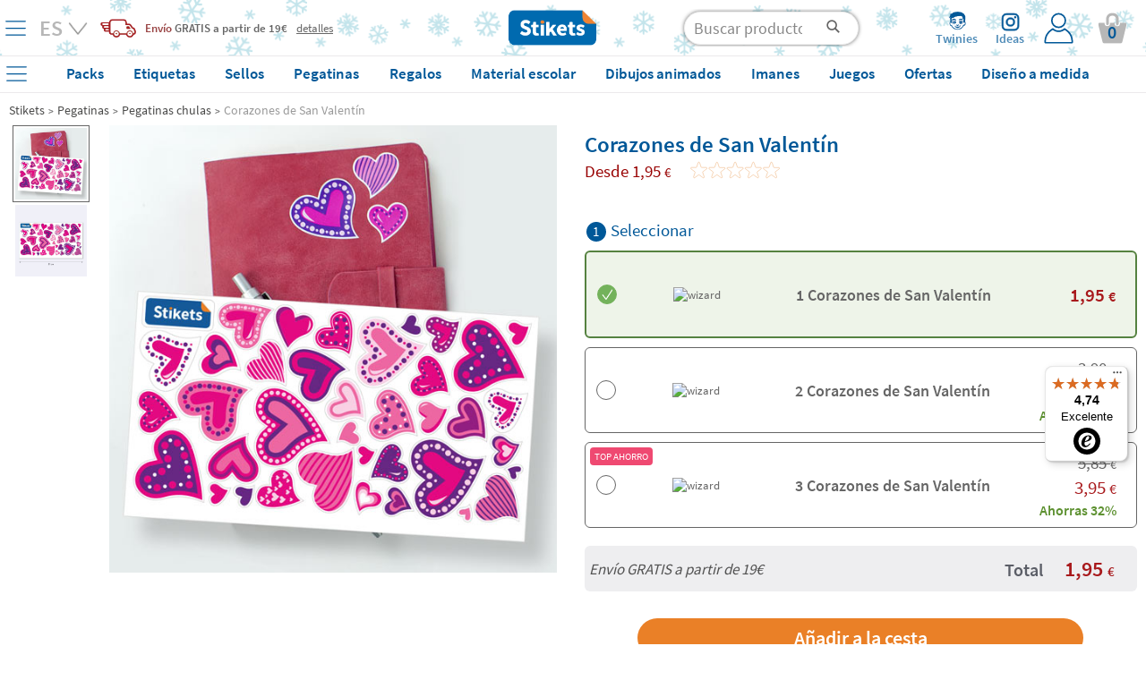

--- FILE ---
content_type: text/html; charset=UTF-8
request_url: https://www.stikets.es/pegatinas/pegatinas-chulas/corazones-de-san-valentin.html
body_size: 63605
content:
<!DOCTYPE html><html lang="es"><head><meta charset=UTF-8><title>Corazones de San Valentín - Stikets</title><meta name="Title" content="Corazones de San Valentín - Stikets" /><meta name="DC.Title" content="Corazones de San Valentín - Stikets" /><meta name="Description" content="Corazones con texturas para decorar tus regalos para celebrar San Valentín" /><meta name="DC.Description" content="Corazones con texturas para decorar tus regalos para celebrar San Valentín" /><meta name="Keywords" content="Etiquetas para ropa, etiquetas adhesivas, pegatinas personalizadas." /><meta name="DC.Keywords" content="Etiquetas para ropa, etiquetas adhesivas, pegatinas personalizadas." /><meta name="Author" content="The Stikets Company" /><meta name="Copyright" content="Copyright (c) 2010 - Stikets" /><meta http-equiv="Content-Language" content="es" /><meta http-equiv="Content-Type" content="text/html; charset=UTF-8" />        <script type="text/javascript">window.gdprAppliesGlobally=false;(function(){(function(e,r){var t=document.createElement("link");t.rel="preconnect";t.as="script";var n=document.createElement("link");n.rel="dns-prefetch";n.as="script";var i=document.createElement("link");i.rel="preload";i.as="script";var o=document.createElement("script");o.id="spcloader";o.type="text/javascript";o["async"]=true;o.charset="utf-8";var a="https://sdk.privacy-center.org/"+e+"/loader.js?target_type=notice&target="+r;if(window.didomiConfig&&window.didomiConfig.user){var c=window.didomiConfig.user;var s=c.country;var d=c.region;if(s){a=a+"&country="+s;if(d){a=a+"&region="+d}}}t.href="https://sdk.privacy-center.org/";n.href="https://sdk.privacy-center.org/";i.href=a;o.src=a;var p=document.getElementsByTagName("script")[0];p.parentNode.insertBefore(t,p);p.parentNode.insertBefore(n,p);p.parentNode.insertBefore(i,p);p.parentNode.insertBefore(o,p)})("f1c3b6ba-2e26-4b9c-9be4-a387c8a8dc9e","Prjdjmfj")})();</script>
    <meta name="google-signin-client_id" content="846302107553-31opcqgq8k0l03b5gi6uin9lgp8uf9hr.apps.googleusercontent.com"/><meta name="google-site-verification" content="_ktXyKfI5mhH6czgUxq9utPDInfUanWchgjgwmRxpxQ" /><base href="https://www.stikets.es"/><link rel="canonical" href="https://www.stikets.es/pegatinas/pegatinas-chulas/corazones-de-san-valentin.html"/><meta name="viewport" content="width=device-width, initial-scale=1, maximum-scale=1" /><!-- BING --><meta name="msvalidate.01" content="51136C55ED26AED0FA20C4461CAD07F7"/><meta name="mobile-web-app-capable" content="yes"><link rel="shortcut icon" href="https://www.stikets.es/templates/stikets/img/favicon.ico" /><link rel="icon" type="image/vnd.microsoft.icon" href="https://www.stikets.es/templates/stikets/img/favicon.ico" ><link rel="icon" type="image/x-icon" href="https://www.stikets.es/templates/stikets/img/favicon.ico" ><link rel="icon" type="image/svg" href="https://www.stikets.es/templates/stikets/img/favicon.ico" /><meta name="theme-color" content="#005898"/><meta name="facebook-domain-verification" content="0u8hm2ft36wg0k6l0r17qlri6ucjnt" /><link rel="dns-prefetch" href="https://ib.adnxs.com"><link rel="dns-prefetch" href="https://secure.adnxs.com"><link rel="dns-prefetch" href="https://sslwidget.criteo.com"><link rel="dns-prefetch" href="https://dis.criteo.com"><link rel="dns-prefetch" href="https://ag.gbc.criteo.com"><link rel="dns-prefetch" href="https://dis.eu.criteo.com"><link rel="dns-prefetch" href="https://gum.criteo.com"><link rel="dns-prefetch" href="https://rtb-csync.smartadserver.com"><link rel="dns-prefetch" href="https://gem.gbc.criteo.com"><link rel="dns-prefetch" href="https://9174297.fls.doubleclick.net"><link rel="preconnect" href="https://www.google-analytics.com/"><link rel="preconnect" href="https://www.google.com"><link rel="preconnect" href="https://www.googletagmanager.com"><link rel="preconnect" href="https://googleads.g.doubleclick.net"><link rel="preconnect" href="https://cm.g.doubleclick.net"><link rel="preconnect" href="https://adservice.google.com"><link rel="preconnect" href="https://www.googleadservices.com"><link rel="preconnect" href="https://d1fw31bt5svviq.cloudfront.net"><link rel="dns-prefetch" href="https://syndication.twitter.com"><link rel="dns-prefetch" href="https://platform.twitter.com"><link rel="dns-prefetch" href="https://ekr.zdassets.com"><link rel="dns-prefetch" href="https://stikets.zendesk.com"><link rel="dns-prefetch" href="https://assets.zendesk.com"><link rel="dns-prefetch" href="https://static.zdassets.com"><link rel="preconnect" href="https://connect.facebook.net"><link rel="preconnect" href="https://cdn.doofinder.com"><link rel="preconnect" href="https://fonts.googleapis.com"><link rel="preconnect" href="https://fonts.gstatic.com"><link rel="preload" as="script" href="/js/jquery/jquery.min.js"><link rel="preload" as="style" href="https://www.stikets.es/templates/stikets/css/main.css" type="text/css" /><link rel="preload" as="style" href="/css/generic-with-responsive.css" type="text/css" /><link rel="preload" as="script" href="https://cdn.jsdelivr.net/gh/jaxon-php/jaxon-js@3.3/dist/jaxon.core.js"><link rel="preload" href="https://fonts.gstatic.com/s/sourcesanspro/v14/6xK3dSBYKcSV-LCoeQqfX1RYOo3qOK7l.woff2" as="font" type="font/woff2" crossorigin><link rel="preload" href="https://fonts.gstatic.com/s/sourcesanspro/v14/6xKydSBYKcSV-LCoeQqfX1RYOo3i54rwlxdu.woff2" as="font" type="font/woff2" crossorigin><link rel="preload" as="style" href="https://www.stikets.es/min/f=templates/stikets/css/source-sans-pro-400-600-700.css,templates/stikets/css/principal.css,stkapp/estil_cap.css,stkapp/estil_menu_desplegable_25.css,stkapp/ajusta_fonts.css&amp;day=20260112-20250716"  /><link rel="stylesheet" href="https://www.stikets.es/templates/stikets/css/main.css" type="text/css" /><link rel="stylesheet" href="/css/generic-with-responsive.css" type="text/css" /><link rel="preload" as="style" href="https://www.stikets.es/min/f=templates/stikets/css/category.css,templates/stikets/moduls/productes/estils.css,/js/jquery/simple_colorbox/simple_colorbox.css,/templates/stikets/moduls/productes/estils_avatar.css,/stkapp/dos_punt_cinc_be.css,/stkapp/estil_pressupostos.css&amp;day=20260112-20250716"  /><link rel="preload" href="https://www.stikets.es/stkapp/menu_blau.svg" as="image"><link rel="preload" href="https://www.stikets.es/stkapp/x_blau_prima.png" as="image"><link rel="preload" href="https://www.stikets.es/templates/stikets/img/logo_portada.png" as="image"><link rel="preload" href="https://www.stikets.es/templates/stikets/img/icones/User_login_Icon.svg" as="image"><link rel="preload" href="https://www.stikets.es/templates/stikets/img/icones/banners/camio_vermell.png" as="image"><link rel="preload" href="https://www.stikets.es/templates/stikets/img/icones/banners/fletxa_inferior.png" as="image"><script type="text/javascript">const templateType = "stikets";var activar_js_externs = true;        
        var default_delay_scripts_time = 6800;
        
        var connection = navigator.connection || navigator.mozConnection || navigator.webkitConnection;
        
        if (typeof connection === 'undefined') {
            
        } else {
            var connection_type = connection.effectiveType;
            if (connection_type === "slow-2g" || connection_type === "2g") {
                default_delay_scripts_time = 12000;

            } else if (connection_type === "3g") {
                default_delay_scripts_time = 10000;
            }
        }
        
         
        
        var requestAnimationFrame = window.requestAnimationFrame || window.mozRequestAnimationFrame || window.webkitRequestAnimationFrame || window.msRequestAnimationFrame;
        window.requestAnimationFrame = requestAnimationFrame;
        
        </script>        <script type="text/javascript">
            var display_initial_width = window.innerWidth;
            window.addEventListener('resize', function(event){
                display_initial_width = -1;
            });
            
            function window_innerWidth() {
                if (display_initial_width === -1) {
                    display_initial_width = window.innerWidth;
                }
                return display_initial_width;
            }
        </script>
        <!-- PROD PRELOADS --><link rel="preload" as="image" importance="high" href="https://d1fw31bt5svviq.cloudfront.net/img/pegatinas_chulas_corazones_web_product_a.jpg.jpg"><link rel="preload" as="image" importance="high" href="https://d1fw31bt5svviq.cloudfront.net/img/pegatinas_chulas_corazones_web_product_b.jpg.jpg"><style>        
            #contenidor {
                width: 100%;
                /*max-width: 1400px !important;*/
            }
            
            #popup_zoom_images {
                display: none;
            }
        
        
            #fons_preload {
                background-color: white;
                display: block;
                height: 100% !important;
                opacity: 1;
                position: fixed;
                bottom: 0;
                left: 0;
                width: 100%;
                z-index: 25;
            }
            #contenidor a {
                text-decoration: none;
            }
            
            #caixa_menu_blau {
                display: none;
            }
            
    </style>
<link type="text/css" rel="stylesheet" href="https://www.stikets.es/min/f=templates/stikets/css/source-sans-pro-400-600-700.css,templates/stikets/css/principal.css,stkapp/estil_cap.css,stkapp/estil_menu_desplegable_25.css,stkapp/ajusta_fonts.css&amp;day=20260112-20250716"  /><!-- CSS ADICIONALS --><link type="text/css" rel="stylesheet" href="https://www.stikets.es/min/f=templates/stikets/css/category.css,templates/stikets/moduls/productes/estils.css,/js/jquery/simple_colorbox/simple_colorbox.css,/templates/stikets/moduls/productes/estils_avatar.css,/stkapp/dos_punt_cinc_be.css,/stkapp/estil_pressupostos.css&amp;day=20260112-20250716"/><script type="text/javascript" src="/js/jquery/jquery.min.js">
        </script><script defer type="text/javascript" src="https://www.stikets.es/min/f=js/main.js,js/menu_desplegable2.js,js/common.js,js/jquery/shared_functions.js,js/layers.js,js/fajax.js&amp;day=20260112-20230719"></script>
        <script type="text/javascript">
            function deferExec(callback) {
                if (typeof window.requestIdleCallback === "function") {
                    window.requestIdleCallback(callback);
                } else {
                    requestAnimationFrame(() => {
                        setTimeout(callback, 0);
                    });
                }
            }
            /*
            (function($) {
                $.event.special.dclick = {
                    setup: function() {
                        $(this).on("click", function(event) {
                            $(this).trigger("dclick", event);
                        });
                    },
                    add: function(handleObj) {
                        let originalHandler = handleObj.handler;
                        handleObj.handler = function(event, originalEvent) {
                            deferExec(() => originalHandler.call(this, originalEvent || event));
                        };
                    }
                };
            })(jQuery);
            */
           
            jQuery.cachedScript = function( url, options ) {
                // Allow user to set any option except for dataType, cache, and url
                options = $.extend( options || {}, {
                  dataType: "script",
                  cache: true,
                  url: url
                });

                // Use $.ajax() since it is more flexible than $.getScript
                // Return the jqXHR object so we can chain callbacks
                return jQuery.ajax( options );
            };
            
            
            jQuery.event.special.touchstart = {
                setup: function( _, ns, handle ){
                    this.addEventListener("touchstart", handle, { passive: true });
                }
            };
            
            $.ajaxPrefilter(function( options, original_Options, jqXHR ) {
                options.async = true;
            });
            
            window.setTimeout(function () {
                $.cachedScript("https://www.stikets.es/min/f=js/validacions.js,js/forms.js,js/rutines_dates.js,js/js_toolbox.compact/validations.js,js/jquery/botiga_shared_functions.js,js/jquery/colorbox/jquery.colorbox.js,js/jquery/jquery-validation/jquery.validate.js,js/jquery/jquery-validation/jquery.validate.stikets.js,js/jquery/jquery-validation/localization/messages_es.js&amp;day=20260112-20230719");
            }, default_delay_scripts_time-200);
            
            $.cachedScript("/js/simple-popup/jquery.simple-popup.min.js");
        </script>
        
        <style>
            /* latin */
            @font-face {
              font-family: 'Source Sans Pro';
              font-style: normal;
              font-weight: 400;
              font-display: block;
              src: url(https://fonts.gstatic.com/s/sourcesanspro/v14/6xK3dSBYKcSV-LCoeQqfX1RYOo3qOK7l.woff2) format('woff2');
              unicode-range: U+0000-00FF, U+0131, U+0152-0153, U+02BB-02BC, U+02C6, U+02DA, U+02DC, U+2000-206F, U+2074, U+20AC, U+2122, U+2191, U+2193, U+2212, U+2215, U+FEFF, U+FFFD;
            }
            
            /* latin */
            @font-face {
              font-family: 'Source Sans Pro';
              font-style: normal;
              font-weight: 600;
              font-display: block;
              src: url(https://fonts.gstatic.com/s/sourcesanspro/v14/6xKydSBYKcSV-LCoeQqfX1RYOo3i54rwlxdu.woff2) format('woff2');
              unicode-range: U+0000-00FF, U+0131, U+0152-0153, U+02BB-02BC, U+02C6, U+02DA, U+02DC, U+2000-206F, U+2074, U+20AC, U+2122, U+2191, U+2193, U+2212, U+2215, U+FEFF, U+FFFD;
            }
            
            /* latin */
            @font-face {
              font-family: 'Pacifico';
              font-style: normal;
              font-weight: 400;
              font-display: block;
              src: url(https://fonts.gstatic.com/s/pacifico/v17/FwZY7-Qmy14u9lezJ-6H6Mk.woff2) format('woff2');
              unicode-range: U+0000-00FF, U+0131, U+0152-0153, U+02BB-02BC, U+02C6, U+02DA, U+02DC, U+2000-206F, U+2074, U+20AC, U+2122, U+2191, U+2193, U+2212, U+2215, U+FEFF, U+FFFD;
            }
            
            
            
                        
        </style>
    
    <script>
        var gtm_url_actual = location.protocol + '//' + location.host + location.pathname;
        dataLayer = [{
          'portal_code': 'www.stikets.es','country_code': 'ES','url': gtm_url_actual,'page_type':'product','content_language': 'ES','sub_category': 'Cool stickers', 'category': 'Stickers', 'product_id': 'pgt_hrts_jm', 'product_color': '', 'product_font': 'ARIALUNI.TTF', 'product_icon': '', 'product_material': 'PACK', 'product_price': '1.95', 'product_price_euro': '1.95',         }];
        
        
        
        // Google Tag Manager -->
        (function(w,d,s,l,i){w[l]=w[l]||[];w[l].push({'gtm.start':
        new Date().getTime(),event:'gtm.js'});var f=d.getElementsByTagName(s)[0],
        j=d.createElement(s),dl=l!='dataLayer'?'&l='+l:'';j.defer=true;j.src=
        'https://www.googletagmanager.com/gtm.js?id='+i+dl;f.parentNode.insertBefore(j,f);
        })(window,document,'script','dataLayer','GTM-WFGB4V4');
        // End Google Tag Manager 
   
   
        
        $(window).on("load",function() {
            dataLayer.push({'client_id': StkappGAClientId});
        });
        
        // FUNCTIONS PER GESTIO EVENTS GTM
        function gtm_add_to_cart(array_gtm_data) {
            var obj = {};
            obj['event'] = 'gtm_add_to_cart';
            for (key in dataLayer[0]) {
                if (key != "product_color" && key != "product_font" && key != "product_icon" && key != "product_material" && key != "product_color") {
                    var value = dataLayer[0][key];
                    obj[key] = value;
                }
            }
            for (key in array_gtm_data) {
                var value = array_gtm_data[key];
                obj[key] = value;
            }
            dataLayer.push(obj);
        }
        
    </script>
        
    
<link rel="alternate" hreflang="es-ES" href="https://www.stikets.es/pegatinas/pegatinas-chulas/corazones-de-san-valentin.html" /><link rel="alternate" hreflang="ca-ES" href="https://www.stikets.es/enganxines/enganxines-xules/cors-de-sant-valenti.html" /><link rel="alternate" hreflang="en-ES" href="https://www.stikets.es/stickers-118/cool-stickers/sant-valentine-hearts.html" /><link rel="alternate" hreflang="fr-FR" href="https://www.stikets.fr/autocollants/stickers-amusants/coeurs-de-la-saint-valentin.html" /><link rel="alternate" hreflang="fr-BE" href="https://www.stikets.be/autocollants/stickers-amusants/coeurs-de-la-saint-valentin.html" /><link rel="alternate" hreflang="fr-CH" href="https://www.stikets.ch/autocollants/stickers-amusants/coeurs-de-la-saint-valentin.html" /><link rel="alternate" hreflang="it" href="https://www.stikets.it/adesivi/adesivi-divertenti/cuori-di-san-valentino.html" /><link rel="alternate" hreflang="pt" href="https://www.stikets.pt/autocolantes/autocolantes-divertidos/corações-dia-dos-namorados.html" /><link rel="alternate" hreflang="en-AE" href="https://www.stikets.ae/stickers-119/cool-stickers-uk/sant-valentine-hearts-uk.html" /><link rel="alternate" hreflang="en-IT" href="https://www.stikets.it/stickers-119/cool-stickers-uk/sant-valentine-hearts-uk.html" /><link rel="alternate" hreflang="en-BE" href="https://www.stikets.be/stickers-119/cool-stickers-uk/sant-valentine-hearts-uk.html" /><link rel="alternate" hreflang="en-CZ" href="https://www.stikets.cz/stickers-119/cool-stickers-uk/sant-valentine-hearts-uk.html" /><link rel="alternate" hreflang="en-DK" href="https://www.stikets.dk/stickers-119/cool-stickers-uk/sant-valentine-hearts-uk.html" /><link rel="alternate" hreflang="en-AT" href="https://www.stikets.at/stickers-119/cool-stickers-uk/sant-valentine-hearts-uk.html" /><link rel="alternate" hreflang="en-IE" href="https://www.stikets.ie/stickers-119/cool-stickers-uk/sant-valentine-hearts-uk.html" /><link rel="alternate" hreflang="en-SE" href="https://www.stikets.se/stickers-119/cool-stickers-uk/sant-valentine-hearts-uk.html" /><link rel="alternate" hreflang="en-DE" href="https://www.stikets.de/stickers-119/cool-stickers-uk/sant-valentine-hearts-uk.html" /><link rel="alternate" hreflang="en-GB" href="https://www.stikets.co.uk/stickers-119/cool-stickers-uk/sant-valentine-hearts-uk.html" /><link rel="alternate" hreflang="en-CH" href="https://www.stikets.ch/stickers-119/cool-stickers-uk/sant-valentine-hearts-uk.html" /><link rel="alternate" hreflang="de-AT" href="https://www.stikets.at/aufkleber/coole-aufkleber/valentinstagsherzen.html" /><link rel="alternate" hreflang="de" href="https://www.stikets.de/aufkleber/coole-aufkleber/valentinstagsherzen.html" /><link rel="alternate" hreflang="de-CH" href="https://www.stikets.ch/aufkleber/coole-aufkleber/valentinstagsherzen.html" /><link rel="alternate" hreflang="da" href="https://www.stikets.dk/klistermærker/seje-klistermaerker/valentinsdag-hjerter.html" /><link rel="alternate" hreflang="se" href="https://www.stikets.se/klistermärken/haeftiga-klistermaerken/alla-hjartans-dag-hjartan.html" /><link rel="alternate" hreflang="nl-BE" href="https://www.stikets.be/stickers-120/coole-stickers/valentijnsharten.html" /><link rel="alternate" hreflang="nl" href="https://www.stikets.nl/stickers-120/coole-stickers/valentijnsharten.html" /><link rel="alternate" hreflang="no" href="https://www.stikets.no/klistremerker/kule-klistremerker/valentinsdag-hjerter-.html" /><link rel="alternate" hreflang="pl" href="https://www.stikets.pl/etykiety/fajne-naklejki/walentynkowe-serca.html" /><link rel="alternate" hreflang="cs" href="https://www.stikets.cz/samolepky/skvele-samolepky/valentynska-srdce.html" /><link rel="alternate" hreflang="hu" href="https://www.stikets.hu/matricak/huvoes-matricak/valentin-napi-szivek.html" /><link rel="alternate" hreflang="ro" href="https://www.stikets.ro/autocolante/autocolante-grozave/inimi-de-ziua-indragostitilor.html" /><link rel="alternate" hreflang="sk" href="https://www.stikets.sk/nalepky/super-nalepky/valentinske-srdcia.html" /><link rel="alternate" hreflang="x-default" href="https://www.stikets.com/stickers-118/cool-stickers/sant-valentine-hearts.html" /><script type="application/ld+json">{"@context": "http://schema.org","@type": "Product","aggregateRating": {"@type": "AggregateRating","ratingValue": "5","reviewCount": "4"},"description": "Corazones con texturas para decorar tus regalos para celebrar San Valentín","name": "Corazones de San Valentín","brand": "Stikets","sku": "pgt_hrts_jm","mpn": "pgt_hrts_jm","logo": "https://www.stikets.es/templates/stikets/img/logo_portada.png","image": "https://d1fw31bt5svviq.cloudfront.net/img/pegatinas_chulas_de_corazones_categoria.png","itemCondition": "http://schema.org/NewCondition","offers": {"@type": "Offer","availability": "http://schema.org/InStock","price": "1.95","priceCurrency": "EUR","priceValidUntil": "2099-12-31","url": "https://www.stikets.es/pegatinas/pegatinas-chulas/corazones-de-san-valentin.html","hasMerchantReturnPolicy": {"@type": "MerchantReturnPolicy","applicableCountry": "ES","url": "https://www.stikets.es/otros/politica-de-devoluciones.html","returnPolicyCategory": "https://schema.org/MerchantReturnFiniteReturnWindow","merchantReturnDays": 30,"returnMethod": "https://schema.org/ReturnByMail","returnFees": "https://schema.org/FreeReturn"},"shippingDetails": {"@type": "OfferShippingDetails","shippingRate": {"@type": "MonetaryAmount","value": "3.99","currency": "EUR"},"shippingDestination": {"@type": "DefinedRegion","addressCountry": "ES"},"deliveryTime": {"@type": "ShippingDeliveryTime","businessDays": {"@type": "OpeningHoursSpecification","dayOfWeek": ["https://schema.org/Monday","https://schema.org/Tuesday","https://schema.org/Wednesday","https://schema.org/Thursday","https://schema.org/Friday"]},"cutoffTime": "18:00:00Z","handlingTime": {"@type": "QuantitativeValue","minValue": 2,"maxValue": 2,"unitCode": "DAY"},"transitTime": {"@type": "QuantitativeValue","minValue": 1,"maxValue": 3,"unitCode": "DAY"}}}}}</script><script type="application/ld+json">{"@context": "http://schema.org","@type": "BreadcrumbList","itemListElement":[{"@type": "ListItem","position": 1,"item":{"@id": "https://www.stikets.es","name": "Stikets"}},{"@type": "ListItem","position": 2,"item":{"@id": "https://www.stikets.es/pegatinas.html","name": "Pegatinas"}},{"@type": "ListItem","position": 3,"item":{"@id": "https://www.stikets.es/pegatinas/pegatinas-chulas.html","name": "Pegatinas chulas"}},{"@type": "ListItem","position": 4,"item":{"@id": "https://www.stikets.es/pegatinas/pegatinas-chulas/corazones-de-san-valentin.html","name": "Corazones de San Valentín"}}]}</script><meta name="robots" content="all" /><meta property="og:title" content="Corazones de San Valentín - Stikets" /><meta property="og:type" content="product" /><meta property="og:url" content="https://www.stikets.es/pegatinas/pegatinas-chulas/corazones-de-san-valentin.html" /><meta property="og:description" content="Corazones con texturas para decorar tus regalos para celebrar San Valentín
" /><meta property="og:image" content="https://www.stikets.es//mmedia/img/pegatinas_chulas_corazones_web_opengraph.jpg.jpg" /><meta property="og:image:width" content="900" /><meta property="og:image:height" content="473" />    <script language="javascript">
        var StkappGAClientId = "";
        var StkappIdSessioVisita = "2026011250d030117b45f61";
        var StkappUrlBase = "www.stikets.es";
        var StkappObjImg = new Array();
        var StkappGAClientId = "";
        var StkappCatalogMode = (''=='1')?true:false;        
        var StkPageType = "product";
        
        // VARIABLES CONTROL TRACKING PIXELS
        var StkappTrackingFacebook = false;
        var StkappTrackingBing = false;
        var StkappTrackingTikTok = false;
        var StkappTrackingCriteo = false;
        var StkappTrackingRefersion = false;
        var StkappTrackingGA4 = false;
        var StkappTrackingHubspot = false;
        
        let AB_maquetacio_pack = true;
        let random = Math.floor((Math.random() * 2));

        /*if(random){
            AB_maquetacio_pack = true;
        }*/
        
        
        
        
        var StkappbFreeSample = false;        
        //TRACTAMENT COOKIES
        //------------------
        //genera una cookie emprant javascript
        function setCookie(cname,cvalue,expire_time, expire_type_time)
        {
          var exp = 0;
          switch(expire_type_time){
            case 'm':
              exp = expire_time * 1000 * 60;
              break;
            case 'h':
              exp = expire_time * 1000 * 60 * 60;
              break;
            case 'd':
              exp = expire_time * 1000 * 60 * 60 * 24;
              break;
            default:
              exp = expire_time * 1000;
          }
          var d = new Date();
          d.setTime(d.getTime()+(exp));
          var expires = "expires="+d.toGMTString();
          document.cookie = cname + "=" + cvalue + "; " + expires + "; path=/";
        }

        //recull una cookie creada emprant javascript
        function getCookie(cname)
        {
          var name = cname + "=";
          var ca = document.cookie.split(';');
          for(var i=0; i<ca.length; i++) 
            {
            var c = ca[i].trim();
            if (c.indexOf(name)==0) return c.substring(name.length,c.length);
          }
          return "";
        }
        
    </script>
    <!-- Begin eTrusted bootstrap tag --><script src="https://integrations.etrusted.com/applications/widget.js/v2" async defer></script><!-- End eTrusted bootstrap tag --><script>
        if(window_innerWidth() <= 2500) {
            setTimeout(function(){

                $("#trustbadge-topbar-container-98e3dadd90eb493088abdc5597a70810").css("opacity", "0");
                $("#trustbadge-container-98e3dadd90eb493088abdc5597a70810").css("opacity", "0");
            }, 9000);
            setTimeout(function(){
                $("#trustbadge-topbar-container-98e3dadd90eb493088abdc5597a70810").css("display", "none");
                $("#trustbadge-container-98e3dadd90eb493088abdc5597a70810").css("display", "none");
                $("#contenidor_peu").css("padding-bottom", "0");
            }, 11000);
        }
    </script>
        <script type="didomi/javascript" src="//www.googleadservices.com/pagead/conversion_async.js"></script>   
    
<script type="didomi/javascript" data-vendor="c:refersion" src="//stikets.refersion.com/tracker/v3/pub_39feac7e45d774e0d0d7.js" onload="_refersion();"></script>
        
        <script type="didomi/javascript">
            $(document).ready(function(){ 
                StkappTrackingGA4 = true;
                StkappEjecutaEventosTrackingGA4Pixel();
            });
        </script>
        
        <script type="didomi/javascript" data-vendor="didomi:facebook">
            $(document).ready(function(){ 
                StkappTrackingFacebook = true;
                StkappEjecutaEventosTrackingFacebookPixel();
            });
        </script>
        
        <script type="didomi/javascript" data-vendor="c:refersion">
            $(document).ready(function(){ 
                StkappTrackingRefersion = true;
            });
        </script>
        
        <script type="didomi/javascript" data-vendor="c:microsoft">
            $(document).ready(function(){ 
                StkappTrackingBing = true;
                StkappEjecutaEventosTrackingBingPixel();
            });
        </script>
          <script type="didomi/javascript" data-vendor="c:hubspot">
            $(document).ready(function(){ 
                StkappTrackingHubspot = true;
                StkappEjecutaEventosTrackingHubspotPixel();
            });
        </script>

        <script type="didomi/javascript" data-vendor="c:tiktok-KZAUQLZ9">
            $(document).ready(function(){ 
                StkappTrackingTikTok = true;
                StkappEjecutaEventosTrackingTikTokPixel();
            });
        </script>

        <script type="didomi/javascript" data-vendor="iab:91">
            $(document).ready(function(){ 
                StkappTrackingCriteo = true;
                StkappEjecutaEventosTrackingCriteoPixel();
            });
        </script>

        <script type="didomi/javascript">
            $(document).ready(function(){ 
                StkappTrackingSendlane = true;
                StkappEjecutaEventosTrackingSendlane();
            });
        </script>
        
        <script>

            function StkappEjecutaEventosTrackingDirectExec(script) {
                if (StkappTrackingGA4 == true){
                    eval(script["GA4"]);
                }
                if (StkappTrackingFacebook == true){
                    eval(script["facebook"]);
                }
                if (StkappTrackingTikTok == true){
                    eval(script["tiktok"]);
                }
                if (StkappTrackingHubspot == true){
                    eval(script["hubspot"]);
                }
                if (StkappTrackingBing == true){
                    eval(script["bing"]);
                }
            }
            
            function StkappEjecutaEventosTrackingGA4Pixel() {
                // GA4 pixel
                if (StkappTrackingGA4 == true){
                    
                        window.dataLayer = window.dataLayer || []; 
                        dataLayer.push({"event":"view_item","ecomm_prodid":"pgt_hrts_jm","ecomm_pagetype":"product","ecomm_totalvalue":"1.95","ecommerce":{"items":{"item_name":"pgt_hrts_jm","item_id":305,"price":"1.95","item_brand":"Stikets","quantity":"1"}}});                }
            }
             function StkappEjecutaEventosTrackingHubspotPixel() {
                
                if (StkappTrackingHubspot == true){
                                    }
            }
            function StkappEjecutaEventosTrackingFacebookPixel() {
                // Facebook pixel
                if (StkappTrackingFacebook == true){
                    window.dataLayer = window.dataLayer || []; 
                        dataLayer.push({"event":"fbk_view_content","ecommerce":{"content_type":"product","content_name":"Sant Valentine Hearts","content_id":["pgt_hrts_jm"]}});                }
            }

            function StkappEjecutaEventosTrackingBingPixel() {
                // Bing pixel
                if (StkappTrackingBing == true){
                    window.dataLayer = window.dataLayer || []; 
                        dataLayer.push({"event":"bing_view_item","ecommerce":{"currency":"EUR","revenue_value":1.95,"items":[{"id":"pgt_hrts_jm"}]}});                }
            }

            function StkappEjecutaEventosTrackingTikTokPixel() {
                // TikTok pixel
                if (StkappTrackingTikTok == true){
                    window.dataLayer = window.dataLayer || []; 
                            dataLayer.push({"event":"ttq_view_content","ecommerce":{"currency":"EUR","value":1.95,"content_id":"pgt_hrts_jm","content_name":"Sant Valentine Hearts"}});                }
            }
            
            function StkappEjecutaEventosTrackingCriteoPixel() {
                // Criteo pixel
                if (StkappTrackingCriteo == true){
                    window.criteo_q = window.criteo_q || [];var deviceType = /iPad/.test(navigator.userAgent) ? 't' : /Mobile|iP(hone|od)|Android|BlackBerry|IEMobile|Silk/.test(navigator.userAgent) ? 'm' : 'd';window.criteo_q.push({ event: 'setAccount', account: 54979},{ event: 'setEmail', email: '' },{ event: 'setSiteType', type: deviceType},{ event: 'viewItem', item: 'pgt_hrts_jm' });                }
            }

            function StkappEjecutaEventosTrackingSendlane() {
                // Sendlane
                if (StkappTrackingSendlane == true){
                    _Sendlane.push({
                        "event": "product_viewed",
                        "product_id": "pgt_hrts_jm"
                    });                }
            }
            
            function StkappEjecutaEventosTrackingCheckout(){
                if (StkappTrackingFacebook == true){
                                    }
                if (StkappTrackingBing == true){
                                    }
                if (StkappTrackingTikTok == true){
                                    }
            }

        </script>

    
<script src="https://admin.revenuehunt.com/embed.js" defer></script>        <script src="https://sendlane.com/scripts/pusher.js" defer data-token="5c978be6-71ab-4052-93b2-6c775e006541"></script>
    <script async id="__cn_generic_script__060e0b70-72e2-4aaa-90f4-911e6a7372c3">
    !function(t){function e(){if(!t.querySelector("#__cn_client_script_060e0b70-72e2-4aaa-90f4-911e6a7372c3")){var e=t.createElement("script");e.setAttribute("src","https://cdn.connectif.cloud/eu5/client-script/060e0b70-72e2-4aaa-90f4-911e6a7372c3"),t.body.appendChild(e)}}"complete"===t.readyState||"interactive"===t.readyState?e():t.addEventListener("DOMContentLoaded",e)}(document)

document.addEventListener('connectif.loaded', function onConnectifLoaded() {
    console.log('Connectif is loaded');
    // now I can call initializeConnectif
    //initializeConnectif(connectifConfiguration);
});

</script><div class="cn_product_visited" style="display:none">
    <span class="url">https://www.stikets.es/pegatinas/pegatinas-chulas/corazones-de-san-valentin.html</span>
    <span class="product_id">pgt_hrts_jm</span>
    <span class="name">Corazones de San Valentín</span>
    <span class="image_url">https://d1fw31bt5svviq.cloudfront.net/img/pegatinas_chulas_de_corazones_categoria.png</span>
    <span class="unit_price">1.95</span>
    <span class="availability">InStock</span>
    <span class="category">/Pegatinas/Pegatinas chulas</span>
</div></head><body style="display: block;overflow-y: scroll; overflow-x: hidden; overflow-y: scroll; margin: 0px;"><!-- Google Tag Manager (noscript) --><noscript><iframe src="https://www.googletagmanager.com/ns.html?id=GTM-WFGB4V4"height="0" width="0" style="display:none;visibility:hidden"></iframe></noscript><!-- End Google Tag Manager (noscript) --><script type="text/javascript" src="https://cdn.jsdelivr.net/gh/jaxon-php/jaxon-js@3.3/dist/jaxon.core.js"  charset="UTF-8"></script>



<script type="text/javascript"  charset="UTF-8">
/* <![CDATA[ */
try {
    if(typeof jaxon.config == undefined)
        jaxon.config = {};
}
catch(e) {
    jaxon = {};
    jaxon.config = {};
};

jaxon.config.requestURI = "/jaxon.server.php";
jaxon.config.statusMessages = false;
jaxon.config.waitCursor = true;
jaxon.config.version = "Jaxon 4.0";
jaxon.config.defaultMode = "asynchronous";
jaxon.config.defaultMethod = "POST";
jaxon.config.responseType = "JSON";

JaxonMain_server = {};
JaxonMain_server.refresca_select = function() {
    return jaxon.request({ jxncls: 'Main_server', jxnmthd: 'refresca_select' }, { parameters: arguments });
};
JaxonMain_server.refresca_select_carro = function() {
    return jaxon.request({ jxncls: 'Main_server', jxnmthd: 'refresca_select_carro' }, { parameters: arguments });
};
JaxonMain_server.refresca_select_ports = function() {
    return jaxon.request({ jxncls: 'Main_server', jxnmthd: 'refresca_select_ports' }, { parameters: arguments });
};
JaxonMain_server.gestionar_embolicar_regal_linia_comanda = function() {
    return jaxon.request({ jxncls: 'Main_server', jxnmthd: 'gestionar_embolicar_regal_linia_comanda' }, { parameters: arguments });
};
JaxonMain_server.refresca_productes = function() {
    return jaxon.request({ jxncls: 'Main_server', jxnmthd: 'refresca_productes' }, { parameters: arguments });
};
JaxonMain_server.get_resum_comanda = function() {
    return jaxon.request({ jxncls: 'Main_server', jxnmthd: 'get_resum_comanda' }, { parameters: arguments });
};
JaxonMain_server.refresca_eliminar_producte_carro = function() {
    return jaxon.request({ jxncls: 'Main_server', jxnmthd: 'refresca_eliminar_producte_carro' }, { parameters: arguments });
};
JaxonMain_server.refresca_eliminar_linia_invalida = function() {
    return jaxon.request({ jxncls: 'Main_server', jxnmthd: 'refresca_eliminar_linia_invalida' }, { parameters: arguments });
};
JaxonMain_server.refresca_ports = function() {
    return jaxon.request({ jxncls: 'Main_server', jxnmthd: 'refresca_ports' }, { parameters: arguments });
};
JaxonMain_server.valida_descompte_i_retorna_control = function() {
    return jaxon.request({ jxncls: 'Main_server', jxnmthd: 'valida_descompte_i_retorna_control' }, { parameters: arguments });
};
JaxonMain_server.valida_descompte = function() {
    return jaxon.request({ jxncls: 'Main_server', jxnmthd: 'valida_descompte' }, { parameters: arguments });
};
JaxonMain_server.ports_pais = function() {
    return jaxon.request({ jxncls: 'Main_server', jxnmthd: 'ports_pais' }, { parameters: arguments });
};
JaxonMain_server.modifica_quantitat_producte = function() {
    return jaxon.request({ jxncls: 'Main_server', jxnmthd: 'modifica_quantitat_producte' }, { parameters: arguments });
};
JaxonMain_server.linies_descomptes_en_carro = function() {
    return jaxon.request({ jxncls: 'Main_server', jxnmthd: 'linies_descomptes_en_carro' }, { parameters: arguments });
};
JaxonMain_server.actualitzar_codi_postal = function() {
    return jaxon.request({ jxncls: 'Main_server', jxnmthd: 'actualitzar_codi_postal' }, { parameters: arguments });
};
JaxonMain_server.only_external_id_post_office = function() {
    return jaxon.request({ jxncls: 'Main_server', jxnmthd: 'only_external_id_post_office' }, { parameters: arguments });
};
JaxonMain_server.only_external_id_post_office_droppoint = function() {
    return jaxon.request({ jxncls: 'Main_server', jxnmthd: 'only_external_id_post_office_droppoint' }, { parameters: arguments });
};
JaxonMain_server.only_external_id_post_office_coexp = function() {
    return jaxon.request({ jxncls: 'Main_server', jxnmthd: 'only_external_id_post_office_coexp' }, { parameters: arguments });
};
JaxonMain_server.only_external_id_post_office_correos_express = function() {
    return jaxon.request({ jxncls: 'Main_server', jxnmthd: 'only_external_id_post_office_correos_express' }, { parameters: arguments });
};
JaxonMain_server.only_external_id_post_office_laposte = function() {
    return jaxon.request({ jxncls: 'Main_server', jxnmthd: 'only_external_id_post_office_laposte' }, { parameters: arguments });
};
JaxonMain_server.only_external_id_post_office_dhl = function() {
    return jaxon.request({ jxncls: 'Main_server', jxnmthd: 'only_external_id_post_office_dhl' }, { parameters: arguments });
};
JaxonMain_server.only_external_id_post_office_postnl = function() {
    return jaxon.request({ jxncls: 'Main_server', jxnmthd: 'only_external_id_post_office_postnl' }, { parameters: arguments });
};
JaxonMain_server.only_external_id_post_office_celeritas = function() {
    return jaxon.request({ jxncls: 'Main_server', jxnmthd: 'only_external_id_post_office_celeritas' }, { parameters: arguments });
};
JaxonMain_server.only_external_id_post_office_mondial = function() {
    return jaxon.request({ jxncls: 'Main_server', jxnmthd: 'only_external_id_post_office_mondial' }, { parameters: arguments });
};
JaxonMain_server.only_external_id_post_office_hermes = function() {
    return jaxon.request({ jxncls: 'Main_server', jxnmthd: 'only_external_id_post_office_hermes' }, { parameters: arguments });
};
JaxonMain_server.only_external_id_post_office_ups = function() {
    return jaxon.request({ jxncls: 'Main_server', jxnmthd: 'only_external_id_post_office_ups' }, { parameters: arguments });
};
JaxonMain_server.only_external_id_post_office_gls = function() {
    return jaxon.request({ jxncls: 'Main_server', jxnmthd: 'only_external_id_post_office_gls' }, { parameters: arguments });
};
JaxonMain_server.only_external_id_post_office_nacex = function() {
    return jaxon.request({ jxncls: 'Main_server', jxnmthd: 'only_external_id_post_office_nacex' }, { parameters: arguments });
};
JaxonMain_server.only_external_id_post_office_mrw = function() {
    return jaxon.request({ jxncls: 'Main_server', jxnmthd: 'only_external_id_post_office_mrw' }, { parameters: arguments });
};
JaxonMain_server.get_llista_punts_recollida = function() {
    return jaxon.request({ jxncls: 'Main_server', jxnmthd: 'get_llista_punts_recollida' }, { parameters: arguments });
};
JaxonMain_server.enviar_validacions = function() {
    return jaxon.request({ jxncls: 'Main_server', jxnmthd: 'enviar_validacions' }, { parameters: arguments });
};
JaxonMain_server.mostra_mitjana_valoracions = function() {
    return jaxon.request({ jxncls: 'Main_server', jxnmthd: 'mostra_mitjana_valoracions' }, { parameters: arguments });
};
JaxonMain_server.mostra_llistat_valoracions = function() {
    return jaxon.request({ jxncls: 'Main_server', jxnmthd: 'mostra_llistat_valoracions' }, { parameters: arguments });
};
JaxonMain_server.GetNextListProductsInScroll = function() {
    return jaxon.request({ jxncls: 'Main_server', jxnmthd: 'GetNextListProductsInScroll' }, { parameters: arguments });
};
JaxonMain_server.StkWTool2dfcustomResizeAndSaveImageSelected = function() {
    return jaxon.request({ jxncls: 'Main_server', jxnmthd: 'StkWTool2dfcustomResizeAndSaveImageSelected' }, { parameters: arguments });
};
JaxonMain_server.guardar_imatge_original = function() {
    return jaxon.request({ jxncls: 'Main_server', jxnmthd: 'guardar_imatge_original' }, { parameters: arguments });
};
JaxonMain_server.StkWTool2dfcustomResizeAndSaveImage = function() {
    return jaxon.request({ jxncls: 'Main_server', jxnmthd: 'StkWTool2dfcustomResizeAndSaveImage' }, { parameters: arguments });
};
JaxonMain_server.generar_c_etiquetas_a_mida = function() {
    return jaxon.request({ jxncls: 'Main_server', jxnmthd: 'generar_c_etiquetas_a_mida' }, { parameters: arguments });
};
JaxonMain_server.WizardInitRefreshData = function() {
    return jaxon.request({ jxncls: 'Main_server', jxnmthd: 'WizardInitRefreshData' }, { parameters: arguments });
};
JaxonMain_server.afegir_iva_etmd = function() {
    return jaxon.request({ jxncls: 'Main_server', jxnmthd: 'afegir_iva_etmd' }, { parameters: arguments });
};
JaxonMain_server.init_visualitzacio_extended = function() {
    return jaxon.request({ jxncls: 'Main_server', jxnmthd: 'init_visualitzacio_extended' }, { parameters: arguments });
};
JaxonMain_server.calc_press_glob = function() {
    return jaxon.request({ jxncls: 'Main_server', jxnmthd: 'calc_press_glob' }, { parameters: arguments });
};
JaxonMain_server.changeUnitOnCesta = function() {
    return jaxon.request({ jxncls: 'Main_server', jxnmthd: 'changeUnitOnCesta' }, { parameters: arguments });
};
JaxonMain_server.calc_press_uni = function() {
    return jaxon.request({ jxncls: 'Main_server', jxnmthd: 'calc_press_uni' }, { parameters: arguments });
};
JaxonMain_server.calc_press_uni_mo = function() {
    return jaxon.request({ jxncls: 'Main_server', jxnmthd: 'calc_press_uni_mo' }, { parameters: arguments });
};
JaxonMain_server.calc_press_uni_mo_talles = function() {
    return jaxon.request({ jxncls: 'Main_server', jxnmthd: 'calc_press_uni_mo_talles' }, { parameters: arguments });
};
JaxonMain_server.calc_press_glob_mo = function() {
    return jaxon.request({ jxncls: 'Main_server', jxnmthd: 'calc_press_glob_mo' }, { parameters: arguments });
};
JaxonMain_server.recalcula_corva_preus = function() {
    return jaxon.request({ jxncls: 'Main_server', jxnmthd: 'recalcula_corva_preus' }, { parameters: arguments });
};
JaxonMain_server.calc_press = function() {
    return jaxon.request({ jxncls: 'Main_server', jxnmthd: 'calc_press' }, { parameters: arguments });
};
JaxonMain_server.carrega_captcha = function() {
    return jaxon.request({ jxncls: 'Main_server', jxnmthd: 'carrega_captcha' }, { parameters: arguments });
};
JaxonMain_server.carrega_captcha_num_comanda = function() {
    return jaxon.request({ jxncls: 'Main_server', jxnmthd: 'carrega_captcha_num_comanda' }, { parameters: arguments });
};
JaxonMain_server.check_captcha = function() {
    return jaxon.request({ jxncls: 'Main_server', jxnmthd: 'check_captcha' }, { parameters: arguments });
};
JaxonMain_server.carrega_portals = function() {
    return jaxon.request({ jxncls: 'Main_server', jxnmthd: 'carrega_portals' }, { parameters: arguments });
};
JaxonMain_server.cesta_amb_ajax = function() {
    return jaxon.request({ jxncls: 'Main_server', jxnmthd: 'cesta_amb_ajax' }, { parameters: arguments });
};
JaxonMain_server.get_linies_prod_gratis = function() {
    return jaxon.request({ jxncls: 'Main_server', jxnmthd: 'get_linies_prod_gratis' }, { parameters: arguments });
};
JaxonMain_server.popup_portal_me = function() {
    return jaxon.request({ jxncls: 'Main_server', jxnmthd: 'popup_portal_me' }, { parameters: arguments });
};
JaxonMain_server.popup_portal_com = function() {
    return jaxon.request({ jxncls: 'Main_server', jxnmthd: 'popup_portal_com' }, { parameters: arguments });
};
JaxonMain_server.envia_mail_contacte = function() {
    return jaxon.request({ jxncls: 'Main_server', jxnmthd: 'envia_mail_contacte' }, { parameters: arguments });
};
JaxonMain_server.envia_telef_nom_email_contacte = function() {
    return jaxon.request({ jxncls: 'Main_server', jxnmthd: 'envia_telef_nom_email_contacte' }, { parameters: arguments });
};
JaxonMain_server.envia_telef_nom_email_contacte_pressu = function() {
    return jaxon.request({ jxncls: 'Main_server', jxnmthd: 'envia_telef_nom_email_contacte_pressu' }, { parameters: arguments });
};
JaxonMain_server.puja_img_base64_ajax = function() {
    return jaxon.request({ jxncls: 'Main_server', jxnmthd: 'puja_img_base64_ajax' }, { parameters: arguments });
};
JaxonMain_server.puja_img_ajax = function() {
    return jaxon.request({ jxncls: 'Main_server', jxnmthd: 'puja_img_ajax' }, { parameters: arguments });
};
JaxonMain_server.puja_img_ajax_multi = function() {
    return jaxon.request({ jxncls: 'Main_server', jxnmthd: 'puja_img_ajax_multi' }, { parameters: arguments });
};
JaxonMain_server.afegir_producte_cesta_ajax = function() {
    return jaxon.request({ jxncls: 'Main_server', jxnmthd: 'afegir_producte_cesta_ajax' }, { parameters: arguments });
};
JaxonMain_server.actualitza_preu_origen = function() {
    return jaxon.request({ jxncls: 'Main_server', jxnmthd: 'actualitza_preu_origen' }, { parameters: arguments });
};
JaxonMain_server.accio_confirmacio_client = function() {
    return jaxon.request({ jxncls: 'Main_server', jxnmthd: 'accio_confirmacio_client' }, { parameters: arguments });
};
JaxonMain_server.identificacio_usuari_web = function() {
    return jaxon.request({ jxncls: 'Main_server', jxnmthd: 'identificacio_usuari_web' }, { parameters: arguments });
};
JaxonMain_server.adyen_post_additional_details = function() {
    return jaxon.request({ jxncls: 'Main_server', jxnmthd: 'adyen_post_additional_details' }, { parameters: arguments });
};
JaxonMain_server.get_colors_permesos_tipos = function() {
    return jaxon.request({ jxncls: 'Main_server', jxnmthd: 'get_colors_permesos_tipos' }, { parameters: arguments });
};
JaxonMain_server.obtenir_reviews_producte_api = function() {
    return jaxon.request({ jxncls: 'Main_server', jxnmthd: 'obtenir_reviews_producte_api' }, { parameters: arguments });
};
JaxonMain_server.curl_trusted_lite = function() {
    return jaxon.request({ jxncls: 'Main_server', jxnmthd: 'curl_trusted_lite' }, { parameters: arguments });
};
JaxonMain_server.obtenir_productes_complementaris = function() {
    return jaxon.request({ jxncls: 'Main_server', jxnmthd: 'obtenir_productes_complementaris' }, { parameters: arguments });
};
JaxonMain_server.assign_smarty_portal_divisa = function() {
    return jaxon.request({ jxncls: 'Main_server', jxnmthd: 'assign_smarty_portal_divisa' }, { parameters: arguments });
};
JaxonMain_server.obtenir_productes_conjunt = function() {
    return jaxon.request({ jxncls: 'Main_server', jxnmthd: 'obtenir_productes_conjunt' }, { parameters: arguments });
};
JaxonMain_server.redirect_to_payment_error = function() {
    return jaxon.request({ jxncls: 'Main_server', jxnmthd: 'redirect_to_payment_error' }, { parameters: arguments });
};
JaxonMain_server.notify_paypal_error = function() {
    return jaxon.request({ jxncls: 'Main_server', jxnmthd: 'notify_paypal_error' }, { parameters: arguments });
};
JaxonMain_server.submit_forma_pago = function() {
    return jaxon.request({ jxncls: 'Main_server', jxnmthd: 'submit_forma_pago' }, { parameters: arguments });
};
JaxonMain_server.ws_finalitzar_comanda_web = function() {
    return jaxon.request({ jxncls: 'Main_server', jxnmthd: 'ws_finalitzar_comanda_web' }, { parameters: arguments });
};
JaxonMain_server.check_redirects = function() {
    return jaxon.request({ jxncls: 'Main_server', jxnmthd: 'check_redirects' }, { parameters: arguments });
};
JaxonMain_server.update_banner_camions = function() {
    return jaxon.request({ jxncls: 'Main_server', jxnmthd: 'update_banner_camions' }, { parameters: arguments });
};
JaxonMain_server.update_taula_zona = function() {
    return jaxon.request({ jxncls: 'Main_server', jxnmthd: 'update_taula_zona' }, { parameters: arguments });
};
JaxonMain_server.get_codi_iso_pais = function() {
    return jaxon.request({ jxncls: 'Main_server', jxnmthd: 'get_codi_iso_pais' }, { parameters: arguments });
};
JaxonMain_server.update_divisa = function() {
    return jaxon.request({ jxncls: 'Main_server', jxnmthd: 'update_divisa' }, { parameters: arguments });
};
JaxonMain_server.refresca_idioma_carro = function() {
    return jaxon.request({ jxncls: 'Main_server', jxnmthd: 'refresca_idioma_carro' }, { parameters: arguments });
};
JaxonMain_server.refresh_divisa = function() {
    return jaxon.request({ jxncls: 'Main_server', jxnmthd: 'refresh_divisa' }, { parameters: arguments });
};
JaxonMain_server.esborra_divisa_session = function() {
    return jaxon.request({ jxncls: 'Main_server', jxnmthd: 'esborra_divisa_session' }, { parameters: arguments });
};
JaxonMain_server.opcio_entrega_domicili_recollida_disponible = function() {
    return jaxon.request({ jxncls: 'Main_server', jxnmthd: 'opcio_entrega_domicili_recollida_disponible' }, { parameters: arguments });
};
JaxonMain_server.recalcular_preu_ports_comanda_segons_seleccio_agencia = function() {
    return jaxon.request({ jxncls: 'Main_server', jxnmthd: 'recalcular_preu_ports_comanda_segons_seleccio_agencia' }, { parameters: arguments });
};
JaxonMain_server.zd_consulta_estat_comanda = function() {
    return jaxon.request({ jxncls: 'Main_server', jxnmthd: 'zd_consulta_estat_comanda' }, { parameters: arguments });
};
JaxonMain_server.zd_consulta_formulari_contacte = function() {
    return jaxon.request({ jxncls: 'Main_server', jxnmthd: 'zd_consulta_formulari_contacte' }, { parameters: arguments });
};
JaxonMain_server.FormCaptchaCarregaCartaNadal = function() {
    return jaxon.request({ jxncls: 'Main_server', jxnmthd: 'FormCaptchaCarregaCartaNadal' }, { parameters: arguments });
};
JaxonMain_server.FormCaptchaCheckCartaNadal = function() {
    return jaxon.request({ jxncls: 'Main_server', jxnmthd: 'FormCaptchaCheckCartaNadal' }, { parameters: arguments });
};
JaxonMain_server.CheckGoogleCaptcha = function() {
    return jaxon.request({ jxncls: 'Main_server', jxnmthd: 'CheckGoogleCaptcha' }, { parameters: arguments });
};
JaxonMain_server.get_num_comandes_amb_mail = function() {
    return jaxon.request({ jxncls: 'Main_server', jxnmthd: 'get_num_comandes_amb_mail' }, { parameters: arguments });
};
JaxonMain_server.get_popup_droppoints = function() {
    return jaxon.request({ jxncls: 'Main_server', jxnmthd: 'get_popup_droppoints' }, { parameters: arguments });
};
JaxonMain_server.selecciona_agencia_enviament_samples = function() {
    return jaxon.request({ jxncls: 'Main_server', jxnmthd: 'selecciona_agencia_enviament_samples' }, { parameters: arguments });
};
JaxonMain_server.buscar_post_office_existent = function() {
    return jaxon.request({ jxncls: 'Main_server', jxnmthd: 'buscar_post_office_existent' }, { parameters: arguments });
};
JaxonMain_server.desselecciona_agencia_enviament = function() {
    return jaxon.request({ jxncls: 'Main_server', jxnmthd: 'desselecciona_agencia_enviament' }, { parameters: arguments });
};
JaxonMain_server.check_mostrar_envio_prioritario = function() {
    return jaxon.request({ jxncls: 'Main_server', jxnmthd: 'check_mostrar_envio_prioritario' }, { parameters: arguments });
};
JaxonMain_server.select_envio_prioritario = function() {
    return jaxon.request({ jxncls: 'Main_server', jxnmthd: 'select_envio_prioritario' }, { parameters: arguments });
};
JaxonMain_server.selecciona_agencia_enviament = function() {
    return jaxon.request({ jxncls: 'Main_server', jxnmthd: 'selecciona_agencia_enviament' }, { parameters: arguments });
};
JaxonMain_server.update_coords_post_offices = function() {
    return jaxon.request({ jxncls: 'Main_server', jxnmthd: 'update_coords_post_offices' }, { parameters: arguments });
};
JaxonMain_server.get_llista_agencies = function() {
    return jaxon.request({ jxncls: 'Main_server', jxnmthd: 'get_llista_agencies' }, { parameters: arguments });
};
JaxonMain_server.ultim_disseny = function() {
    return jaxon.request({ jxncls: 'Main_server', jxnmthd: 'ultim_disseny' }, { parameters: arguments });
};
JaxonMain_server.crea_ticket_zendesk_chatbot = function() {
    return jaxon.request({ jxncls: 'Main_server', jxnmthd: 'crea_ticket_zendesk_chatbot' }, { parameters: arguments });
};
JaxonMain_server.create_personalized_pdf = function() {
    return jaxon.request({ jxncls: 'Main_server', jxnmthd: 'create_personalized_pdf' }, { parameters: arguments });
};
JaxonMain_server.create_personalized_pdf_book = function() {
    return jaxon.request({ jxncls: 'Main_server', jxnmthd: 'create_personalized_pdf_book' }, { parameters: arguments });
};
JaxonMain_server.create_personalized_book = function() {
    return jaxon.request({ jxncls: 'Main_server', jxnmthd: 'create_personalized_book' }, { parameters: arguments });
};
JaxonMain_server.obtenir_productes_germans = function() {
    return jaxon.request({ jxncls: 'Main_server', jxnmthd: 'obtenir_productes_germans' }, { parameters: arguments });
};
JaxonMain_server.zd_click_to_call = function() {
    return jaxon.request({ jxncls: 'Main_server', jxnmthd: 'zd_click_to_call' }, { parameters: arguments });
};
JaxonMain_server.get_minuts_trucada = function() {
    return jaxon.request({ jxncls: 'Main_server', jxnmthd: 'get_minuts_trucada' }, { parameters: arguments });
};
JaxonMain_server.update_adressa_agraiment = function() {
    return jaxon.request({ jxncls: 'Main_server', jxnmthd: 'update_adressa_agraiment' }, { parameters: arguments });
};
JaxonMain_server.check_address_geocode = function() {
    return jaxon.request({ jxncls: 'Main_server', jxnmthd: 'check_address_geocode' }, { parameters: arguments });
};
JaxonMain_server.carrega_wizard_producte = function() {
    return jaxon.request({ jxncls: 'Main_server', jxnmthd: 'carrega_wizard_producte' }, { parameters: arguments });
};
JaxonMain_server.redirect_to_object = function() {
    return jaxon.request({ jxncls: 'Main_server', jxnmthd: 'redirect_to_object' }, { parameters: arguments });
};
JaxonMain_server.get_fons_permesos_pw = function() {
    return jaxon.request({ jxncls: 'Main_server', jxnmthd: 'get_fons_permesos_pw' }, { parameters: arguments });
};
JaxonMain_server.obte_info_preu_producte = function() {
    return jaxon.request({ jxncls: 'Main_server', jxnmthd: 'obte_info_preu_producte' }, { parameters: arguments });
};
JaxonMain_server.convertir_base64_SVG = function() {
    return jaxon.request({ jxncls: 'Main_server', jxnmthd: 'convertir_base64_SVG' }, { parameters: arguments });
};
JaxonMain_server.convertir_SVG_comanda = function() {
    return jaxon.request({ jxncls: 'Main_server', jxnmthd: 'convertir_SVG_comanda' }, { parameters: arguments });
};
JaxonMain_server.carrega_preview_svg = function() {
    return jaxon.request({ jxncls: 'Main_server', jxnmthd: 'carrega_preview_svg' }, { parameters: arguments });
};
JaxonMain_server.afegir_productes_agraiment = function() {
    return jaxon.request({ jxncls: 'Main_server', jxnmthd: 'afegir_productes_agraiment' }, { parameters: arguments });
};
JaxonMain_server.params_to_array = function() {
    return jaxon.request({ jxncls: 'Main_server', jxnmthd: 'params_to_array' }, { parameters: arguments });
};
JaxonMain_server.buscar_millor_agencia_mx = function() {
    return jaxon.request({ jxncls: 'Main_server', jxnmthd: 'buscar_millor_agencia_mx' }, { parameters: arguments });
};
JaxonMain_server.marcar_agencia_mx_seleccionada = function() {
    return jaxon.request({ jxncls: 'Main_server', jxnmthd: 'marcar_agencia_mx_seleccionada' }, { parameters: arguments });
};
JaxonMain_server.login_trusted = function() {
    return jaxon.request({ jxncls: 'Main_server', jxnmthd: 'login_trusted' }, { parameters: arguments });
};
JaxonMain_server.guardar_dades_ga4_async_purchase = function() {
    return jaxon.request({ jxncls: 'Main_server', jxnmthd: 'guardar_dades_ga4_async_purchase' }, { parameters: arguments });
};
JaxonMain_server.arrays_reviews_per_data = function() {
    return jaxon.request({ jxncls: 'Main_server', jxnmthd: 'arrays_reviews_per_data' }, { parameters: arguments });
};
JaxonMain_server.tractament_reviews = function() {
    return jaxon.request({ jxncls: 'Main_server', jxnmthd: 'tractament_reviews' }, { parameters: arguments });
};
JaxonMain_server.tradueix_reviews = function() {
    return jaxon.request({ jxncls: 'Main_server', jxnmthd: 'tradueix_reviews' }, { parameters: arguments });
};
JaxonMain_server.curl_calls_trusted = function() {
    return jaxon.request({ jxncls: 'Main_server', jxnmthd: 'curl_calls_trusted' }, { parameters: arguments });
};
JaxonMain_server.submitAllFormulariHubspot = function() {
    return jaxon.request({ jxncls: 'Main_server', jxnmthd: 'submitAllFormulariHubspot' }, { parameters: arguments });
};
JaxonMain_server.submitFormulari = function() {
    return jaxon.request({ jxncls: 'Main_server', jxnmthd: 'submitFormulari' }, { parameters: arguments });
};
JaxonMain_server.submitFormulariSendlane = function() {
    return jaxon.request({ jxncls: 'Main_server', jxnmthd: 'submitFormulariSendlane' }, { parameters: arguments });
};
JaxonMain_server.submitFormulariHubspot = function() {
    return jaxon.request({ jxncls: 'Main_server', jxnmthd: 'submitFormulariHubspot' }, { parameters: arguments });
};
JaxonMain_server.submitFormulariCartes = function() {
    return jaxon.request({ jxncls: 'Main_server', jxnmthd: 'submitFormulariCartes' }, { parameters: arguments });
};
JaxonMain_server.submitFormulariSendlaneCartes = function() {
    return jaxon.request({ jxncls: 'Main_server', jxnmthd: 'submitFormulariSendlaneCartes' }, { parameters: arguments });
};
JaxonMain_server.submitFormulariHubspotCartes = function() {
    return jaxon.request({ jxncls: 'Main_server', jxnmthd: 'submitFormulariHubspotCartes' }, { parameters: arguments });
};
JaxonMain_server.submitFormulariHubspotNamePhone = function() {
    return jaxon.request({ jxncls: 'Main_server', jxnmthd: 'submitFormulariHubspotNamePhone' }, { parameters: arguments });
};
JaxonMain_server.rgb2lab = function() {
    return jaxon.request({ jxncls: 'Main_server', jxnmthd: 'rgb2lab' }, { parameters: arguments });
};
JaxonMain_server.colorDistanceCIE76 = function() {
    return jaxon.request({ jxncls: 'Main_server', jxnmthd: 'colorDistanceCIE76' }, { parameters: arguments });
};
JaxonMain_server.hex2rgb = function() {
    return jaxon.request({ jxncls: 'Main_server', jxnmthd: 'hex2rgb' }, { parameters: arguments });
};
JaxonMain_server.colorDistanceCIE76FromHex = function() {
    return jaxon.request({ jxncls: 'Main_server', jxnmthd: 'colorDistanceCIE76FromHex' }, { parameters: arguments });
};
JaxonMain_server.rgba2hex = function() {
    return jaxon.request({ jxncls: 'Main_server', jxnmthd: 'rgba2hex' }, { parameters: arguments });
};
JaxonMain_server.closestPantone = function() {
    return jaxon.request({ jxncls: 'Main_server', jxnmthd: 'closestPantone' }, { parameters: arguments });
};
JaxonMain_server.checkColorQuantity = function() {
    return jaxon.request({ jxncls: 'Main_server', jxnmthd: 'checkColorQuantity' }, { parameters: arguments });
};
JaxonMain_server.getDominantColor = function() {
    return jaxon.request({ jxncls: 'Main_server', jxnmthd: 'getDominantColor' }, { parameters: arguments });
};
JaxonMain_server.getDominantColor_old = function() {
    return jaxon.request({ jxncls: 'Main_server', jxnmthd: 'getDominantColor_old' }, { parameters: arguments });
};
JaxonMain_server.puja_img_ajax_midocean = function() {
    return jaxon.request({ jxncls: 'Main_server', jxnmthd: 'puja_img_ajax_midocean' }, { parameters: arguments });
};
JaxonMain_server.checkColorQuantitySVG = function() {
    return jaxon.request({ jxncls: 'Main_server', jxnmthd: 'checkColorQuantitySVG' }, { parameters: arguments });
};
JaxonMain_server.getMoVariantStock = function() {
    return jaxon.request({ jxncls: 'Main_server', jxnmthd: 'getMoVariantStock' }, { parameters: arguments });
};
JaxonMain_server.amagar_colors_sense_stock = function() {
    return jaxon.request({ jxncls: 'Main_server', jxnmthd: 'amagar_colors_sense_stock' }, { parameters: arguments });
};
JaxonMain_server.link_imatge_linia = function() {
    return jaxon.request({ jxncls: 'Main_server', jxnmthd: 'link_imatge_linia' }, { parameters: arguments });
};
JaxonMain_server.upload_img_to_s3 = function() {
    return jaxon.request({ jxncls: 'Main_server', jxnmthd: 'upload_img_to_s3' }, { parameters: arguments });
};
JaxonMain_server.puja_img_presales = function() {
    return jaxon.request({ jxncls: 'Main_server', jxnmthd: 'puja_img_presales' }, { parameters: arguments });
};
JaxonMain_server.puja_img_session = function() {
    return jaxon.request({ jxncls: 'Main_server', jxnmthd: 'puja_img_session' }, { parameters: arguments });
};
JaxonMain_server.esborra_imatge_session = function() {
    return jaxon.request({ jxncls: 'Main_server', jxnmthd: 'esborra_imatge_session' }, { parameters: arguments });
};
JaxonMain_server.carrega_imatges_client = function() {
    return jaxon.request({ jxncls: 'Main_server', jxnmthd: 'carrega_imatges_client' }, { parameters: arguments });
};
JaxonMain_server.retorna_dades_imatges_client = function() {
    return jaxon.request({ jxncls: 'Main_server', jxnmthd: 'retorna_dades_imatges_client' }, { parameters: arguments });
};
JaxonMain_server.descarregar_pressu_presale = function() {
    return jaxon.request({ jxncls: 'Main_server', jxnmthd: 'descarregar_pressu_presale' }, { parameters: arguments });
};
JaxonMain_server.checkPacks = function() {
    return jaxon.request({ jxncls: 'Main_server', jxnmthd: 'checkPacks' }, { parameters: arguments });
};
JaxonMain_server.descarrega_oferta_presales = function() {
    return jaxon.request({ jxncls: 'Main_server', jxnmthd: 'descarrega_oferta_presales' }, { parameters: arguments });
};
JaxonMain_server.get_Klarna_conditions = function() {
    return jaxon.request({ jxncls: 'Main_server', jxnmthd: 'get_Klarna_conditions' }, { parameters: arguments });
};
JaxonMain_server.submitCalendly = function() {
    return jaxon.request({ jxncls: 'Main_server', jxnmthd: 'submitCalendly' }, { parameters: arguments });
};
JaxonMain_server.carrega_blocs_contingut = function() {
    return jaxon.request({ jxncls: 'Main_server', jxnmthd: 'carrega_blocs_contingut' }, { parameters: arguments });
};
JaxonMain_server.create_lead = function() {
    return jaxon.request({ jxncls: 'Main_server', jxnmthd: 'create_lead' }, { parameters: arguments });
};
JaxonMain_server.addRemindersCheckout = function() {
    return jaxon.request({ jxncls: 'Main_server', jxnmthd: 'addRemindersCheckout' }, { parameters: arguments });
};
JaxonMain_server.saveRemindersCheckout = function() {
    return jaxon.request({ jxncls: 'Main_server', jxnmthd: 'saveRemindersCheckout' }, { parameters: arguments });
};
JaxonMain_server.clean_image_colors = function() {
    return jaxon.request({ jxncls: 'Main_server', jxnmthd: 'clean_image_colors' }, { parameters: arguments });
};
JaxonMain_server.crea_tickets_formulari = function() {
    return jaxon.request({ jxncls: 'Main_server', jxnmthd: 'crea_tickets_formulari' }, { parameters: arguments });
};
JaxonMain_server.obtenir_numero_comanda_client = function() {
    return jaxon.request({ jxncls: 'Main_server', jxnmthd: 'obtenir_numero_comanda_client' }, { parameters: arguments });
};
JaxonMain_server.get_json_canvas = function() {
    return jaxon.request({ jxncls: 'Main_server', jxnmthd: 'get_json_canvas' }, { parameters: arguments });
};
JaxonMain_server.carrega_contingut_node = function() {
    return jaxon.request({ jxncls: 'Main_server', jxnmthd: 'carrega_contingut_node' }, { parameters: arguments });
};
JaxonMain_server_mod_avatar = {};
JaxonMain_server_mod_avatar.submit_avatar = function() {
    return jaxon.request({ jxncls: 'Main_server_mod_avatar', jxnmthd: 'submit_avatar' }, { parameters: arguments });
};
JaxonMain_server_mod_avatar.guarda_avatar = function() {
    return jaxon.request({ jxncls: 'Main_server_mod_avatar', jxnmthd: 'guarda_avatar' }, { parameters: arguments });
};
JaxonMain_server_mod_avatar.afegir_avatar_a_sessio = function() {
    return jaxon.request({ jxncls: 'Main_server_mod_avatar', jxnmthd: 'afegir_avatar_a_sessio' }, { parameters: arguments });
};
JaxonMain_server_mod_avatar.obte_avatars_de_sessio = function() {
    return jaxon.request({ jxncls: 'Main_server_mod_avatar', jxnmthd: 'obte_avatars_de_sessio' }, { parameters: arguments });
};
JaxonMain_server_mod_avatar.editar_twinie = function() {
    return jaxon.request({ jxncls: 'Main_server_mod_avatar', jxnmthd: 'editar_twinie' }, { parameters: arguments });
};
JaxonMain_server_mod_avatar.retorna_avatars_per_client = function() {
    return jaxon.request({ jxncls: 'Main_server_mod_avatar', jxnmthd: 'retorna_avatars_per_client' }, { parameters: arguments });
};
JaxonMain_server_mod_avatar.esborra_avatar_de_sessio = function() {
    return jaxon.request({ jxncls: 'Main_server_mod_avatar', jxnmthd: 'esborra_avatar_de_sessio' }, { parameters: arguments });
};
JaxonMain_server_mod_avatar.esborra_avatar = function() {
    return jaxon.request({ jxncls: 'Main_server_mod_avatar', jxnmthd: 'esborra_avatar' }, { parameters: arguments });
};
JaxonMain_server_mod_avatar.mostra_llista_avatars = function() {
    return jaxon.request({ jxncls: 'Main_server_mod_avatar', jxnmthd: 'mostra_llista_avatars' }, { parameters: arguments });
};
JaxonMain_server_mod_avatar.desactiva_avatar = function() {
    return jaxon.request({ jxncls: 'Main_server_mod_avatar', jxnmthd: 'desactiva_avatar' }, { parameters: arguments });
};
JaxonMain_server_mod_avatar.carrega_avatar = function() {
    return jaxon.request({ jxncls: 'Main_server_mod_avatar', jxnmthd: 'carrega_avatar' }, { parameters: arguments });
};
JaxonMain_server_mod_avatar.carrega_ultim_avatar = function() {
    return jaxon.request({ jxncls: 'Main_server_mod_avatar', jxnmthd: 'carrega_ultim_avatar' }, { parameters: arguments });
};
JaxonMain_server_mod_avatar.selecciona_twinie_calendari = function() {
    return jaxon.request({ jxncls: 'Main_server_mod_avatar', jxnmthd: 'selecciona_twinie_calendari' }, { parameters: arguments });
};
JaxonMain_server_mod_avatar.selecciona_twinie_per_ruta = function() {
    return jaxon.request({ jxncls: 'Main_server_mod_avatar', jxnmthd: 'selecciona_twinie_per_ruta' }, { parameters: arguments });
};
JaxonMain_server_mod_avatar.get_path_twinies = function() {
    return jaxon.request({ jxncls: 'Main_server_mod_avatar', jxnmthd: 'get_path_twinies' }, { parameters: arguments });
};
JaxonMain_server_mod_avatar.get_path_twinies_book = function() {
    return jaxon.request({ jxncls: 'Main_server_mod_avatar', jxnmthd: 'get_path_twinies_book' }, { parameters: arguments });
};
JaxonMain_server_mod_avatar.crear_svg_wizard_adaptable = function() {
    return jaxon.request({ jxncls: 'Main_server_mod_avatar', jxnmthd: 'crear_svg_wizard_adaptable' }, { parameters: arguments });
};
JaxonMain_server_mod_avatar.crear_svg_twinies = function() {
    return jaxon.request({ jxncls: 'Main_server_mod_avatar', jxnmthd: 'crear_svg_twinies' }, { parameters: arguments });
};
JaxonMain_server_mod_micuenta = {};
JaxonMain_server_mod_micuenta.actualitza_dades_client = function() {
    return jaxon.request({ jxncls: 'Main_server_mod_micuenta', jxnmthd: 'actualitza_dades_client' }, { parameters: arguments });
};
JaxonMain_server_mod_micuenta.actualitza_dades_client_adressa = function() {
    return jaxon.request({ jxncls: 'Main_server_mod_micuenta', jxnmthd: 'actualitza_dades_client_adressa' }, { parameters: arguments });
};
JaxonMain_server_mod_micuenta.actualitza_dades_client_facturacio = function() {
    return jaxon.request({ jxncls: 'Main_server_mod_micuenta', jxnmthd: 'actualitza_dades_client_facturacio' }, { parameters: arguments });
};
JaxonMain_server_mod_micuenta.afegir_direccio_mi_cuenta = function() {
    return jaxon.request({ jxncls: 'Main_server_mod_micuenta', jxnmthd: 'afegir_direccio_mi_cuenta' }, { parameters: arguments });
};
JaxonMain_server_mod_micuenta.borrar_direccion = function() {
    return jaxon.request({ jxncls: 'Main_server_mod_micuenta', jxnmthd: 'borrar_direccion' }, { parameters: arguments });
};
JaxonMain_server_mod_micuenta.canvi_password_mi_cuenta_social = function() {
    return jaxon.request({ jxncls: 'Main_server_mod_micuenta', jxnmthd: 'canvi_password_mi_cuenta_social' }, { parameters: arguments });
};
JaxonMain_server_mod_micuenta.canvi_password_mi_cuenta = function() {
    return jaxon.request({ jxncls: 'Main_server_mod_micuenta', jxnmthd: 'canvi_password_mi_cuenta' }, { parameters: arguments });
};
JaxonMain_server_mod_micuenta.carrega_dades_facturacio = function() {
    return jaxon.request({ jxncls: 'Main_server_mod_micuenta', jxnmthd: 'carrega_dades_facturacio' }, { parameters: arguments });
};
JaxonMain_server_mod_micuenta.carregar_login_mi_cuenta = function() {
    return jaxon.request({ jxncls: 'Main_server_mod_micuenta', jxnmthd: 'carregar_login_mi_cuenta' }, { parameters: arguments });
};
JaxonMain_server_mod_micuenta.comprova_vies_validat = function() {
    return jaxon.request({ jxncls: 'Main_server_mod_micuenta', jxnmthd: 'comprova_vies_validat' }, { parameters: arguments });
};
JaxonMain_server_mod_micuenta.descarregar_factura = function() {
    return jaxon.request({ jxncls: 'Main_server_mod_micuenta', jxnmthd: 'descarregar_factura' }, { parameters: arguments });
};
JaxonMain_server_mod_micuenta.donar_alta_nou_client = function() {
    return jaxon.request({ jxncls: 'Main_server_mod_micuenta', jxnmthd: 'donar_alta_nou_client' }, { parameters: arguments });
};
JaxonMain_server_mod_micuenta.donar_baixa_compte = function() {
    return jaxon.request({ jxncls: 'Main_server_mod_micuenta', jxnmthd: 'donar_baixa_compte' }, { parameters: arguments });
};
JaxonMain_server_mod_micuenta.estic_logeat_mi_cuenta = function() {
    return jaxon.request({ jxncls: 'Main_server_mod_micuenta', jxnmthd: 'estic_logeat_mi_cuenta' }, { parameters: arguments });
};
JaxonMain_server_mod_micuenta.gastar_saldo_afiliat = function() {
    return jaxon.request({ jxncls: 'Main_server_mod_micuenta', jxnmthd: 'gastar_saldo_afiliat' }, { parameters: arguments });
};
JaxonMain_server_mod_micuenta.gestio_pass_oblidada = function() {
    return jaxon.request({ jxncls: 'Main_server_mod_micuenta', jxnmthd: 'gestio_pass_oblidada' }, { parameters: arguments });
};
JaxonMain_server_mod_micuenta.get_info_mostrar_pantalla_client = function() {
    return jaxon.request({ jxncls: 'Main_server_mod_micuenta', jxnmthd: 'get_info_mostrar_pantalla_client' }, { parameters: arguments });
};
JaxonMain_server_mod_micuenta.logout_micuenta = function() {
    return jaxon.request({ jxncls: 'Main_server_mod_micuenta', jxnmthd: 'logout_micuenta' }, { parameters: arguments });
};
JaxonMain_server_mod_micuenta.migrar_dades_username_anterior_a_client = function() {
    return jaxon.request({ jxncls: 'Main_server_mod_micuenta', jxnmthd: 'migrar_dades_username_anterior_a_client' }, { parameters: arguments });
};
JaxonMain_server_mod_micuenta.modificar_direccio = function() {
    return jaxon.request({ jxncls: 'Main_server_mod_micuenta', jxnmthd: 'modificar_direccio' }, { parameters: arguments });
};
JaxonMain_server_mod_micuenta.obte_client_de_sessio = function() {
    return jaxon.request({ jxncls: 'Main_server_mod_micuenta', jxnmthd: 'obte_client_de_sessio' }, { parameters: arguments });
};
JaxonMain_server_mod_micuenta.refersion_get_affiliate = function() {
    return jaxon.request({ jxncls: 'Main_server_mod_micuenta', jxnmthd: 'refersion_get_affiliate' }, { parameters: arguments });
};
JaxonMain_server_mod_micuenta.refersion_new_affiliate = function() {
    return jaxon.request({ jxncls: 'Main_server_mod_micuenta', jxnmthd: 'refersion_new_affiliate' }, { parameters: arguments });
};
JaxonMain_server_mod_micuenta.retorna_dades_adresses_fitxa_client = function() {
    return jaxon.request({ jxncls: 'Main_server_mod_micuenta', jxnmthd: 'retorna_dades_adresses_fitxa_client' }, { parameters: arguments });
};
JaxonMain_server_mod_micuenta.retorna_dades_afiliat = function() {
    return jaxon.request({ jxncls: 'Main_server_mod_micuenta', jxnmthd: 'retorna_dades_afiliat' }, { parameters: arguments });
};
JaxonMain_server_mod_micuenta.retorna_dades_comandes_fitxa_client = function() {
    return jaxon.request({ jxncls: 'Main_server_mod_micuenta', jxnmthd: 'retorna_dades_comandes_fitxa_client' }, { parameters: arguments });
};
JaxonMain_server_mod_micuenta.retorna_dades_facturacio = function() {
    return jaxon.request({ jxncls: 'Main_server_mod_micuenta', jxnmthd: 'retorna_dades_facturacio' }, { parameters: arguments });
};
JaxonMain_server_mod_micuenta.retorna_dades_contact = function() {
    return jaxon.request({ jxncls: 'Main_server_mod_micuenta', jxnmthd: 'retorna_dades_contact' }, { parameters: arguments });
};
JaxonMain_server_mod_micuenta.retorna_dades_reminder = function() {
    return jaxon.request({ jxncls: 'Main_server_mod_micuenta', jxnmthd: 'retorna_dades_reminder' }, { parameters: arguments });
};
JaxonMain_server_mod_micuenta.esborrar_recordatori = function() {
    return jaxon.request({ jxncls: 'Main_server_mod_micuenta', jxnmthd: 'esborrar_recordatori' }, { parameters: arguments });
};
JaxonMain_server_mod_micuenta.editar_recordatori = function() {
    return jaxon.request({ jxncls: 'Main_server_mod_micuenta', jxnmthd: 'editar_recordatori' }, { parameters: arguments });
};
JaxonMain_server_mod_micuenta.obrir_editar_reminders = function() {
    return jaxon.request({ jxncls: 'Main_server_mod_micuenta', jxnmthd: 'obrir_editar_reminders' }, { parameters: arguments });
};
JaxonMain_server_mod_micuenta.crear_reminder = function() {
    return jaxon.request({ jxncls: 'Main_server_mod_micuenta', jxnmthd: 'crear_reminder' }, { parameters: arguments });
};
JaxonMain_server_mod_micuenta.recarregar_reminders = function() {
    return jaxon.request({ jxncls: 'Main_server_mod_micuenta', jxnmthd: 'recarregar_reminders' }, { parameters: arguments });
};
JaxonMain_server_mod_micuenta.retorna_dades_fitxa_client = function() {
    return jaxon.request({ jxncls: 'Main_server_mod_micuenta', jxnmthd: 'retorna_dades_fitxa_client' }, { parameters: arguments });
};
JaxonMain_server_mod_micuenta.retorna_dades_general = function() {
    return jaxon.request({ jxncls: 'Main_server_mod_micuenta', jxnmthd: 'retorna_dades_general' }, { parameters: arguments });
};
JaxonMain_server_mod_micuenta.set_direccio_principal = function() {
    return jaxon.request({ jxncls: 'Main_server_mod_micuenta', jxnmthd: 'set_direccio_principal' }, { parameters: arguments });
};
JaxonMain_server_mod_micuenta.solicitar_factura_vies = function() {
    return jaxon.request({ jxncls: 'Main_server_mod_micuenta', jxnmthd: 'solicitar_factura_vies' }, { parameters: arguments });
};
JaxonMain_server_mod_micuenta.validar_client_api = function() {
    return jaxon.request({ jxncls: 'Main_server_mod_micuenta', jxnmthd: 'validar_client_api' }, { parameters: arguments });
};
JaxonMain_server_mod_micuenta.validar_email_pantalla_client = function() {
    return jaxon.request({ jxncls: 'Main_server_mod_micuenta', jxnmthd: 'validar_email_pantalla_client' }, { parameters: arguments });
};
JaxonMain_server_mod_micuenta.validar_password_pantalla_client = function() {
    return jaxon.request({ jxncls: 'Main_server_mod_micuenta', jxnmthd: 'validar_password_pantalla_client' }, { parameters: arguments });
};
JaxonMain_server_mod_micuenta.validate_vat_number_vies = function() {
    return jaxon.request({ jxncls: 'Main_server_mod_micuenta', jxnmthd: 'validate_vat_number_vies' }, { parameters: arguments });
};
JaxonMain_server_mod_micuenta.vat_api_validation = function() {
    return jaxon.request({ jxncls: 'Main_server_mod_micuenta', jxnmthd: 'vat_api_validation' }, { parameters: arguments });
};
JaxonMain_server_mod_micuenta.veure_comanda_mi_cuenta = function() {
    return jaxon.request({ jxncls: 'Main_server_mod_micuenta', jxnmthd: 'veure_comanda_mi_cuenta' }, { parameters: arguments });
};
JaxonMain_server_mod_micuenta.veure_estado_pedido_mi_cuenta = function() {
    return jaxon.request({ jxncls: 'Main_server_mod_micuenta', jxnmthd: 'veure_estado_pedido_mi_cuenta' }, { parameters: arguments });
};
JaxonMain_server_mod_micuenta.vincular_mail = function() {
    return jaxon.request({ jxncls: 'Main_server_mod_micuenta', jxnmthd: 'vincular_mail' }, { parameters: arguments });
};
JaxonMain_server_mod_micuenta.retorna_dades_imatges_client = function() {
    return jaxon.request({ jxncls: 'Main_server_mod_micuenta', jxnmthd: 'retorna_dades_imatges_client' }, { parameters: arguments });
};

jaxon.dialogs = {};

jaxon.dom.ready(function() {
jaxon.command.handler.register("jquery", function(args) {
        jaxon.cmd.script.execute(args);
    });

jaxon.command.handler.register("bags.set", function(args) {
        for (const bag in args.data) {
            jaxon.ajax.parameters.bags[bag] = args.data[bag];
        }
    });
});

/* ]]> */
</script>
<!-- Start of Oct8ne code --><script type="text/javascript">var oct8ne = document.createElement("script");var s;const envioMes = {"label":"19","eco":"GRATIS","exp":"0,99 €"} || { label: "—", std: "—", eco: "—", exp: "—" };const envioXY = null || { label: "—", std: "—", eco: "—", exp: "—" };const envioMenys = {"label":"19","eco":"3,99 €","exp":"5,99 €"} || { label: "—", std: "—", eco: "—", exp: "—" };oct8ne.options = {context: {agencies: "Gls, Nacex, Mrw" || "No disponible",country: "ES" || "—",entregaExpres: "2-3" || "—",entregaEstandar: "" || "—",entregaEco: "4-5" || "—",envio_mes_de_x_texto: `Pedidos desde ${envioMes.label} — STD: ${envioMes.std}, ECO: ${envioMes.eco}, EXP: ${envioMes.exp}`,
                        envio_entre_xy_texto: `Pedidos entre ${envioXY.label} — STD: ${envioXY.std}, ECO: ${envioXY.eco}, EXP: ${envioXY.exp}`,
                        envio_menys_de_x_texto: `Pedidos inferiores a ${envioMenys.label} — STD: ${envioMenys.std}, ECO: ${envioMenys.eco}, EXP: ${envioMenys.exp}`,formes_pagament: "—",formats_img : "Formatos JPG, PNG, GIF, SVG, PDF"}};oct8ne.type = "text/javascript";oct8ne.server = "backoffice-eu.oct8ne.com/";oct8ne.async = true;oct8ne.license = "89CD954ED017F583A5A1194A53D334F7";oct8ne.src = (document.location.protocol == "https:" ? "https://" : "http://") + 'static-eu.oct8ne.com/api/v2/oct8ne-api-2.3.js?' + (Math.round(new Date().getTime() / 86400000));oct8ne.locale = "es-ES";oct8ne.baseUrl = "//stikets.es";s = document.getElementsByTagName("script")[0];insertOct8ne();setTimeout(() => {if(document.querySelector('#livechat-wrapper') != null){document.querySelector('#livechat-wrapper').style.setProperty('z-index', '10', 'important');}if($(window).width() < 768){$('#livechat-wrapper').bind('click', function(){$('#oct8ne-viewer-iframe').css('height', '90%');$('#oct8ne-viewer-wrapper').css('margin-top', '20%');$('.chat-visitor').css('height', '79%');});}},"2000");function insertOct8ne() {s.parentNode.insertBefore(oct8ne, s);}</script><!-- End of Oct8ne code --><div id="StkappPNDivToHideWebsite" class="StkappHideWebsite"></div><noscript>El javascript est&aacute; desconectado.&lt;br /&gt;Es posible que algunas funciones de la p&aacute;gina no funcionen correctamente.</noscript><div id="espai_blanc_cap"></div><script type="text/javascript">
            var exit_popup_enabled = false;
        </script><div id="discountpopwrapper"><div class="veil"></div><div id="discountpopup" class="discountpopup"><header><div class="discountp_title">&iexcl;Vamos all&aacute;!</div><p class="discountp_info">Ya puedes realizar tu pedido con -12% dto.</p><a class="botton_tancar_popup" onclick="tancar_discount_popup()"><img alt="tancar" class="discountp_creu lazy_desktop lazy" data-src="/templates/stikets/img/icones/creu.png"/></a></header><div><img class="lazy_desktop lazy" style="width: 100%" data-src="https://d1fw31bt5svviq.cloudfront.net/img/exit_popup_2_girls.jpg.jpg"/></div></div></div>


<script type="text/javascript">
            var discount_popup_enabled = true;
        </script>
    <div id="cap"  class="" data-role="header" data-position="fixed" data-disable-page-zoom="true" idn="305">
                        <div style="display: none" id="estat_presales" value=""></div>
        <div  id="logat_mi_cuenta" style="display: none"></div>
        <div id="espai_blanc_cap_static" class=""></div>
        <div id="cap_blanc" class="">
             <img id="home_detail" src="/templates/stikets/img/STK_Home_Menu_Seasonal_Detail_Winter.png" fetchpriority="high">

            <div id="centra_menu">
                <div id="zona_esq" class="marge_cap_e">
                                                            <div id="btn_mbl_menu"><img width="30" height="30" style="height: auto;" class="boto_menu_blau" src="https://www.stikets.es/stkapp/Header_Menu_Icon.svg" alt="menu 2.5"/></div>
                    
                                        <div id="div_idiomes_list" class="only-dsk"><select id="sel_idiomes_list"><option value="" class="sel_idiomes_list_item" selected>ES</option><option value="https://www.stikets.es/enganxines/enganxines-xules/cors-de-sant-valenti.html" class="sel_idiomes_list_item" idioma="cat">CA</option><option value="https://www.stikets.es/stickers-118/cool-stickers/sant-valentine-hearts.html" class="sel_idiomes_list_item" idioma="eng">EN</option></select></div>                                                                        <div class="lupa_doofinder only-mbl ">
                                <a id="obrir_doofinder" class="flexsearch--input">
                                    <img width="32" height="32" style="height: auto;" src="/templates/stikets/img/icones/lupa.svg"/>
                                </a>
                            </div>
                                                                                        </div>
                <div id="zona_mig" class="only-desktop">
                    <div id="contenidor_banner_ports_dsk" class="contenidor_banner_ports"><div id="contenidor_banner_ports_dsk_expr"><div id="contenidor_banner_ports_dsk_expr_txt"><!-- SRM_CDN --><span class="span_camio"><img width="40" height="21" style="height: auto;" Alt="Delivery service" class="contenidor_banner_ports_mbl_img " src="https://www.stikets.es/templates/stikets/img/icones/banners/camio_vermell.png" /></span><span id="banner_titol_exp_dsk" style="font-size:17px;"><span class="tipografia_vermell_detall_expr">Env&iacute;o </span><strong>GRATIS</strong> a partir de 19€</span></div></div><div id="contenidor_banner_ports_dsk_btn"  class="no_std"  onclick="javascript:obre_tanca_banner_camions(this);">detalles</div></div><div id="contenidor_banner_ports_dsk_expr_info" class="caixa_cercador no_visible contenidor_banner_ports_info"><div><style>.info_shipping_popup {font-size: 16px !important;padding: 40px;gap: 16px;display: flex;flex-direction: column;}.titol_info {font-size: 22px;font-weight: bold !important;color: #005898;padding: 0;font-weight: normal;text-decoration: none;}.icones_agencia_popup_camions {display: flex;flex-direction: row;column-gap: 40px;justify-content: center;align-items: center;}.icones_agencia_popup_camions img {width: 100px;}#info_shipping_page_taula .info_shipping_popup {display: inline-flex;}#cos #info_shipping_page_taula > div {visibility: visible !important;}@media (max-width: 600px) {.info_shipping_popup {padding: 0px 10px 10px 10px !important;gap: 10px;margin-bottom: 10px;}.icones_agencia_popup_camions img {max-width: 72px;}.icones_agencia_popup_camions {justify-content: space-evenly;column-gap: 30px;}}</style><div class="info_shipping_popup portal_stikets"><div class="head_popup_camions"><div><img src="https://www.stikets.es/templates/stikets/img/icones/banners/recibelo_en_72h.png" /><div>Rec&iacute;belo en <span class="popup_color_dies">2-3 d&iacute;as</span> (Personalizaci&oacute;n + Env&iacute;o)</div></div><div><img src="https://www.stikets.es/templates/stikets/img/icones/banners/transparencia_total_plazo_entrega.png" /><div>Transparencia total del plazo de entrega</div></div><div><img src="https://www.stikets.es/templates/stikets/img/icones/banners/seguimiento_en_tiempo_real.png" /><div><a href="https://www.stikets.es/seguimiento-de-pedido.html">Seguimiento en tiempo real del pedido</a></div></div><div class=""><img src="https://www.stikets.es/templates/stikets/img/icones/banners/eco_shipping.png" /><div>Eco shipping en todas las entregas</div></div></div><div class="taula_popup_camions"><link rel="preload" href="https://www.stikets.es/min/f=templates/stikets/moduls/botiga/info_shipping_taula.css&amp;day=" as="style" onload="this.onload=null;this.rel='stylesheet'"><table class="taula_preus_envios_camions"><tbody><tr class="taula_preus_envios_camions_header"><th><div class="only-dsk"><span id="th_moneda"><img src="https://www.stikets.es/templates/stikets/img/icones/simbol_moneda/EUR.svg" /></span></div><div class="uppercase">Valor del pedido</div></th><th id="th_std"><div class="only-dsk"><img src="https://www.stikets.es/templates/stikets/img/icones/banners/camio_gris.png" alt="image" /></div><div>SERVICIO ECO</div><div>4-5 d&iacute;as</div><div class="only-dsk">(Personalizaci&oacute;n + Env&iacute;o)</div></th><th class="tipografia_vermell_detall_expr" id="th_expr"><div class="only-dsk"><img src="https://www.stikets.es/templates/stikets/img/icones/banners/camio_gris.png" alt="image" /></div><div>SERVICIO EXPR&Eacute;S</div><div>2-3 d&iacute;as</div><div class="only-dsk">(Personalizaci&oacute;n + Env&iacute;o)</div></th></tr><tr class="taula_preus_envios_camions_row"><td>M&aacute;s de <span class='qm'>19</span>&nbsp;<span class='moneda'>€</span></td><td>GRATIS</td><td><span class='qm'>0,99</span>&nbsp;<span class='moneda'>€</span></td></tr><tr class="taula_preus_envios_camions_row"><td>Menos de <span class='qm'>19</span>&nbsp;<span class='moneda'>€</span></td><td><span class='qm'>3,99</span>&nbsp;<span class='moneda'>€</span></td><td><span class='qm'>5,99</span>&nbsp;<span class='moneda'>€</span></td></tr></tbody></table></div><div class="textos_sota"><p>
	Disponible en direcci&oacute;n de entrega y puntos de recogida.</p>
<p>
	Para pegatinas e imanes con imagen subida por el cliente 5 d&iacute;as desde validaci&oacute;n del dise&ntilde;o.</p>
<p>
	V&aacute;lido para pen&iacute;nsula. Para otros destinos consulta <a href="https://stiketssupport.zendesk.com/hc/es">help center</a></p></div><div class="icones_agencia_popup_camions"><img loading="lazy" src="https://www.stikets.es/templates/stikets/img/icones/agencies_enviament/GLS.png" /><img loading="lazy" src="https://www.stikets.es/templates/stikets/img/icones/agencies_enviament/Nacex.png" /><img loading="lazy" src="https://www.stikets.es/templates/stikets/img/icones/agencies_enviament/MRW.png" /></div></div>
</div></div>                </div>
                <div id="logo" class="marge_buscador">
                   <a href="https://www.stikets.es">
                       <!-- SRM_CDN -->
                       <img width="100" height="41" style="height: auto;" src="https://www.stikets.es/templates/stikets/img/logo_portada.png"
                            class=""
                            title="Stikets"
                            alt="Stikets" />
                   </a>
                </div>
                <div class="div_buscador marge_logo">
                                                                                                           <div id="doofinder" class="flexsearch ">
                                     <div class="flexsearch--wrapper">
                                         <form class="flexsearch--form" action="#" method="post">
                                             <div class="flexsearch--input-wrapper">
                                                 <input class="flexsearch--input" type="search" placeholder="Buscar productos...">
                                             </div>
                                             <input class="flexsearch--submit" type="submit" value=""/>
                                             <img class="flexsearch--submit" value="" src="/templates/stikets/img/icones/lupa.png">
                                         </form>
                                     </div>
                                 </div>
                                                                                           </div>


                                                                <div id="zona_dreta" class="portada_dreta_2 marge_cap_d  espai_doofinder ">
                    
                                            
                            <div class="only-desktop">
                                                                    <a class="div_img_header" href="https://www.stikets.es/twinie-world.html">
                                        <img  class="img_twinies image_header lazy" data-src="/templates/stikets/img/icones/Twinie_world_Icon_header.png"/>
                                        
                                        <span id="icon_header_text">Twinies</span>
                                    </a>
                                                            </div>
                            <div class="div_image_text only-desktop">
                                
                                                                    <a class="div_img_header" href="https://www.stikets.es/instashop-esp.html">
                                        <img    class="img_instashop image_header lazy" data-src="/templates/stikets/img/icones/Instashop_Icon_header.png"/>
                                        <span id="icon_header_text" class="negative_margin_text">Ideas</span>
                                    </a>
                                                            </div>
                        
                        
                                                <a href="/account.php" id="mi_cuenta_div" class="">
                            <!-- SRM_CDN -->
                            <img alt="My account" src="/templates/stikets/img/icones/User_login_Icon.svg" class="image_header" id="imatge_mi_cuenta" width="35" height="35" style="width: 35px; height: 35px;" />
                                                    </a>
                        
                            <script type="text/javascript">
                                $(document).ready(function(){
                                    if (typeof JaxonMain_server_mod_micuenta !== "undefined") {
                                        JaxonMain_server_mod_micuenta.estic_logeat_mi_cuenta();
                                    }
                                     if($('#selector').length){
                                         $(".doofinder_mobile").click(function(){$(".flexsearch--submit").click()});
                                     }
                                     
                                    $('#flprev_slide').css('display', 'block');
                                    $('#flnext_slide').css('display', 'block');
                                    
                                });
                                var id_wizard_in_wizard='';
                                function ScrollFooter(){
                                    let finestra= $( window ).width();
                                    let altura=0;
                                    
                                    if(finestra > 600){
                                        altura = $("#contenidor_peu").height() /2 ;
                                    }else{
                                        altura = $("#cap_blanc").height();
                                    }
        
                                    $('html, body').animate({
                                        scrollTop:  $("#contenidor_peu").offset().top
                                    }, {
                                        duration: 1000,
                                        step: function(now, fx) {
                                            if (fx.prop === "scrollTop" && now > 500) {
                                                // Change the target value mid-animation
                                                fx.end =  $("#contenidor_peu").offset().top - altura;
                                            }
                                        }
                                    });
                                    if(finestra > 600){
                                        $("#email-hubspot").click();
                                        $("#email-hubspot").focus();
                                    }
                                }
                                
                                function estic_logeat_mi_cuenta_response(response,email,presales){
                                    let cookie_logged='';
                                    if(response == true){
                                       cookie_logged= getCookie("logged");
                                       if(cookie_logged == ""){
                                           
                                           if (typeof _hsq !== 'undefined') {
                                                _hsq.push(['identify',{
                                                    email: email
                                                }]);
                                                _hsq.push([
                                                    'trackCustomBehavioralEvent',
                                                        {
                                                          name: "pe26229595_login_stikets",
                                                          properties: {
                                                          },
                                                        },
                                                ]);
                                                setCookie("logged",true,10,'d');
                                            }
                                       }
                                        $("#imatge_mi_cuenta").attr("src", "/templates/stikets/img/icones/User_login_Icon_Check.svg");
                                        $("#logat_mi_cuenta").attr("estic_logat", "true");
                                    }else{
                                        $("#imatge_mi_cuenta").attr("src", "/templates/stikets/img/icones/User_login_Icon.svg");
                                        $("#logat_mi_cuenta").attr("estic_logat", "false");
                                    }
                                    $("#estat_presales").attr("es_presales", "false"); 
                                }
                            </script>

                        
                        <div id="cistella_mini" class="">
                            <div id="cistella_mini_espai"><img id="cistella_background_full" class="cistella_mini_background" src="/stkapp/basket_orange.svg"><img id="cistella_background_empty" class="cistella_mini_background" src="/stkapp/basket_gris.svg"><span id="num_prod"  class="tx carro_cach">  </span></div>
<div id="carro_desplegable_div" class="" style="right: -900px; display:none;">
        
    <div id="cont_cesta"></div>
   
    
</div>
<div id="div_modal_cesta">
            
    <div id="fons_modal_cesta"></div>
</div>
<!-- SRM_CDN -->                        </div>

                        
                    
                </div>
            
                                
            </div>
            
        </div>
        <div id="barra_grad" class="gradNO" style="display: none"></div>
                                                        <div id="doofinder_mobile" class="flexsearch only-mbl ">
                        <div class="flexsearch--wrapper">
                            <form class="flexsearch--form" action="#" method="post">
                                <div class="flexsearch--input-wrapper">
                                    <input class="flexsearch--input" type="search" placeholder="Buscar productos...">
                                </div>
                                <input class="flexsearch--submit" type="submit" value=""/>
                                <img class="flexsearch--submit" value="" src="/templates/stikets/img/icones/lupa.png">
                            </form>
                        </div>
                    </div>
                                            
                                    <div class="only-mbl">
                    
                    

    <div id="contenidor_banner_ports_mbl_expr" class="contenidor_banner_ports" style="height: 37px;" onclick="javascript:obre_tanca_cercador('contenidor_banner_ports_mbl_expr_info');girar_fletxa();">
        <div id="contenidor_banner_ports_mbl_expr_txt" class="contenidor_banner_ports_txt">
            <!-- SRM_CDN -->
            <span class="span_camio"><img alt="Delivery service" class="contenidor_banner_ports_mbl_img " style="display: inline-block; overflow: hidden; width: 40px !important; height: 21px !important;" src="https://www.stikets.es/templates/stikets/img/icones/banners/camio_vermell.png" /></span>
            <div id="banner_titol_exp" class="banner_titol"><span class="tipografia_vermell_detall_expr">Env&iacute;o </span><strong>GRATIS</strong> a partir de 19€</div>
        </div>
                    <div id="contenidor_banner_ports_mbl_btn">
                <!-- SRM_CDN -->
                <img id="contenidor_banner_ports_mbl_expr_more_info" width="20" height="20"  style="height: auto;" src="https://www.stikets.es/templates/stikets/img/icones/banners/fletxa_inferior.png" class="contenidor_banner_ports_mbl_ico"/>
            </div>
            </div>


<div id="contenidor_banner_ports_mbl_expr_info" class="caixa_cercador no_visible contenidor_banner_ports_info">
    <div>

                    <style>.info_shipping_popup {font-size: 16px !important;padding: 40px;gap: 16px;display: flex;flex-direction: column;}.titol_info {font-size: 22px;font-weight: bold !important;color: #005898;padding: 0;font-weight: normal;text-decoration: none;}.icones_agencia_popup_camions {display: flex;flex-direction: row;column-gap: 40px;justify-content: center;align-items: center;}.icones_agencia_popup_camions img {width: 100px;}#info_shipping_page_taula .info_shipping_popup {display: inline-flex;}#cos #info_shipping_page_taula > div {visibility: visible !important;}@media (max-width: 600px) {.info_shipping_popup {padding: 0px 10px 10px 10px !important;gap: 10px;margin-bottom: 10px;}.icones_agencia_popup_camions img {max-width: 72px;}.icones_agencia_popup_camions {justify-content: space-evenly;column-gap: 30px;}}</style><div class="info_shipping_popup portal_stikets"><div class="head_popup_camions"><div><img src="https://www.stikets.es/templates/stikets/img/icones/banners/recibelo_en_72h.png" /><div>Rec&iacute;belo en <span class="popup_color_dies">2-3 d&iacute;as</span> (Personalizaci&oacute;n + Env&iacute;o)</div></div><div><img src="https://www.stikets.es/templates/stikets/img/icones/banners/transparencia_total_plazo_entrega.png" /><div>Transparencia total del plazo de entrega</div></div><div><img src="https://www.stikets.es/templates/stikets/img/icones/banners/seguimiento_en_tiempo_real.png" /><div><a href="https://www.stikets.es/seguimiento-de-pedido.html">Seguimiento en tiempo real del pedido</a></div></div><div class=""><img src="https://www.stikets.es/templates/stikets/img/icones/banners/eco_shipping.png" /><div>Eco shipping en todas las entregas</div></div></div><div class="taula_popup_camions"><link rel="preload" href="https://www.stikets.es/min/f=templates/stikets/moduls/botiga/info_shipping_taula.css&amp;day=" as="style" onload="this.onload=null;this.rel='stylesheet'"><table class="taula_preus_envios_camions"><tbody><tr class="taula_preus_envios_camions_header"><th><div class="only-dsk"><span id="th_moneda"><img src="https://www.stikets.es/templates/stikets/img/icones/simbol_moneda/EUR.svg" /></span></div><div class="uppercase">Valor del pedido</div></th><th id="th_std"><div class="only-dsk"><img src="https://www.stikets.es/templates/stikets/img/icones/banners/camio_gris.png" alt="image" /></div><div>SERVICIO ECO</div><div>4-5 d&iacute;as</div><div class="only-dsk">(Personalizaci&oacute;n + Env&iacute;o)</div></th><th class="tipografia_vermell_detall_expr" id="th_expr"><div class="only-dsk"><img src="https://www.stikets.es/templates/stikets/img/icones/banners/camio_gris.png" alt="image" /></div><div>SERVICIO EXPR&Eacute;S</div><div>2-3 d&iacute;as</div><div class="only-dsk">(Personalizaci&oacute;n + Env&iacute;o)</div></th></tr><tr class="taula_preus_envios_camions_row"><td>M&aacute;s de <span class='qm'>19</span>&nbsp;<span class='moneda'>€</span></td><td>GRATIS</td><td><span class='qm'>0,99</span>&nbsp;<span class='moneda'>€</span></td></tr><tr class="taula_preus_envios_camions_row"><td>Menos de <span class='qm'>19</span>&nbsp;<span class='moneda'>€</span></td><td><span class='qm'>3,99</span>&nbsp;<span class='moneda'>€</span></td><td><span class='qm'>5,99</span>&nbsp;<span class='moneda'>€</span></td></tr></tbody></table></div><div class="textos_sota"><p>
	Disponible en direcci&oacute;n de entrega y puntos de recogida.</p>
<p>
	Para pegatinas e imanes con imagen subida por el cliente 5 d&iacute;as desde validaci&oacute;n del dise&ntilde;o.</p>
<p>
	V&aacute;lido para pen&iacute;nsula. Para otros destinos consulta <a href="https://stiketssupport.zendesk.com/hc/es">help center</a></p></div><div class="icones_agencia_popup_camions"><img loading="lazy" src="https://www.stikets.es/templates/stikets/img/icones/agencies_enviament/GLS.png" /><img loading="lazy" src="https://www.stikets.es/templates/stikets/img/icones/agencies_enviament/Nacex.png" /><img loading="lazy" src="https://www.stikets.es/templates/stikets/img/icones/agencies_enviament/MRW.png" /></div></div>

            
                                    </div>
</div>
    
    <script>
        $(document).ready(function(){
            
        });
    </script>
                        </div>
                <div id="contenidor_menu_principal" class="static_inline only-dsk ">
                    <!----><div id="menu_superior"><div class="menu_titulos menu_fixed"><div id="menu_desplegable_25"><!-- SRM_CDN --><div id="boto_menu_blau"><img id="icono_menu_dsk" class="boto_menu_blau" src="https://www.stikets.es/stkapp/Header_Menu_Icon.svg" alt="menu 2.5"/><img id="tanca_menu_dsk" class="hideElement" src="https://www.stikets.es/stkapp/Header_Close_Menu_Icon.svg" alt="menu 3.0"><span id="text_menu_blau">Todas las categor&iacute;as</span></div></div><div class="element_titol"><a class="menu_principal_item" href="https://www.stikets.es/etiquetas/packs.html"><span class="menu_d_no_seleccionat ">Packs</span></a></div><div class="element_titol"><a class="menu_principal_item" href="https://www.stikets.es/etiquetas.html"><span class="menu_d_no_seleccionat ">Etiquetas</span></a></div><div class="element_titol"><a class="menu_principal_item" href="https://www.stikets.es/sellos.html"><span class="menu_d_no_seleccionat ">Sellos</span></a></div><div class="element_titol"><a class="menu_principal_item" href="https://www.stikets.es/pegatinas.html"><span class="menu_d_no_seleccionat ">Pegatinas</span></a></div><div class="element_titol"><a class="menu_principal_item" href="https://www.stikets.es/regalos-personalizados.html"><span class="menu_d_no_seleccionat ">Regalos </span></a></div><div class="element_titol"><a class="menu_principal_item" href="https://www.stikets.es/articulos-cole.html"><span class="menu_d_no_seleccionat ">Material escolar</span></a></div><div class="element_titol"><a class="menu_principal_item" href="https://www.stikets.es/dibujos-animados.html"><span class="menu_d_no_seleccionat ">Dibujos animados</span></a></div><div class="element_titol"><a class="menu_principal_item" href="https://www.stikets.es/regalos-personalizados/imanes.html"><span class="menu_d_no_seleccionat ">Imanes</span></a></div><div class="element_titol"><a class="menu_principal_item" href="https://www.stikets.es/juegos-educativos.html"><span class="menu_d_no_seleccionat ">Juegos </span></a></div><div class="element_titol"><a class="menu_principal_item" href="https://www.stikets.es/ofertas.html"><span class="menu_d_no_seleccionat ">Ofertas</span></a></div><div class="element_titol"><a class="menu_principal_item" href="https://www.stikets.es/diseno-a-medida.html"><span class="menu_d_no_seleccionat ">Diseño a medida</span></a></div></div></div>
                </div>
                
                            
                                    
                    <style>@media (min-width: 901px) and (max-width: 1600px) {.link_portada .banner-content {background: linear-gradient(to right,var(--overlay-color) 0%,var(--overlay-color) 50%,transparent 100%);padding-right: 100px;height: 100%;}}</style><script>
    $(document).ready(function () {
        $(".link_portada").each(function () {
            if ($(this).attr("href") === "") {
                $(this)
                    .attr("href", "#destacats_titol")
                    .addClass("scroll-to-destacats"); // marcar solo estos
            }
        });

        $(".scroll-to-destacats").on("click", function (e) {
            e.preventDefault();
            var target = $("#destacats_titol");
            if (target.length) {
                var offset = 50;
                $("html, body").animate(
                    { scrollTop: target.offset().top - offset },
                    500
                );
            }
        });
    });
</script>

                
            </div>
<div id="caixa_menu_blau" style="left: -900px; display: none"><!-- SRM_CDN --><ul id="llista_menu_blau"><!-- SRM_CDN --><li class="menu_2 menu_home"><div id="div_tanca_menu"><img id="tanca_menu" src="https://www.stikets.es/stkapp/Header_Close_Menu_Icon.svg" alt="close menu"/></div><div id="div_idiomes_list_menu" class="only-mbl"><a class="menu_idioma idioma_actual" href="https://www.stikets.es/pegatinas/pegatinas-chulas/corazones-de-san-valentin.html"><div value="https://www.stikets.es/pegatinas/pegatinas-chulas/corazones-de-san-valentin.html" class="sel_idiomes_list_item_menu">ES</div></a><a class="menu_idioma " href="https://www.stikets.es/enganxines/enganxines-xules/cors-de-sant-valenti.html"><div value="https://www.stikets.es/enganxines/enganxines-xules/cors-de-sant-valenti.html" class="sel_idiomes_list_item_menu">CA</div></a><a class="menu_idioma " href="https://www.stikets.es/stickers-118/cool-stickers/sant-valentine-hearts.html"><div value="https://www.stikets.es/stickers-118/cool-stickers/sant-valentine-hearts.html" class="sel_idiomes_list_item_menu">EN</div></a></div></li><li class="familia_menu key_menu_2549 2549"  style="background-color: #558FBC;" ><div class="container_header_section_menu"><div class="fletxa_menu_esquerra"><!--<img class="list-item__thumbnail list-item--material__thumbnail fletxa_m_dreta" src="templates/stikets/img/fletxes/fletxa_menu_prima.png">--></div><div class="container_image_text_menu"><div class="div_imatge_categoria"><img width="67px" height="44px" class="lazy" data-src="https://d1fw31bt5svviq.cloudfront.net/img/icona_menu_packs.png.png" src="[data-uri]"></div><b class="titol_menu b_titol_menu"><a href="https://www.stikets.es/etiquetas/packs.html" target="_self">Packs</a></b></div><div class="fletxa_menu_dreta"><!--<img class="list-item__thumbnail list-item--material__thumbnail fletxa_m_dreta" src="templates/stikets/img/fletxes/fletxa_menu_prima.png">--></div></div><ul class="submenu"><a href="https://www.stikets.es/etiquetas/packs.html" target="_self"><div class="nivell2"><span class="titol_submenu">Ver todos</span></div></a><a href="https://www.stikets.es/etiquetas/packs.html#anchor0" target="_self"><div class="nivell2"><span class="titol_submenu">Packs Originales</span></div></a><a href="https://www.stikets.es/etiquetas/packs/pack-basico.html" target="_self"><div class="nivell3"><span class="icono_submenu"></span><span class="text_submenu">Básico</span></div></a><a href="https://www.stikets.es/etiquetas/packs/pack-de-etiquetas-y-sello-personalizado.html" target="_self"><div class="nivell3"><span class="icono_submenu"></span><span class="text_submenu">Pack de etiquetas y sello</span></div></a><a href="https://www.stikets.es/etiquetas/packs/pack-premium-esp.html" target="_self"><div class="nivell3"><span class="icono_submenu"></span><span class="text_submenu">Premium</span></div></a><a href="https://www.stikets.es/etiquetas/packs/pack-tematico.html" target="_self"><div class="nivell3"><span class="icono_submenu"></span><span class="text_submenu">Temático</span></div></a><a href="https://www.stikets.es/etiquetas/packs/pack-sin-plancha.html" target="_self"><div class="nivell3"><span class="icono_submenu"></span><span class="text_submenu">Pack sin plancha</span></div></a><a href="https://www.stikets.es/etiquetas/packs/pack-mini-esp.html" target="_self"><div class="nivell3"><span class="icono_submenu"></span><span class="text_submenu">Mini</span></div></a><a href="https://www.stikets.es/etiquetas/packs/pack-de-etiquetas-adhesivas-y-sello-personalizado.html" target="_self"><div class="nivell3"><span class="icono_submenu"></span><span class="text_submenu">Pack de adhesivas y sello</span></div></a><a href="https://www.stikets.es/etiquetas/packs/pack-adhesivas.html" target="_self"><div class="nivell3"><span class="icono_submenu"></span><span class="text_submenu">Adhesivas</span></div></a><a href="https://www.stikets.es/etiquetas/packs/pack-de-etiquetas-para-profesores.html" target="_self"><div class="nivell3"><span class="icono_submenu"></span><span class="text_submenu">Profesores</span></div></a><a href="https://www.stikets.es/etiquetas/packs/pack-viajar-en-familia.html" target="_self"><div class="nivell3"><span class="icono_submenu"></span><span class="text_submenu">Viajar en familia</span></div></a><a href="https://www.stikets.es/dibujos-animados.html" target="_self"><div class="nivell2"><span class="titol_submenu">Packs Dibujos Animados</span></div></a><a href="https://www.stikets.es/dibujos-animados/productos-personalizados-la-patrulla-canina-100.html" target="_self"><div class="nivell3"><span class="icono_submenu"></span><span class="text_submenu">La Patrulla Canina</span></div></a><a href="https://www.stikets.es/etiquetas/packs/pack-etiquetas-dragon-ball.html" target="_self"><div class="nivell3"><span class="icono_submenu"></span><span class="text_submenu">Dragon Ball</span></div></a><a href="https://www.stikets.es/dibujos-animados/productos-personalizados-bob-esponja.html" target="_self"><div class="nivell3"><span class="icono_submenu"></span><span class="text_submenu">Bob Esponja</span></div></a><a href="https://www.stikets.es/dibujos-animados/productos-personalizados-hello-kitty.html" target="_self"><div class="nivell3"><span class="icono_submenu"></span><span class="text_submenu">Hello Kitty</span></div></a><a href="https://www.stikets.es/dibujos-animados/productos-personalizados-top-wing.html" target="_self"><div class="nivell3"><span class="icono_submenu"></span><span class="text_submenu">Top Wing</span></div></a><a href="https://www.stikets.es/dibujos-animados/productos-personalizados-dora-exploradora.html" target="_self"><div class="nivell3"><span class="icono_submenu"></span><span class="text_submenu">Dora Exploradora</span></div></a><a href="https://www.stikets.es/dibujos-animados/productos-personalizados-de-the-loud-house.html" target="_self"><div class="nivell3"><span class="icono_submenu"></span><span class="text_submenu">The Loud House</span></div></a><a href="https://www.stikets.es/dibujos-animados/productos-personalizados-shimmer-y-shine.html" target="_self"><div class="nivell3"><span class="icono_submenu"></span><span class="text_submenu">Shimmer y Shine</span></div></a><a href="https://www.stikets.es/dibujos-animados/productos-personalizados-de-las-tortugas-ninja.html" target="_self"><div class="nivell3"><span class="icono_submenu"></span><span class="text_submenu">Tortugas Ninja</span></div></a><a href="https://www.stikets.es/dibujos-animados/productos-personalizados-de-blaze.html" target="_self"><div class="nivell3"><span class="icono_submenu"></span><span class="text_submenu">Blaze</span></div></a><a href="https://www.stikets.es/etiquetas/packs.html" target="_self"><div class="nivell3"><span class="icono_submenu"></span><span class="text_submenu">Ver todos</span></div></a></ul></li><li class="familia_menu key_menu_2280 2280"  style="background-color: #F4AC6F;" ><div class="container_header_section_menu"><div class="fletxa_menu_esquerra"><!--<img class="list-item__thumbnail list-item--material__thumbnail fletxa_m_dreta" src="templates/stikets/img/fletxes/fletxa_menu_prima.png">--></div><div class="container_image_text_menu"><div class="div_imatge_categoria"><img width="67px" height="44px" class="lazy" data-src="https://d1fw31bt5svviq.cloudfront.net/img/pop-up_menu_icon_clothing_labels.png_copy1.png" src="[data-uri]"></div><b class="titol_menu b_titol_menu"><a href="https://www.stikets.es/etiquetas.html" target="_self">Etiquetas</a></b></div><div class="fletxa_menu_dreta"><!--<img class="list-item__thumbnail list-item--material__thumbnail fletxa_m_dreta" src="templates/stikets/img/fletxes/fletxa_menu_prima.png">--></div></div><ul class="submenu"><a href="https://www.stikets.es/etiquetas.html" target="_self"><div class="nivell2"><span class="titol_submenu">Ver todo</span></div></a><a href="https://www.stikets.es/etiquetas/packs.html" target="_self"><div class="nivell2"><span class="titol_submenu">Packs</span></div></a><a href="https://www.stikets.es/etiquetas/etiquetas-ropa.html" target="_self"><div class="nivell2"><span class="titol_submenu">Etiquetas para ropa</span></div></a><a href="https://www.stikets.es/etiquetas/etiquetas-ropa.html#anchor1" target="_self"><div class="nivell3"><span class="icono_submenu"></span><span class="text_submenu">Termoadhesivas</span></div></a><a href="https://www.stikets.es/etiquetas/etiquetas-ropa.html#anchor2" target="_self"><div class="nivell3"><span class="icono_submenu"></span><span class="text_submenu">Adhesivas para ropa</span></div></a><a href="https://www.stikets.es/etiquetas/etiquetas-ropa.html#anchor3" target="_self"><div class="nivell3"><span class="icono_submenu"></span><span class="text_submenu">Con tu logo</span></div></a><a href="https://www.stikets.es/etiquetas/etiquetas-adhesivas.html" target="_self"><div class="nivell2"><span class="titol_submenu">Etiquetas adhesivas</span></div></a><a href="https://www.stikets.es/etiquetas/etiquetas-adhesivas.html#anchor1" target="_self"><div class="nivell3"><span class="icono_submenu"></span><span class="text_submenu">Para objetos</span></div></a><a href="https://www.stikets.es/etiquetas/etiquetas-personalizadas-para-botellas-y-tuppers.html" target="_self"><div class="nivell3"><span class="icono_submenu"></span><span class="text_submenu">Para botellas y tuppers
</span></div></a><a href="https://www.stikets.es/etiquetas/etiquetas-adhesivas.html#anchor2" target="_self"><div class="nivell3"><span class="icono_submenu"></span><span class="text_submenu">Con tu logo</span></div></a><a href="https://www.stikets.es/etiquetas/cintas-para-colgar.html" target="_self"><div class="nivell2"><span class="titol_submenu">Cintas para colgar</span></div></a><a href="https://www.stikets.es/etiquetas/etiquetas-zapatos.html" target="_self"><div class="nivell2"><span class="titol_submenu">Etiquetas para zapatos</span></div></a><a href="https://www.stikets.es/etiquetas/etiquetas-para-maletas.html" target="_self"><div class="nivell2"><span class="titol_submenu">Etiquetas para maletas</span></div></a><a href="https://www.stikets.es/pegatinas/parches/parches-para-ropa.html" target="_self"><div class="nivell2"><span class="titol_submenu">Parches para ropa</span></div></a><a href="https://www.stikets.es/etiquetas/celebraciones.html" target="_self"><div class="nivell2"><span class="titol_submenu">Etiquetas celebraciones</span></div></a><a href="https://www.stikets.es/dibujos-animados.html" target="_self"><div class="nivell2"><span class="titol_submenu">Dibujos animados</span></div></a><a href="https://www.stikets.es/diseno-a-medida.html" target="_self"><div class="nivell2"><span class="titol_submenu">Diseño a medida</span></div></a></ul></li><li class="familia_menu key_menu_2545 2545"  style="background-color: #E2D47E;" ><div class="container_header_section_menu"><div class="fletxa_menu_esquerra"><!--<img class="list-item__thumbnail list-item--material__thumbnail fletxa_m_dreta" src="templates/stikets/img/fletxes/fletxa_menu_prima.png">--></div><div class="container_image_text_menu"><div class="div_imatge_categoria"><img width="67px" height="44px" class="lazy" data-src="https://d1fw31bt5svviq.cloudfront.net/img/icona_menu_sellos.png.png" src="[data-uri]"></div><b class="titol_menu b_titol_menu"><a href="https://www.stikets.es/sellos.html" target="_self">Sellos</a></b></div><div class="fletxa_menu_dreta"><!--<img class="list-item__thumbnail list-item--material__thumbnail fletxa_m_dreta" src="templates/stikets/img/fletxes/fletxa_menu_prima.png">--></div></div><ul class="submenu"><a href="https://www.stikets.es/sellos.html" target="_self"><div class="nivell2"><span class="titol_submenu">Ver todo</span></div></a><a href="https://www.stikets.es/sellos/sellos-personalizados-para-marcar-ropa-y-objetos.html" target="_self"><div class="nivell2"><span class="titol_submenu">Para marcar ropa y objetos</span></div></a><a href="https://www.stikets.es/sellos/sellos-para-empresas-personalizados.html" target="_self"><div class="nivell2"><span class="titol_submenu">Sellos para empresas personalizados</span></div></a><a href="https://www.stikets.es/sellos/sellos-personalizados-para-regalos-y-cumpleanos.html" target="_self"><div class="nivell2"><span class="titol_submenu">Para regalos y cumpleaños</span></div></a><a href="https://www.stikets.es/sellos/sellos-personalizados-para-profesores.html" target="_self"><div class="nivell2"><span class="titol_submenu">Para profesores</span></div></a><a href="https://www.stikets.es/sellos/sellos-con-frases.html" target="_self"><div class="nivell2"><span class="titol_submenu">Con frases</span></div></a><a href="https://www.stikets.es/sellos/sellos-personalizados-de-madera.html" target="_self"><div class="nivell2"><span class="titol_submenu">De madera</span></div></a><div class="nivell2 node_titol"><span class="titol_submenu">Cartuchos</span></div><a href="https://www.stikets.es/sellos/sellos-personalizados-para-marcar-ropa-y-objetos/cartucho-para-el-sello-rectangular-stikets.html" target="_self"><div class="nivell3"><span class="icono_submenu"></span><span class="text_submenu">Para el sello rectangular</span></div></a><a href="https://www.stikets.es/sellos/sellos-personalizados-para-marcar-ropa-y-objetos/cartucho-para-el-sello-redondo-stikets.html" target="_self"><div class="nivell3"><span class="icono_submenu"></span><span class="text_submenu">Para el sello redondo</span></div></a></ul></li><li class="familia_menu key_menu_2462 2462"  style="background-color: #B66EA8;" ><div class="container_header_section_menu"><div class="fletxa_menu_esquerra"><!--<img class="list-item__thumbnail list-item--material__thumbnail fletxa_m_dreta" src="templates/stikets/img/fletxes/fletxa_menu_prima.png">--></div><div class="container_image_text_menu"><div class="div_imatge_categoria"><img width="67px" height="44px" class="lazy" data-src="https://d1fw31bt5svviq.cloudfront.net/img/hanging_loops_pop-up_menu_icons.png.png" src="[data-uri]"></div><b class="titol_menu b_titol_menu"><a href="https://www.stikets.es/etiquetas/cintas-para-colgar.html" target="_self">Cintas para colgar</a></b></div><div class="fletxa_menu_dreta"><!--<img class="list-item__thumbnail list-item--material__thumbnail fletxa_m_dreta" src="templates/stikets/img/fletxes/fletxa_menu_prima.png">--></div></div><ul class="submenu"><a href="https://www.stikets.es/etiquetas/cintas-para-colgar.html" target="_self"><div class="nivell2"><span class="titol_submenu">Ver todo</span></div></a><a href="https://www.stikets.es/etiquetas/cintas-para-colgar/cintas-personalizadas-con-cierre.html" target="_self"><div class="nivell2"><span class="titol_submenu">Cintas personalizadas para colgar ropa con cierre</span></div></a><a href="https://www.stikets.es/etiquetas/cintas-para-colgar/cintas-personalizadas-para-coser.html" target="_self"><div class="nivell2"><span class="titol_submenu">Cintas personalizadas para colgar ropa para coser</span></div></a></ul></li><li class="familia_menu key_menu_2383 2383"  style="background-color: #5AC79C;" ><div class="container_header_section_menu"><div class="fletxa_menu_esquerra"><!--<img class="list-item__thumbnail list-item--material__thumbnail fletxa_m_dreta" src="templates/stikets/img/fletxes/fletxa_menu_prima.png">--></div><div class="container_image_text_menu"><div class="div_imatge_categoria"><img width="67px" height="44px" class="lazy" data-src="https://d1fw31bt5svviq.cloudfront.net/img/icona_menu_pegatinas.png.png" src="[data-uri]"></div><b class="titol_menu b_titol_menu"><a href="https://www.stikets.es/pegatinas.html" target="_self">Pegatinas</a></b></div><div class="fletxa_menu_dreta"><!--<img class="list-item__thumbnail list-item--material__thumbnail fletxa_m_dreta" src="templates/stikets/img/fletxes/fletxa_menu_prima.png">--></div></div><ul class="submenu"><a href="https://www.stikets.es/pegatinas.html" target="_self"><div class="nivell2"><span class="titol_submenu">Ver todo</span></div></a><a href="https://www.stikets.es/pegatinas/pegatinas-personalizadas.html" target="_self"><div class="nivell2"><span class="titol_submenu">Pegatinas personalizadas logo</span></div></a><a href="https://www.stikets.es/pegatinas/pegatinas-chulas.html" target="_self"><div class="nivell2"><span class="titol_submenu">Pegatinas chulas</span></div></a><a href="https://www.stikets.es/dibujos-animados.html" target="_self"><div class="nivell2"><span class="titol_submenu">Dibujos animados</span></div></a></ul></li><li class="familia_menu key_menu_2404 2404"  style="background-color: #58A5C8;" ><div class="container_header_section_menu"><div class="fletxa_menu_esquerra"><!--<img class="list-item__thumbnail list-item--material__thumbnail fletxa_m_dreta" src="templates/stikets/img/fletxes/fletxa_menu_prima.png">--></div><div class="container_image_text_menu"><div class="div_imatge_categoria"><img width="67px" height="44px" class="lazy" data-src="https://d1fw31bt5svviq.cloudfront.net/img/icona_menu_regalos.png.png" src="[data-uri]"></div><b class="titol_menu b_titol_menu"><a href="https://www.stikets.es/regalos-personalizados.html" target="_self">Regalos </a></b></div><div class="fletxa_menu_dreta"><!--<img class="list-item__thumbnail list-item--material__thumbnail fletxa_m_dreta" src="templates/stikets/img/fletxes/fletxa_menu_prima.png">--></div></div><ul class="submenu"><a href="https://www.stikets.es/regalos-personalizados.html" target="_self"><div class="nivell2"><span class="titol_submenu">Ver todo</span></div></a><a href="https://www.stikets.es/regalos-personalizados/llaveros-personalizados.html" target="_self"><div class="nivell2"><span class="titol_submenu">Llaveros personalizados</span></div></a><a href="https://www.stikets.es/regalos-personalizados/imanes.html" target="_self"><div class="nivell2"><span class="titol_submenu">Imanes personalizados</span></div></a><a href="https://www.stikets.es/regalos-personalizados/cuentos-personalizados.html" target="_self"><div class="nivell2"><span class="titol_submenu">Cuentos personalizados</span></div></a><a href="https://www.stikets.es/regalos-personalizados/puzzles-personalizados.html" target="_self"><div class="nivell2"><span class="titol_submenu">Puzzles personalizados</span></div></a><a href="https://www.stikets.es/regalos-personalizados/placas-personalizadas.html" target="_self"><div class="nivell2"><span class="titol_submenu">Placas personalizadas</span></div></a><a href="https://www.stikets.es/regalos-personalizados/portafotos-personalizados.html" target="_self"><div class="nivell2"><span class="titol_submenu">Portafotos personalizados</span></div></a><a href="https://www.stikets.es/regalos-personalizados/tazas-personalizadas-con-foto.html" target="_self"><div class="nivell2"><span class="titol_submenu">Tazas personalizadas con foto</span></div></a><a href="https://www.stikets.es/regalos-personalizados/delantales-personalizados.html" target="_self"><div class="nivell2"><span class="titol_submenu">Delantales personalizados</span></div></a><a href="https://www.stikets.es/regalos-personalizados/planificadores.html" target="_self"><div class="nivell2"><span class="titol_submenu">Calendario personalizado. Planificadores</span></div></a><a href="https://www.stikets.es/regalos-personalizados/felpudos-personalizados.html" target="_self"><div class="nivell2"><span class="titol_submenu">Felpudos personalizados</span></div></a><a href="https://www.stikets.es/regalos-personalizados/bolsas-stikets.html" target="_self"><div class="nivell2"><span class="titol_submenu">Bolsas personalizadas</span></div></a><a href="https://www.stikets.es/regalos-personalizados/nombres-en-madera-personalizados.html" target="_self"><div class="nivell2"><span class="titol_submenu">Nombres en madera personalizados</span></div></a><a href="https://www.stikets.es/regalos-personalizados/lamparas-con-luz-led-personalizadas-con-nombre.html" target="_self"><div class="nivell2"><span class="titol_submenu">Lámparas con luz led personalizadas con nombre</span></div></a><a href="https://www.stikets.es/regalos-personalizados/soportes-para-movil-personalizados.html" target="_self"><div class="nivell2"><span class="titol_submenu">Soportes para móvil personalizados</span></div></a><a href="https://www.stikets.es/regalos-personalizados/regalos-personalizados-para-bebes.html" target="_self"><div class="nivell2"><span class="titol_submenu">Regalos personalizados para bebes</span></div></a><a href="https://www.stikets.es/regalos-personalizados/fotoadhesivos.html" target="_self"><div class="nivell2"><span class="titol_submenu">Fotoadhesivos</span></div></a><a href="https://www.stikets.es/regalos-personalizados/etiquetas-para-regalos.html" target="_self"><div class="nivell2"><span class="titol_submenu">Etiquetas para regalos</span></div></a><a href="https://www.stikets.es/regalos-personalizados/tarjetas-regalo.html" target="_self"><div class="nivell2"><span class="titol_submenu">Tarjetas regalo</span></div></a><a href="https://www.stikets.es/regalos-personalizados/navidad.html" target="_self"><div class="nivell2"><span class="titol_submenu">Navidad</span></div></a></ul></li><li class="familia_menu key_menu_2735 2735"  style="background-color: #ED6E55;" ><div class="container_header_section_menu"><div class="fletxa_menu_esquerra"><!--<img class="list-item__thumbnail list-item--material__thumbnail fletxa_m_dreta" src="templates/stikets/img/fletxes/fletxa_menu_prima.png">--></div><div class="container_image_text_menu"><div class="div_imatge_categoria"><img width="67px" height="44px" class="lazy" data-src="https://d1fw31bt5svviq.cloudfront.net/img/pop-up_menu_icon_school_supplies.png.png" src="[data-uri]"></div><b class="titol_menu b_titol_menu"><a href="https://www.stikets.es/articulos-cole.html" target="_self">Material escolar</a></b></div><div class="fletxa_menu_dreta"><!--<img class="list-item__thumbnail list-item--material__thumbnail fletxa_m_dreta" src="templates/stikets/img/fletxes/fletxa_menu_prima.png">--></div></div><ul class="submenu"><a href="https://www.stikets.es/articulos-cole.html" target="_self"><div class="nivell2"><span class="titol_submenu">Ver todo</span></div></a><a href="https://www.stikets.es/articulos-cole/botellas-personalizadas.html" target="_self"><div class="nivell2"><span class="titol_submenu">Botellas personalizadas</span></div></a><a href="https://www.stikets.es/articulos-cole/fiambreras-personalizadas.html" target="_self"><div class="nivell2"><span class="titol_submenu">Fiambreras infantiles personalizadas</span></div></a><a href="https://www.stikets.es/articulos-cole/mochilas-personalizables.html" target="_self"><div class="nivell2"><span class="titol_submenu">Mochilas personalizadas</span></div></a><a href="https://www.stikets.es/articulos-cole/mochilas-sacos-personalizables.html" target="_self"><div class="nivell2"><span class="titol_submenu">Mochilas sacos personalizables</span></div></a><a href="https://www.stikets.es/articulos-cole/estuches-escolares-personalizados.html" target="_self"><div class="nivell2"><span class="titol_submenu">Estuches escolares personalizados</span></div></a><a href="https://www.stikets.es/articulos-cole/portabocadillos-y-portasnacks.html" target="_self"><div class="nivell2"><span class="titol_submenu">Portabocadillos y portasnacks</span></div></a><a href="https://www.stikets.es/regalos-personalizados/regalos-personalizados-para-bebes/kit-guarderia-esp.html" target="_self"><div class="nivell2"><span class="titol_submenu">Kit guardería</span></div></a><a href="https://www.stikets.es/articulos-cole/bolsas-para-merienda-y-muda.html" target="_self"><div class="nivell2"><span class="titol_submenu">Bolsas para merienda y muda personalizadas</span></div></a><a href="https://www.stikets.es/articulos-cole/batas-personalizadas/batas-escolares-personalizadas.html" target="_self"><div class="nivell2"><span class="titol_submenu">Batas escolares personalizadas</span></div></a><a href="https://www.stikets.es/regalos-personalizados/regalos-personalizados-para-bebes/bano-bebe.html" target="_self"><div class="nivell2"><span class="titol_submenu">Baño bebé</span></div></a><a href="https://www.stikets.es/articulos-cole/papeleria-y-manualidades.html" target="_self"><div class="nivell2"><span class="titol_submenu">Papelería y Manualidades</span></div></a><a href="https://www.stikets.es/etiquetas.html" target="_self"><div class="nivell2"><span class="titol_submenu">Etiquetas personalizadas</span></div></a></ul></li><li class="familia_menu key_menu_2357 2357"  style="background-color: #ED6E96;" ><div class="container_header_section_menu"><div class="fletxa_menu_esquerra"><!--<img class="list-item__thumbnail list-item--material__thumbnail fletxa_m_dreta" src="templates/stikets/img/fletxes/fletxa_menu_prima.png">--></div><div class="container_image_text_menu"><div class="div_imatge_categoria"><img width="67px" height="44px" class="lazy" data-src="https://d1fw31bt5svviq.cloudfront.net/img/icona_menu_pulseras.png.png" src="[data-uri]"></div><b class="titol_menu b_titol_menu"><a href="https://www.stikets.es/pulseras.html" target="_self">Pulseras</a></b></div><div class="fletxa_menu_dreta"><!--<img class="list-item__thumbnail list-item--material__thumbnail fletxa_m_dreta" src="templates/stikets/img/fletxes/fletxa_menu_prima.png">--></div></div><ul class="submenu"><a href="https://www.stikets.es/pulseras.html" target="_self"><div class="nivell2"><span class="titol_submenu">Ver todo</span></div></a><a href="https://www.stikets.es/pulseras.html" target="_self"><div class="nivell2"><span class="titol_submenu">Pulseras de tela personalizadas</span></div></a><a href="https://www.stikets.es/pulseras/pulseras-para-ninos.html" target="_self"><div class="nivell3"><span class="icono_submenu"></span><span class="text_submenu">Para niños</span></div></a><a href="https://www.stikets.es/pulseras/pulseras-para-adultos/pulseras-identificativas-para-adultos.html" target="_self"><div class="nivell3"><span class="icono_submenu"></span><span class="text_submenu">Para adultos</span></div></a><a href="https://www.stikets.es/pulseras/pulseras-para-celebraciones.html" target="_self"><div class="nivell2"><span class="titol_submenu">Pulseras para celebraciones</span></div></a><a href="https://www.stikets.es/pulseras/pulseras-para-celebraciones/pulseras-para-bodas.html" target="_self"><div class="nivell3"><span class="icono_submenu"></span><span class="text_submenu">Pulseras para bodas</span></div></a><a href="https://www.stikets.es/etiquetas/cintas-para-colgar.html" target="_self"><div class="nivell2"><span class="titol_submenu">Cintas para colgar</span></div></a></ul></li><li class="familia_menu key_menu_2650 2650"  style="background-color: #558FBC;" ><div class="container_header_section_menu"><div class="fletxa_menu_esquerra"><!--<img class="list-item__thumbnail list-item--material__thumbnail fletxa_m_dreta" src="templates/stikets/img/fletxes/fletxa_menu_prima.png">--></div><div class="container_image_text_menu"><div class="div_imatge_categoria"><img width="67px" height="44px" class="lazy" data-src="https://d1fw31bt5svviq.cloudfront.net/img/pop-up_menu_icon_licenses_cartoons.png.png" src="[data-uri]"></div><b class="titol_menu b_titol_menu"><a href="https://www.stikets.es/dibujos-animados.html" target="_self">Dibujos animados</a></b></div><div class="fletxa_menu_dreta"><!--<img class="list-item__thumbnail list-item--material__thumbnail fletxa_m_dreta" src="templates/stikets/img/fletxes/fletxa_menu_prima.png">--></div></div><ul class="submenu"><a href="https://www.stikets.es/dibujos-animados.html" target="_self"><div class="nivell2"><span class="titol_submenu">Por personajes</span></div></a><a href="https://www.stikets.es/dibujos-animados.html" target="_self"><div class="nivell3"><span class="icono_submenu"></span><span class="text_submenu">Ver todo</span></div></a><a href="https://www.stikets.es/dibujos-animados/productos-personalizados-la-patrulla-canina-100.html" target="_self"><div class="nivell3"><span class="icono_submenu"></span><span class="text_submenu">La Patrulla Canina</span></div></a><a href="https://www.stikets.es/dibujos-animados/productos-personalizados-dragon-ball.html" target="_self"><div class="nivell3"><span class="icono_submenu"></span><span class="text_submenu">Dragon Ball</span></div></a><a href="https://www.stikets.es/dibujos-animados/productos-personalizados-hello-kitty.html" target="_self"><div class="nivell3"><span class="icono_submenu"></span><span class="text_submenu">Hello Kitty</span></div></a><a href="https://www.stikets.es/dibujos-animados/productos-personalizados-bob-esponja.html" target="_self"><div class="nivell3"><span class="icono_submenu"></span><span class="text_submenu">Bob Esponja</span></div></a><a href="https://www.stikets.es/dibujos-animados/productos-personalizados-de-blaze.html" target="_self"><div class="nivell3"><span class="icono_submenu"></span><span class="text_submenu">Blaze</span></div></a><a href="https://www.stikets.es/dibujos-animados/productos-personalizados-de-las-tortugas-ninja.html" target="_self"><div class="nivell3"><span class="icono_submenu"></span><span class="text_submenu">Tortugas Ninja</span></div></a><a href="https://www.stikets.es/dibujos-animados/productos-personalizados-shimmer-y-shine.html" target="_self"><div class="nivell3"><span class="icono_submenu"></span><span class="text_submenu">Shimmer y Shine</span></div></a><a href="https://www.stikets.es/dibujos-animados/productos-personalizados-de-the-loud-house.html" target="_self"><div class="nivell3"><span class="icono_submenu"></span><span class="text_submenu">The Loud House</span></div></a><a href="https://www.stikets.es/dibujos-animados/productos-personalizados-top-wing.html" target="_self"><div class="nivell3"><span class="icono_submenu"></span><span class="text_submenu">Top Wing</span></div></a><a href="https://www.stikets.es/dibujos-animados/productos-personalizados-dora-exploradora.html" target="_self"><div class="nivell3"><span class="icono_submenu"></span><span class="text_submenu">Dora Exploradora</span></div></a></ul></li><li class="familia_menu key_menu_2643 2643"  style="background-color: #E2D47E;" ><div class="container_header_section_menu"><div class="fletxa_menu_esquerra"><!--<img class="list-item__thumbnail list-item--material__thumbnail fletxa_m_dreta" src="templates/stikets/img/fletxes/fletxa_menu_prima.png">--></div><div class="container_image_text_menu"><div class="div_imatge_categoria"><img width="67px" height="44px" class="lazy" data-src="https://d1fw31bt5svviq.cloudfront.net/img/pop-up_menu_icon_magnets.png.png" src="[data-uri]"></div><b class="titol_menu b_titol_menu"><a href="https://www.stikets.es/regalos-personalizados/imanes.html" target="_self">Imanes</a></b></div><div class="fletxa_menu_dreta"><!--<img class="list-item__thumbnail list-item--material__thumbnail fletxa_m_dreta" src="templates/stikets/img/fletxes/fletxa_menu_prima.png">--></div></div><ul class="submenu"><a href="https://www.stikets.es/regalos-personalizados/imanes.html" target="_self"><div class="nivell2"><span class="titol_submenu">Ver todo</span></div></a><a href="https://www.stikets.es/regalos-personalizados/imanes/iman-personalizado-esp.html" target="_self"><div class="nivell2"><span class="titol_submenu">Imán personalizado</span></div></a><a href="https://www.stikets.es/regalos-personalizados/imanes/iman-personalizado-con-marco-vintage.html" target="_self"><div class="nivell2"><span class="titol_submenu">Imán personalizado con marco vintage</span></div></a><a href="https://www.stikets.es/regalos-personalizados/imanes/imanes-con-frases-inspiradoras.html" target="_self"><div class="nivell2"><span class="titol_submenu">Imanes con frases inspiradoras</span></div></a><a href="https://www.stikets.es/regalos-personalizados/imanes/imanes-cuadrados-personalizados.html" target="_self"><div class="nivell2"><span class="titol_submenu">Imanes cuadrados personalizados</span></div></a><a href="https://www.stikets.es/regalos-personalizados/imanes/imanes-rectangulares-personalizados-para-nevera.html" target="_self"><div class="nivell2"><span class="titol_submenu">Imanes rectangulares personalizados</span></div></a><a href="https://www.stikets.es/regalos-personalizados/imanes/imanes-redondos-personalizados.html" target="_self"><div class="nivell2"><span class="titol_submenu">Imanes redondos personalizados </span></div></a><a href="https://www.stikets.es/regalos-personalizados/imanes/imanes-ovalados-personalizados.html" target="_self"><div class="nivell2"><span class="titol_submenu">Imanes ovalados personalizados</span></div></a></ul></li><li class="familia_menu key_menu_4106 4106" ><div class="container_header_section_menu"><div class="fletxa_menu_esquerra"><!--<img class="list-item__thumbnail list-item--material__thumbnail fletxa_m_dreta" src="templates/stikets/img/fletxes/fletxa_menu_prima.png">--></div><div class="container_image_text_menu"><div class="div_imatge_categoria"><img width="67px" height="44px" class="lazy" data-src="https://d1fw31bt5svviq.cloudfront.net/img/pop-up_menu_icons_special_occasions.png.png" src="[data-uri]"></div><b class="titol_menu b_titol_menu"><a href="https://www.stikets.es/celebraciones-fiestas.html" target="_self">Celebraciones y fiestas</a></b></div><div class="fletxa_menu_dreta"><!--<img class="list-item__thumbnail list-item--material__thumbnail fletxa_m_dreta" src="templates/stikets/img/fletxes/fletxa_menu_prima.png">--></div></div><ul class="submenu"><a href="https://www.stikets.es/regalos-personalizados/regalos-para-madres.html" target="_self"><div class="nivell2"><span class="titol_submenu">Regalos para madres</span></div></a><a href="https://www.stikets.es/regalos-personalizados/regalos-para-padres.html" target="_self"><div class="nivell2"><span class="titol_submenu">Regalos para padres</span></div></a><a href="https://www.stikets.es/regalos-personalizados/regalos-para-profesores.html" target="_self"><div class="nivell2"><span class="titol_submenu">Regalos para profesores</span></div></a><a href="https://www.stikets.es/regalos-personalizados/regalos-para-comuniones.html" target="_self"><div class="nivell2"><span class="titol_submenu">Regalos para comuniones</span></div></a><a href="https://www.stikets.es/regalos-personalizados/regalos-para-bautizos.html" target="_self"><div class="nivell2"><span class="titol_submenu">Regalos para bautizos</span></div></a><a href="https://www.stikets.es/regalos-personalizados/regalos-personalizados-para-bebes.html" target="_self"><div class="nivell2"><span class="titol_submenu">Regalos para bebes</span></div></a><a href="https://www.stikets.es/regalos-personalizados/regalos-para-parejas.html" target="_self"><div class="nivell2"><span class="titol_submenu">Regalos para parejas</span></div></a><a href="https://www.stikets.es/regalos-personalizados/regalos-para-cumpleanos.html" target="_self"><div class="nivell2"><span class="titol_submenu">Regalos para cumpleaños</span></div></a><a href="https://www.stikets.es/regalos-personalizados/navidad.html" target="_self"><div class="nivell2"><span class="titol_submenu">Regalos para navidad</span></div></a><a href="https://www.stikets.es/etiquetas/celebraciones.html" target="_self"><div class="nivell2"><span class="titol_submenu">Etiquetas celebraciones</span></div></a></ul></li><li class="familia_menu key_menu_2451 2451"  style="background-color: #f56d6d;" ><div class="container_header_section_menu"><div class="fletxa_menu_esquerra"><!--<img class="list-item__thumbnail list-item--material__thumbnail fletxa_m_dreta" src="templates/stikets/img/fletxes/fletxa_menu_prima.png">--></div><div class="container_image_text_menu"><div class="div_imatge_categoria"><img width="67px" height="44px" class="lazy" data-src="https://d1fw31bt5svviq.cloudfront.net/img/pop-up_menu_icon_christmas.png_copy1.png" src="[data-uri]"></div><b class="titol_menu b_titol_menu"><a href="https://www.stikets.es/regalos-personalizados/navidad.html" target="_self">Navidad</a></b></div><div class="fletxa_menu_dreta"><!--<img class="list-item__thumbnail list-item--material__thumbnail fletxa_m_dreta" src="templates/stikets/img/fletxes/fletxa_menu_prima.png">--></div></div><ul class="submenu"><a href="https://www.stikets.es/regalos-personalizados/navidad.html" target="_self"><div class="nivell2"><span class="titol_submenu">Ver todo</span></div></a><a href="https://www.stikets.es/regalos-personalizados/navidad/bolas-de-navidad-personalizadas.html" target="_self"><div class="nivell2"><span class="titol_submenu">Bolas de Navidad personalizadas</span></div></a><a href="https://www.stikets.es/regalos-personalizados/navidad/sacos-de-navidad-personalizados.html" target="_self"><div class="nivell2"><span class="titol_submenu">Sacos de Navidad personalizados</span></div></a><a href="https://www.stikets.es/juegos-educativos.html" target="_self"><div class="nivell2"><span class="titol_submenu">Juegos</span></div></a><a href="https://www.stikets.es/regalos-personalizados/navidad/calcetines-navidenos-personalizados.html" target="_self"><div class="nivell2"><span class="titol_submenu">Calcetines navideños personalizados</span></div></a><a href="https://www.stikets.es/regalos-personalizados/navidad/elfos-traviesos.html" target="_self"><div class="nivell2"><span class="titol_submenu">Elfos traviesos</span></div></a><a href="https://www.stikets.es/regalos-personalizados/puzzles-personalizados.html" target="_self"><div class="nivell2"><span class="titol_submenu">Puzzles personalizados</span></div></a><a href="https://www.stikets.es/regalos-personalizados/nombres-en-madera-personalizados.html" target="_self"><div class="nivell2"><span class="titol_submenu">Nombres en madera personalizados</span></div></a><a href="https://www.stikets.es/regalos-personalizados/cuentos-personalizados.html" target="_self"><div class="nivell2"><span class="titol_submenu">Cuentos personalizados</span></div></a><a href="https://www.stikets.es/regalos-personalizados/planificadores.html" target="_self"><div class="nivell2"><span class="titol_submenu">Calendario personalizado. Planificadores</span></div></a><a href="https://www.stikets.es/regalos-personalizados/navidad/cartas-navidenas.html" target="_self"><div class="nivell2"><span class="titol_submenu">Cartas de Navidad. Gratis</span></div></a><a href="https://www.stikets.es/regalos-personalizados/llaveros-personalizados.html" target="_self"><div class="nivell2"><span class="titol_submenu">Llaveros personalizados</span></div></a><a href="https://www.stikets.es/regalos-personalizados/etiquetas-para-regalos.html" target="_self"><div class="nivell2"><span class="titol_submenu">Etiquetas para regalos</span></div></a><a href="https://www.stikets.es/regalos-personalizados/delantales-personalizados.html" target="_self"><div class="nivell2"><span class="titol_submenu">Delantales personalizados</span></div></a><a href="https://www.stikets.es/sellos/sellos-personalizados-para-regalos-y-cumpleanos.html" target="_self"><div class="nivell2"><span class="titol_submenu">Sellos personalizados para regalos y cumpleaños</span></div></a><a href="https://www.stikets.es/regalos-personalizados/navidad/pegatinas-de-navidad.html" target="_self"><div class="nivell2"><span class="titol_submenu">Pegatinas de Navidad</span></div></a><a href="https://www.stikets.es/regalos-personalizados/navidad/calendarios.html" target="_self"><div class="nivell2"><span class="titol_submenu">Calendarios de adviento</span></div></a><a href="https://www.stikets.es/regalos-personalizados/navidad/vinilos-de-navidad.html" target="_self"><div class="nivell2"><span class="titol_submenu">Vinilos de Navidad</span></div></a><a href="https://www.stikets.es/regalos-personalizados/imanes.html" target="_self"><div class="nivell2"><span class="titol_submenu">Imanes personalizados</span></div></a><a href="https://www.stikets.es/regalos-personalizados/portafotos-personalizados.html" target="_self"><div class="nivell2"><span class="titol_submenu">Portafotos personalizados</span></div></a><a href="https://www.stikets.es/regalos-personalizados/tarjetas-regalo.html" target="_self"><div class="nivell2"><span class="titol_submenu">Tarjetas regalo</span></div></a><a href="https://www.stikets.es/regalos-personalizados/figuras-personalizadas.html" target="_self"><div class="nivell2"><span class="titol_submenu">Figuras personalizadas</span></div></a><a href="https://www.stikets.es/regalos-personalizados/soportes-para-movil-personalizados.html" target="_self"><div class="nivell2"><span class="titol_submenu">Soportes para móvil personalizados</span></div></a><a href="https://www.stikets.es/regalos-personalizados/regalos-personalizados-para-bebes.html" target="_self"><div class="nivell2"><span class="titol_submenu">Regalos personalizados para bebes</span></div></a></ul></li><li class="familia_menu key_menu_3308 3308"  style="background-color: #F4AC6F;" ><div class="container_header_section_menu"><div class="fletxa_menu_esquerra"><!--<img class="list-item__thumbnail list-item--material__thumbnail fletxa_m_dreta" src="templates/stikets/img/fletxes/fletxa_menu_prima.png">--></div><div class="container_image_text_menu"><div class="div_imatge_categoria"><img width="67px" height="44px" class="lazy" data-src="https://d1fw31bt5svviq.cloudfront.net/img/pop-up_menu_icon_games.png.png" src="[data-uri]"></div><b class="titol_menu b_titol_menu"><a href="https://www.stikets.es/juegos-educativos.html" target="_self">Juegos </a></b></div><div class="fletxa_menu_dreta"><!--<img class="list-item__thumbnail list-item--material__thumbnail fletxa_m_dreta" src="templates/stikets/img/fletxes/fletxa_menu_prima.png">--></div></div><ul class="submenu"><a href="https://www.stikets.es/juegos-educativos.html" target="_self"><div class="nivell2"><span class="titol_submenu">Ver todo</span></div></a><a href="https://www.stikets.es/juegos-educativos.html" target="_self"><div class="nivell2"><span class="titol_submenu">0-3 años</span></div></a><a href="https://www.stikets.es/juegos-educativos.html" target="_self"><div class="nivell2"><span class="titol_submenu">3-6 años</span></div></a><a href="https://www.stikets.es/juegos-educativos.html" target="_self"><div class="nivell2"><span class="titol_submenu">6-12 años</span></div></a></ul></li><li class="familia_menu key_menu_3552 3552"  style="background-color: #ED6E55;" ><div class="container_header_section_menu"><div class="fletxa_menu_esquerra"><!--<img class="list-item__thumbnail list-item--material__thumbnail fletxa_m_dreta" src="templates/stikets/img/fletxes/fletxa_menu_prima.png">--></div><div class="container_image_text_menu"><div class="div_imatge_categoria"><img width="67px" height="44px" class="lazy" data-src="https://d1fw31bt5svviq.cloudfront.net/img/pop-up_menu_icon_ofertas.png.png" src="[data-uri]"></div><b class="titol_menu b_titol_menu"><a href="https://www.stikets.es/ofertas.html" target="_self">Ofertas</a></b></div><div class="fletxa_menu_dreta"><!--<img class="list-item__thumbnail list-item--material__thumbnail fletxa_m_dreta" src="templates/stikets/img/fletxes/fletxa_menu_prima.png">--></div></div><ul class="submenu"></ul></li><li class="familia_menu key_menu_3155 3155"  style="background-color: #E2D47E;" ><div class="container_header_section_menu"><div class="fletxa_menu_esquerra"><!--<img class="list-item__thumbnail list-item--material__thumbnail fletxa_m_dreta" src="templates/stikets/img/fletxes/fletxa_menu_prima.png">--></div><div class="container_image_text_menu"><div class="div_imatge_categoria"><img width="67px" height="44px" class="lazy" data-src="https://d1fw31bt5svviq.cloudfront.net/img/pop-up_menu_icon_animals.png.png" src="[data-uri]"></div><b class="titol_menu b_titol_menu"><a href="https://www.stikets.es/regalos-personalizados/mascotas.html" target="_self">Mascotas</a></b></div><div class="fletxa_menu_dreta"><!--<img class="list-item__thumbnail list-item--material__thumbnail fletxa_m_dreta" src="templates/stikets/img/fletxes/fletxa_menu_prima.png">--></div></div><ul class="submenu"></ul></li><li class="familia_menu key_menu_2387 2387"  style="background-color: #B66EA8;" ><div class="container_header_section_menu"><div class="fletxa_menu_esquerra"><!--<img class="list-item__thumbnail list-item--material__thumbnail fletxa_m_dreta" src="templates/stikets/img/fletxes/fletxa_menu_prima.png">--></div><div class="container_image_text_menu"><div class="div_imatge_categoria"><img width="67px" height="44px" class="lazy" data-src="https://d1fw31bt5svviq.cloudfront.net/img/icona_menu_vinilos.png.png" src="[data-uri]"></div><b class="titol_menu b_titol_menu"><a href="https://www.stikets.es/vinilos.html" target="_self">Vinilos</a></b></div><div class="fletxa_menu_dreta"><!--<img class="list-item__thumbnail list-item--material__thumbnail fletxa_m_dreta" src="templates/stikets/img/fletxes/fletxa_menu_prima.png">--></div></div><ul class="submenu"><a href="https://www.stikets.es/vinilos.html" target="_self"><div class="nivell2"><span class="titol_submenu">Ver todo</span></div></a><a href="https://www.stikets.es/vinilos/vinilos-infantiles.html" target="_self"><div class="nivell2"><span class="titol_submenu">Vinilos infantiles</span></div></a><a href="https://www.stikets.es/vinilos/vinilos-decorativos.html" target="_self"><div class="nivell2"><span class="titol_submenu">Vinilos decorativos</span></div></a><a href="https://www.stikets.es/vinilos/medidores-infantiles.html" target="_self"><div class="nivell2"><span class="titol_submenu">Medidores con nombre</span></div></a><a href="https://www.stikets.es/regalos-personalizados/toppers-personalizados.html" target="_self"><div class="nivell2"><span class="titol_submenu">Toppers personalizados</span></div></a><a href="https://www.stikets.es/vinilos/vinilos-para-suelo.html" target="_self"><div class="nivell2"><span class="titol_submenu">Vinilos para suelo</span></div></a><a href="https://www.stikets.es/vinilos/rotuladores.html" target="_self"><div class="nivell2"><span class="titol_submenu">Rotuladores</span></div></a></ul></li><li class="familia_menu key_menu_2448 2448"  style="background-color: #F4AC6F;" ><div class="container_header_section_menu"><div class="fletxa_menu_esquerra"><!--<img class="list-item__thumbnail list-item--material__thumbnail fletxa_m_dreta" src="templates/stikets/img/fletxes/fletxa_menu_prima.png">--></div><div class="container_image_text_menu"><div class="div_imatge_categoria"><img width="67px" height="44px" class="lazy" data-src="https://d1fw31bt5svviq.cloudfront.net/img/icona_menu_a_medida.png.png" src="[data-uri]"></div><b class="titol_menu b_titol_menu"><a href="https://www.stikets.es/diseno-a-medida.html" target="_self">Diseño a medida</a></b></div><div class="fletxa_menu_dreta"><!--<img class="list-item__thumbnail list-item--material__thumbnail fletxa_m_dreta" src="templates/stikets/img/fletxes/fletxa_menu_prima.png">--></div></div><ul class="submenu"><a href="https://www.stikets.es/diseno-a-medida.html" target="_self"><div class="nivell2"><span class="titol_submenu">Ver todo</span></div></a><a href="https://www.stikets.es/etiquetas/etiquetas-a-medida.html" target="_self"><div class="nivell2"><span class="titol_submenu">Etiquetas para ropa logo</span></div></a><a href="https://www.stikets.es/pegatinas/pegatinas-personalizadas.html" target="_self"><div class="nivell2"><span class="titol_submenu">Pegatinas personalizadas logo</span></div></a><a href="https://www.stikets.es/regalos-personalizados/imanes.html#anchor3" target="_self"><div class="nivell2"><span class="titol_submenu">Imanes personalizados logo</span></div></a></ul></li><li class="familia_menu key_menu_4357 4357" ><div class="container_header_section_menu"><div class="fletxa_menu_esquerra"><!--<img class="list-item__thumbnail list-item--material__thumbnail fletxa_m_dreta" src="templates/stikets/img/fletxes/fletxa_menu_prima.png">--></div><div class="container_image_text_menu"><div class="div_imatge_categoria"><img width="67px" height="44px" class="lazy" data-src="https://d1fw31bt5svviq.cloudfront.net/img/pop_up_menu_icons_teens.png.png" src="[data-uri]"></div><b class="titol_menu b_titol_menu"><a href="https://www.stikets.es/stikets-for-teens.html" target="_self">Stikets for Teens</a></b></div><div class="fletxa_menu_dreta"><!--<img class="list-item__thumbnail list-item--material__thumbnail fletxa_m_dreta" src="templates/stikets/img/fletxes/fletxa_menu_prima.png">--></div></div><ul class="submenu"></ul></li></ul></div><div id="div_modal"><div id="fons_modal"></div></div>
<div id="contenidor"  ><div class="container"><hr id="line-header-separator" /><!--div id='upper-cos' class='span-24 last'--><div id="cos"fdsa fdas class="  "><div id="cos_interior"><div class="" id="contenidor_interior"><div id="contenidor_interior_espai" class="contenidor"><div id="breadcrumbs" class="bread_normal"><ul class='breadcrumbs_llista'><li> <a class="breadcrumbs" href="https://www.stikets.es">Stikets</a></li> <li> <span class="breadcrumbs">&nbsp;<img src="https://www.stikets.es/templates/stikets/img/breadcrumbs.gif"  alt="breadcrumbs" />&nbsp;</span><a class="breadcrumbs" href="pegatinas.html">Pegatinas</a></li> <li> <span class="breadcrumbs">&nbsp;<img src="https://www.stikets.es/templates/stikets/img/breadcrumbs.gif"  alt="breadcrumbs" />&nbsp;</span><a class="breadcrumbs" href="pegatinas/pegatinas-chulas.html">Pegatinas chulas</a></li> <li> <span class="breadcrumbs">&nbsp;<img src="https://www.stikets.es/templates/stikets/img/breadcrumbs.gif"  alt="breadcrumbs" />&nbsp;</span>Corazones de San Valentín</li> </ul></div><div id="breadcrumbs" class="bread_mobile"><a href="pegatinas/pegatinas-chulas.html"><img src="templates/stikets/img/fletxes/go_back_arrow.png"/> Volver a Pegatinas chulas</a></div><div class="c_cap   "></div>
        <script type="text/javascript">
            let producte_excepcio_tipografia_inputs = false;
            let directori_principal = '';
            var tradu_modificar = "Aceptar";
        </script>
    <!-- no_terra --><link rel="stylesheet" href="https://www.stikets.es/min/f=templates/stikets/moduls/productes/fitxa_web_producte/fitxa_web_producte.css&amp;day=20260112-20230719" fetchpriority="high"/><script defer src="/templates/stikets/moduls/productes/fitxa_web_producte/fitxa_web_producte.js?day=20260112-20230719"></script><div id="fitxa_producte" class="fitxa_producte_div     cta_scroll_target"  referencia="pgt_hrts_jm" id_producte="305" >
<link rel="stylesheet" href="https://www.stikets.es/min/f=templates/stikets/moduls/productes/seccions_wizards/galeries_wizard/galeries_wizard.css&amp;day=20260112-20250716" fetchpriority="high"/><script defer src="/templates/stikets/moduls/productes/seccions_wizards/galeries_wizard/galeries_wizard.js"></script><link rel="stylesheet" href="/templates/stikets/moduls/productes/seccions_wizards/galeries_wizard/popup_zoom_images/popup_zoom_images.css" media="print" onload="this.media='all'"/><script defer src="/templates/stikets/moduls/productes/seccions_wizards/galeries_wizard/popup_zoom_images/popup_zoom_images.js"></script><script async defer  type="text/javascript"  src="https://unpkg.com/pinch-zoom-js@2.3.4/dist/pinch-zoom.umd.min.js"></script><div id="popup_zoom_images"><div id="div_images"></div><div id="div_botons_inferiors"><div id="zoom_image_prev" class="boto_lletres"><img class="fletxa_lletres lazy" data-src="/templates/stikets/img/icones/banners/ARROW_GREY_DESPLEGABLES_FOOTER.png" alt="left" src="[data-uri]"/></div><div id="div_numero_foto"><span id="foto_actual" class="num_foto_zoom"></span><span class="num_foto_zoom">/</span><span id="foto_total" class="num_foto_zoom"></span></div><div id="zoom_image_next" class="boto_lletres"><img class="fletxa_lletres" src="/templates/stikets/img/icones/banners/ARROW_GREY_DESPLEGABLES_FOOTER.png" alt="right"/></div><span id="tancar_popup">&times;</span></div></div><div id="descripcio_producte"><div id="galeria_prod" ><ul id="galery_wizard_llista" class="llista_galeria" tipus="mobile"><li class="element_llista_galeria  " data-popup-content=""><span class="num_foto">1 / 2</span><span class="bombolla_free_labels nuevo_reviews"><strong>Nuevo</strong></span><img width="300" height="300" style="height: auto; aspect-ratio: 1/1;" num_foto="1" class="image_mobile lazy_touch_galeria img_slide foto_num_0" fetchpriority="high" src="https://d1fw31bt5svviq.cloudfront.net/img/pegatinas_chulas_corazones_web_product_a.jpg.jpg" alt="Corazones de San Valentín Stikets" title="Corazones de San Valentín Stikets"/></li><li class="element_llista_galeria  " data-popup-content=""><span class="num_foto">2 / 2</span><span class="bombolla_free_labels nuevo_reviews"><strong>Nuevo</strong></span><img width="300" height="300" style="height: auto; aspect-ratio: 1/1;" num_foto="2" class="image_mobile lazy_touch_galeria img_slide foto_num_1" fetchpriority="high" src="https://d1fw31bt5svviq.cloudfront.net/img/pegatinas_chulas_corazones_web_product_b.jpg.jpg" alt="Corazones de San Valentín Stikets" title="Corazones de San Valentín Stikets"/></li></ul><div id="bx-pager" class=""><div id="bx-pager-inner"><div class="foto_galeria mini_escalat  " data-slide-index="0"><img data-slide-index="0"class="miniatura_slider "src="https://d1fw31bt5svviq.cloudfront.net/img/pegatinas_chulas_corazones_web_product_a.jpg.jpg"alt="Corazones de San Valentín Stikets"/>                                                                                </div><div class="foto_galeria mini_escalat  " data-slide-index="1"><img data-slide-index="1"class="miniatura_slider "src="https://d1fw31bt5svviq.cloudfront.net/img/pegatinas_chulas_corazones_web_product_b.jpg.jpg"alt="Corazones de San Valentín Stikets"/></div></div></div><div class="block_esquerra" id="bxslider_producte" ><div id="div_img_preview" class="stk_gallery_slide easyzoom easyzoom--overlay"                         ddisplayGridPacksata-popup-content=""><span class="bombolla_free_labels nuevo_reviews"><strong>Nuevo</strong></span><img id="image_preview" data-slide-index="" class="lazy_touch_galeria galery_no_resize " src="https://d1fw31bt5svviq.cloudfront.net/img/pegatinas_chulas_corazones_web_product_a.jpg.jpg"/></div></div></div><div id="popup_preview_image"><div id="popup_fons"></div><div id="popup_content"><div id="div_galeries_popup_zoom"><div class="div_foto_zoom" data-slide-index="1"><img data-slide-index="1" class="lazy lazy_desktop miniatura_slider image_galeria_zoom" src="https://d1fw31bt5svviq.cloudfront.net/img/pegatinas_chulas_corazones_web_product_a.jpg.jpg" alt="Corazones de San Valentín Stikets"/></div><div class="div_foto_zoom" data-slide-index="2"><img data-slide-index="2" class="lazy lazy_desktop miniatura_slider image_galeria_zoom" src="https://d1fw31bt5svviq.cloudfront.net/img/pegatinas_chulas_corazones_web_product_b.jpg.jpg" alt="Corazones de San Valentín Stikets"/></div></div><div id="tancar_popup"></div><img id="img_preview_popup" src="" alt="alt"/><img id="zoom_prev_wizard_img" class="previsualitzacio" src="" alt="alt"/></div></div></div><script type="text/javascript">var imatge_360_url = "";</script>
<div id="div_wizard" class="wizard-no-pack"><div id="div_titol_preu_desktop"><h1 id="titol_prod">Corazones de San Valentín</h1><div id="div_preu_valoracions"><div id="preu_desktop" class="preu_desktop  ">Desde <span class='qm'>1,95</span>&nbsp;<span class='moneda'>€</span></div><div id="mitja_valoracions_desktop" class='mitjana_valoracions mitjana_up ' style="padding: 0px; margin: 0px;"><div class="div_llista_valoracions"><script type="text/javascript">
                $(document).ready(function() {
                        $("#preu_top, #preu_desktop").css("border-right", "0");
                });
            </script></div><div id="reviewstars"><div class="div_container_stars "><div class="stars_review_median" ><img class="img_review_trustbadge" height="24px" width="100px"  " src="templates/stikets/moduls/productes/widget_valoracions_custom/MASK_Stars_white.svg" alt="MASK_Stars"/><div class="color_stars_gray"></div><div class="color_stars_percentage"></div></div><span class="text_num_reviews product_page"></span></div></div></div></div></div><div id="prod_wizard_cos"><div id="omplidor_espai" ><div id="zona_prev_mobile" class="transparent_blanc treure_espais_blanca "><div class="area_preview"><img alt="wizard" src="[data-uri]" id="imatge_mostra_mobile" class="previsualitzacio  wizard_no_text  sombrejat_boles" alt="wizard"  style="max-height: 35vh !important; min-height: 36px;" /><div class="peu_mides"></div></div></div></div><div class="only-mbl ultim_disseny"><div id="info_comanda"><div id="text_disseny"></div><img id="fondo_diseño" src=""/><img id="icono_diseño" src=""/><div id="icono_avatar"></div></div><div id="accions_div"><div id="" class="cta_secundari repeteix_disseny"><a id="boto_repetir_mbl" href="javascript:void(0);">Duplicar</a></div><div class="icon_disseny tanca_disseny"></div></div></div><form action="https://www.stikets.es/index_comanda_0_carro.php" id="wizard" referencia="pgt_hrts_jm" name="wizard" method="post"  onsubmit="return valida_producte(this)"  enctype="multipart/form-data" ><div class="zona_wizard_options" referencia="pgt_hrts_jm"><div id="div_zona_input" class="seccio_wizard"><fieldset id="entra_textos" class="zones_wizard"><div class="div_inputs treure_espais_blancs no_permet_text"><input class="input_linia linia1" type="hidden" value="Matte" id="linia1" name="linia1" autocomplete="false"></div><div id="mini_prev_div" class="treure_espais_blancs no_text centrar_previs    mini_previs_pgt_hrts_jm   "  ><img class="previsualitzacio stk_mxhght180 stk_mxwdth" src="" id="mini_prev_img" alt="" /><div class="peu_mides"></div></div></fieldset></div><div class="ultim_disseny only-dsk"><div id="info_comanda"><div id="text_disseny"></div><img id="fondo_diseño" src=""/><img id="icono_diseño" src=""/><div id="icono_avatar"></div></div><div id="accions_div"><div id="" class="cta_secundari repeteix_disseny"><a id="boto_repetir_dsk" href="javascript:void(0);">Duplicar</a></div><div class="icon_disseny tanca_disseny"></div></div></div></div><div id="prod_wizard_cos_inf" class="zona_wizard_options" referencia="pgt_hrts_jm"><fieldset id="seleccio_fons" class="seccio_wizard "style="display:none;"><legend><span class="punt-numero">0</span>
	Color
</legend><link rel="stylesheet" href="/templates/stikets/moduls/productes/seccions_wizards/wizard_fons/wizard_fons.css?day=20260112-20230719" media="(min-width: 900px)" onload="this.media='all'"><script defer src="/templates/stikets/moduls/productes/seccions_wizards/wizard_fons/wizard_fons.js?day=20260112-20230719"></script><div id="div_selector_fons_lletra" class=" ">            <script type="text/javascript">
                let producte_excepcio_icones_grans = false;
                let producte_node_familia = 2464;
            </script>
        <div id="div_tabs_general" class="div_tabs_general no_permet_text_fons_colors  "><div id="div_tabs_3" tab="3" class="div_tabs_individual "><div id="tabs-3" class="tab-content " ><div class="llista_color llista_imatge llista-color_fons "><div class="icones_grid div_icones_normals  "><li attr-value="4398" class="li_color  li_disseny "  id="color_fons-4398" categoria="" nom="vlntn_hrts"><input type="radio" class="radio_button" value="4398" id="color_fons" name="color_fons"  checked ><span attr-value="4398" attr-name="color_fons" class="text_check"><img attr-value="4398" attr-name="color_fons"  attr-font-color="ffffff"class="img_fons lazy" data-src="https://d1fw31bt5svviq.cloudfront.net/wizards/nous_comuns/fons_vlntn_hrts.gif" src="[data-uri]" ></span></li></div></div></div></div></div></div> </fieldset><script defer src="/templates/stikets/moduls/productes/seccions_wizards/popup_ver_producto/popup_ver_producto.js"></script><div id="popup_ver_producto"><div id="popup_fons"></div><div id="popup_content"><div id="content_ver_producto"><span class="quantitat_ver_producto"></span><div id="popup_html" class="image_popup"></div><span class="mesures_ver_producto"></span><div class="descripcio_ver_producto"></div></div><div id="tancar_popup"></div><div class="div_boto_seleccionar_complementario"><div class="boto_seleccionar_complementario" hidden>Cerrar</div></div></div></div>
<div class="wizard-block-left"><fieldset id="seleccio_unitats" class="seccio_wizard "><legend><span class="punt-numero">1</span>Seleccionar</legend><div id="envio_gratis_fitxa_web"><span class="info_envio_gratis"> <br />
<span class="info_envio_gratis">Env&iacute;o GRATIS a partir de 19€</span> </span></div><link rel="stylesheet" href="/templates/stikets/moduls/productes/seccions_wizards/wizard_preus/wizard_preus.css?day=20260112-20230719" media="(min-width: 900px)" onload="this.media='all'"><script defer src="/templates/stikets/moduls/productes/seccions_wizards/wizard_preus/wizard_preus.js?day=20260112-20230719"></script><div class='missatge_descomptes_preus'></div><ol class="llista-unitats "><li qtty="1" class="li_preus div_preus    opcio_wizard_selected preu_seleccionat "id="unitats-14761" value="14761" attr-name="unitats"><div class="check button_actiu "><div class="inside"></div></div><input type="radio" class="radio_button" value="14761" id="unitats" name="unitats"  checked >                    <div id="div_image_preus"><div id="div_image" ><img value="14761" src="[data-uri]" alt="wizard" class="imatge_preus"/></div></div><div id="div_descripcio_preus"><div id="div_unitats_descripcio"><div id="div_descripcio_unitat_desc"><span class="unitats title_preus"> 1 Corazones de San Valentín</span></div></div></div><div id="div_preus_preus"><span class="info taxat red preu_tatxat_bo" price_tatxat=""></span><span attr-value="14761" attr-name="unitats" class="div_text_preu text_check"><span class="big red price_prod preu_prod_bo" price="1.95" price_text="2€">1,95&nbsp;<span class='currency_symbol'>€</span></span></span><span class="info red ahorras "><span class="only-desktop"></span><span class="only-mbl"></span></span></div></li><li qtty="2" class="li_preus div_preus   "id="unitats-14762" value="14762" attr-name="unitats"><div class="check "><div class="inside"></div></div><input type="radio" class="radio_button" value="14762" id="unitats" name="unitats" >                    <div id="div_image_preus"><div id="div_image" ><img value="14762" src="[data-uri]" alt="wizard" class="imatge_preus"/></div></div><div id="div_descripcio_preus"><div id="div_unitats_descripcio"><div id="div_descripcio_unitat_desc"><span class="unitats title_preus"> 2 Corazones de San Valentín</span></div></div></div><div id="div_preus_preus"><span class="info taxat red preu_tatxat_bo" price_tatxat="3.9">3,90&nbsp;<span class='currency_symbol'>€</span></span><span attr-value="14762" attr-name="unitats" class="div_text_preu text_check"><span class="big red price_prod preu_prod_bo" price="2.95" price_text="3€">2,95&nbsp;<span class='currency_symbol'>€</span></span></span><span class="info red ahorras "><span class="only-desktop">Ahorras 24%</span><span class="only-mbl">-24%</span></span></div></li><li qtty="3" class="li_preus div_preus   "id="unitats-14751" value="14751" attr-name="unitats"><div class='top_sales'>Top ahorro</div><div class="check "><div class="inside"></div></div><input type="radio" class="radio_button" value="14751" id="unitats" name="unitats" >                    <div id="div_image_preus"><div id="div_image" ><img value="14751" src="[data-uri]" alt="wizard" class="imatge_preus"/></div></div><div id="div_descripcio_preus"><div id="div_unitats_descripcio"><div id="div_descripcio_unitat_desc"><span class="unitats title_preus"> 3 Corazones de San Valentín</span></div></div></div><div id="div_preus_preus"><span class="info taxat red preu_tatxat_bo" price_tatxat="5.85">5,85&nbsp;<span class='currency_symbol'>€</span></span><span attr-value="14751" attr-name="unitats" class="div_text_preu text_check"><span class="big red price_prod preu_prod_bo" price="3.95" price_text="4€">3,95&nbsp;<span class='currency_symbol'>€</span></span></span><span class="info red ahorras "><span class="only-desktop">Ahorras 32%</span><span class="only-mbl">-32%</span></span></div></li></ol></fieldset></div></div><div id="galeria_productes_conjunt"></div>
        <script>
            /*StkappCatalogMode = ;*/
        </script>
    <link rel="stylesheet" href="/templates/stikets/moduls/productes/seccions_wizards/wizard_total_calculadora/wizard_total_calculadora.css?day=20260112-20230719" media="print" onload="this.media = 'all'"><script async src="/templates/stikets/moduls/productes/seccions_wizards/wizard_total_calculadora/wizard_total_calculadora.js?day=20260112-20230719"></script><div id="div_total_calculadora" class=""><span class="envio_gratis_calculadora_total"><span class="info_envio_gratis"> <br />
<span class="info_envio_gratis">Env&iacute;o GRATIS a partir de 19€</span> </span></span><div id="div_total_text_numero"><span class="total_text">Total</span><div id="div_preu_rebaixa"><span class="total_rebaixa"><span class='qm'>0,00</span>&nbsp;<span class='moneda'>€</span> </span></div><div id="div_preu_total"><span class="total_numero"><span class='qm'>0,00</span>&nbsp;<span class='moneda'>€</span> </span></div></div></div><script>var id_portal_actual = 11;</script>
<link rel="stylesheet" href="/templates/stikets/popups/popup_productes_complementaris/estils_popup_productes_complementaris.css" media="print" onload="this.media='all'"/><script defer src="/templates/stikets/popups/popup_productes_complementaris/popup_productes_complementaris.js"></script><script defer src="/templates/stikets/moduls/productes/seccions_wizards/wizard_productes_complementaris/wizard_productes_complementaris.js?day=20260112-20230719"></script><div class="popup_background" id="background_complementaris"><div class="popup_content" id="content_complementaris"><div class="div_tancar_popup_twinnies"><a id="tancar_popup_twinies" class="close" onclick="deferExec(() => { disableChecks(); amaga_popup_complementaris(); submitComplementarisOnCesta(); }); "></a></div><div class="popup_content_inner"><div class="popup_txt" id="pack_added"><img alt="Pack added" class="lock_icon" data-src="/templates/stikets/img/icones/creu.png" src="/templates/stikets/img/icones/Green_Basket_ICON.svg" loading="lazy"><span>Producto a&ntilde;adido a cesta</span></div><div class="popup_txt" id="add_top_sales"><div id="add_top_sales_msg"<span id="first_span_top_sales">&iexcl;Has desbloqueado<span id="tres_super_discounts"> Superdescuentos</span>!</span></div></div><div id="galeria_productes_complementaris"></div></div><div class="popup_buttons" id="div_buttons_complementaris"><a class="show_cesta popup_show_cesta buttons_complementaris but" onclick="deferExec(() => { disableChecks(); submitComplementarisOnCesta(); amaga_popup_complementaris(); });">Ver mi cesta</a><a class="add_cesta buttons_complementaris " onclick="deferExec(() => { submitComplementarisOnCesta(); amaga_popup_complementaris(); disableChecks(); });"><span id="precio_total"> </span></a></div></div></div><script type="text/javascript">var numProductesComplementaris = 3</script>
<input type="hidden"  name="md" id="md" value="botiga" /><input type="hidden"  name="accio" id="accio" value="mostrar_carro" /><input type="hidden"  name="id_producte" id="id_producte" value="305" /><input type="hidden"  name="id_linia_comanda" id="id_linia_comanda" value="" />
			<div class=" " id="div_post">
				<div class="etiqueta" id="label_post"><label for="post">&nbsp;</label></div>
				<div class="informacio" id="info_post"><input type="submit"   class="form_submit_btn txt_submit "  id="post" name="post" value="A&ntilde;adir a la cesta"  /></div>
				<div class="fi_float"></div>
			</div>
		<link rel="stylesheet" href="/templates/stikets/moduls/productes/info_klarna.css?day=20260112-20230719" media="print" onload="this.media = 'all'"><link rel="stylesheet" href="/templates/stikets/moduls/productes/popup_info_klarna.css?day=20260112-20230719" media="print" onload="this.media = 'all'"><div id="klarna_pop"><div id="klarna_pop_content"><img id="klarna_black_logo" src="https://d1fw31bt5svviq.cloudfront.net/img/klarna_pop_up_icon.png.png"/><!-- <img id="klarna_black_logo" src="https://d1fw31bt5svviq.cloudfront.net/img/klarna_pop_up_icon.png.png"/>--><div id="klarna_text_header">
	<b>Paga en 3 plazos sin intereses</b><br />
	0% de inter&eacute;s (TAE) y sin cargos adicionales<br />
	Disponibles para compras a partir de 35&euro;</div>
<div id="klarna_line">
	&nbsp;</div>
<div id="klarna_faq">
	<div id="klarna_text_question">
		&iquest;C&oacute;mo funciona?</div>
	<ul id="klarna_text_bullets">
		<li>
			Elige <img id="klarna_img_pink" src="https://d1fw31bt5svviq.cloudfront.net/img/klarna_pop_up_icon_pink.png.png" /> como forma de pago.</li>
		<li>
			Te redirigiremos para registrarte o iniciar sesi&oacute;n con Klarna.</li>
		<li>
			Realiza el pago con una tarjeta de d&eacute;bito o cr&eacute;dito.</li>
		<li>
			Klarna te cobrar&aacute; el primer pago al confirmar el pedido. Los otros 2 pagos restantes se cobrar&aacute;n a los 30 y los 60 d&iacute;as.</li>
	</ul>
</div>
<div id="klarna_text_conditions">
	Los importes de los pagos pueden no ser exactamente iguales cuando el total se divide entre 3. Ejemplo de pago para una compra de 120&euro;: Precio de adquisici&oacute;n al contado y precio total a plazos: 120&euro;. 3 pagos de 40&euro;, TAE 0%, TIN 0%. Sujeto a aprobaci&oacute;n de Klarna. Consulta la informaci&oacute;n precontractual y contractual <a href="https://cdn.klarna.com/1.0/shared/content/legal/terms/0/es_es/paylaterin3" id="klarna_aqui" target="_blank">aqu&iacute;</a>.</div>
</div></div><script type="text/javascript">
    
    function klarna_popup(el){
        var options = {
            type: "html",
            htmlSelector: "#klarna_pop",
            backdrop: 0.4,
            effect: "zoom"
        };
        
        setTimeout( function(){
            if(window.innerWidth <= 900){            
                document.querySelector('.simple-popup-content').style.setProperty('width', '90%', 'important');
                document.querySelector('.simple-popup-content').style.setProperty('overflow-x', 'hidden', 'important');
            }else{
                document.querySelector('.simple-popup-content').style.setProperty('width', 'auto', 'important');
            }
            
            if(window.innerHeight <= 700){
                document.querySelector('.simple-popup-content').style.setProperty('height', '85%', 'important');                
            }
            
            document.querySelector('.simple-popup-content').style.setProperty('border-radius','0px','important');
            document.querySelector('.simple-popup-content .close').style.setProperty('width','60px');
        }, 100);
        
        $(el).simplePopup(options);
    }
    
    function klarna_legal_link(){
        JaxonMain_server.get_Klarna_conditions();
    }
    
    function klarna_terms_response(link){
        window.open(link, '_blank');
    }
    
</script>
<div class="info_klarna"><img style="max-height: 50px;" src="https://d1fw31bt5svviq.cloudfront.net/img/klarna_pop_up_icon_pink.png.png" alt="Klarna"><!-- <img style="max-height: 50px" src="https://d1fw31bt5svviq.cloudfront.net/img/klarna_pop_up_icon_pink.png.png" alt="Klarna"> --><span class="txt_info_klarna">Paga en <strong>3 plazos</strong> sin<br />
intereses (0% TAE)<span class="marcatge_llegenda_info posicio" title="Info" onclick="klarna_popup(this)">i</span></span></div><script type="text/javascript">
    
    function klarna_popup(el){
        var options = {
            type: "html",
            htmlSelector: "#klarna_pop",
            backdrop: 0.4,
            effect: "zoom"
        };
        
        setTimeout( function(){
            if(window.innerWidth <= 900){            
                document.querySelector('.simple-popup-content').style.setProperty('width', '90%', 'important');
                document.querySelector('.simple-popup-content').style.setProperty('overflow-x', 'hidden', 'important');
            }else{
                document.querySelector('.simple-popup-content').style.setProperty('width', 'auto', 'important');
            }
            
            if(window.innerHeight <= 700){
                document.querySelector('.simple-popup-content').style.setProperty('height', '85%', 'important');                
            }
            
            document.querySelector('.simple-popup-content').style.setProperty('border-radius','0px','important');
            document.querySelector('.simple-popup-content .close').style.setProperty('width','60px');
            
        }, 100);
        
        $(el).simplePopup(options);
    }
    
    function klarna_legal_link(){
        JaxonMain_server.get_Klarna_conditions();
    }
    
    function klarna_terms_response(link){
        window.open(link, '_blank');
    }
    
</script>
<link rel="stylesheet" href="/templates/stikets/moduls/productes/estils_banner_super_discounts.css" media="print" onload="this.media='all'"/><div id="container_banner_discounts"><div id="info_discount_one"><span id="text_discount_one" class="text_info_descount" title="Consigue Superdescuentos"></span></div><div id="info_discount_two"><span id="text_discount_three" class="text_info_descount">Haz click en A&ntilde;adir a la cesta y ll&eacute;vate </span><div class="div_discount_four_and_five"><span id="text_discount_four" class="text_info_descount"><strong>Top ventas</strong></span><span id="text_discount_five" class="text_info_descount">al mejor precio</span></div></div></div></form><div class="zona_informacio_div"><link rel="stylesheet" href="/templates/stikets/moduls/productes/zona_informacio/zona_informacio.css?day=20260112-20230719" media="print" onload="this.media='all'"><script defer src="/templates/stikets/moduls/productes/zona_informacio/zona_informacio.js?day=20260112-20230719"></script><div id="zona_inf"><div id="comentaris_column"><div class="div_general_detalles"><div class="borders_zona_detalles"><div id="detalles_producte" class="desplega"><span id="titol_detalles" class="titol_info">Descripción</span><div class="fletxa_desplegables"><img src="/templates/stikets/img/fletxes/Product_Arrow_Drop_Down.png"/></div></div></div><div class="banner_ampliacio_contingut informacio_desplegable"><div class="block_dreta" id="descripcio_text"><div class="td_justificat"><p class='p_add'><ul>
	<li>
		Pegatinas de corazones con texturas</li>
	<li>
		Ideales para decorar tus regalos de San Valent&iacute;n</li>
	<li>
		Dise&ntilde;o&nbsp;exclusivo</li>
</ul>
</p></div><div id="mou_a_detalles" class="td_justificat"><p><a href="javascript:;">M&aacute;s detalles<img src="/templates/stikets/img/icones/banners/ARROW_BLUE_DESPLEGABLES_FOOTER.png"></a></p></div></div>
</div></div><div class="div_general_detalles"><div class="borders_zona_detalles"><div id="datos_de_envio" class="desplega"><span id="titol_datos_envio" class="titol_info">Datos de env&iacute;o</span><div class="fletxa_desplegables"><img src="/templates/stikets/img/fletxes/Product_Arrow_Drop_Down.png"/></div></div></div><div id="zona_datos_de_envio" class="informacio_desplegable"><div style="text-align: center;"><style>.info_shipping_popup {font-size: 16px !important;padding: 40px;gap: 16px;display: flex;flex-direction: column;}.titol_info {font-size: 22px;font-weight: bold !important;color: #005898;padding: 0;font-weight: normal;text-decoration: none;}.icones_agencia_popup_camions {display: flex;flex-direction: row;column-gap: 40px;justify-content: center;align-items: center;}.icones_agencia_popup_camions img {width: 100px;}#info_shipping_page_taula .info_shipping_popup {display: inline-flex;}#cos #info_shipping_page_taula > div {visibility: visible !important;}@media (max-width: 600px) {.info_shipping_popup {padding: 0px 10px 10px 10px !important;gap: 10px;margin-bottom: 10px;}.icones_agencia_popup_camions img {max-width: 72px;}.icones_agencia_popup_camions {justify-content: space-evenly;column-gap: 30px;}}</style><div class="info_shipping_popup portal_stikets"><div class="head_popup_camions"><div><img src="https://www.stikets.es/templates/stikets/img/icones/banners/recibelo_en_72h.png" /><div>Rec&iacute;belo en <span class="popup_color_dies">2-3 d&iacute;as</span> (Personalizaci&oacute;n + Env&iacute;o)</div></div><div><img src="https://www.stikets.es/templates/stikets/img/icones/banners/transparencia_total_plazo_entrega.png" /><div>Transparencia total del plazo de entrega</div></div><div><img src="https://www.stikets.es/templates/stikets/img/icones/banners/seguimiento_en_tiempo_real.png" /><div><a href="https://www.stikets.es/seguimiento-de-pedido.html">Seguimiento en tiempo real del pedido</a></div></div><div class=""><img src="https://www.stikets.es/templates/stikets/img/icones/banners/eco_shipping.png" /><div>Eco shipping en todas las entregas</div></div></div><div class="taula_popup_camions"><link rel="preload" href="https://www.stikets.es/min/f=templates/stikets/moduls/botiga/info_shipping_taula.css&amp;day=" as="style" onload="this.onload=null;this.rel='stylesheet'"><table class="taula_preus_envios_camions"><tbody><tr class="taula_preus_envios_camions_header"><th><div class="only-dsk"><span id="th_moneda"><img src="https://www.stikets.es/templates/stikets/img/icones/simbol_moneda/EUR.svg" /></span></div><div class="uppercase">Valor del pedido</div></th><th id="th_std"><div class="only-dsk"><img src="https://www.stikets.es/templates/stikets/img/icones/banners/camio_gris.png" alt="image" /></div><div>SERVICIO ECO</div><div>4-5 d&iacute;as</div><div class="only-dsk">(Personalizaci&oacute;n + Env&iacute;o)</div></th><th class="tipografia_vermell_detall_expr" id="th_expr"><div class="only-dsk"><img src="https://www.stikets.es/templates/stikets/img/icones/banners/camio_gris.png" alt="image" /></div><div>SERVICIO EXPR&Eacute;S</div><div>2-3 d&iacute;as</div><div class="only-dsk">(Personalizaci&oacute;n + Env&iacute;o)</div></th></tr><tr class="taula_preus_envios_camions_row"><td>M&aacute;s de <span class='qm'>19</span>&nbsp;<span class='moneda'>€</span></td><td>GRATIS</td><td><span class='qm'>0,99</span>&nbsp;<span class='moneda'>€</span></td></tr><tr class="taula_preus_envios_camions_row"><td>Menos de <span class='qm'>19</span>&nbsp;<span class='moneda'>€</span></td><td><span class='qm'>3,99</span>&nbsp;<span class='moneda'>€</span></td><td><span class='qm'>5,99</span>&nbsp;<span class='moneda'>€</span></td></tr></tbody></table></div><div class="textos_sota"><p>
	Disponible en direcci&oacute;n de entrega y puntos de recogida.</p>
<p>
	Para pegatinas e imanes con imagen subida por el cliente 5 d&iacute;as desde validaci&oacute;n del dise&ntilde;o.</p>
<p>
	V&aacute;lido para pen&iacute;nsula. Para otros destinos consulta <a href="https://stiketssupport.zendesk.com/hc/es">help center</a></p></div><div class="icones_agencia_popup_camions"><img loading="lazy" src="https://www.stikets.es/templates/stikets/img/icones/agencies_enviament/GLS.png" /><img loading="lazy" src="https://www.stikets.es/templates/stikets/img/icones/agencies_enviament/Nacex.png" /><img loading="lazy" src="https://www.stikets.es/templates/stikets/img/icones/agencies_enviament/MRW.png" /></div></div>
</div></div></div><div class="div_general_detalles"><div class="borders_zona_detalles last_child_borders_zona_detalles"><div id="opciones_de_pago" class="desplega"><span id="titol_opciones_pago" class="titol_info">Opciones de pago</span><div class="fletxa_desplegables"><img src="/templates/stikets/img/fletxes/Product_Arrow_Drop_Down.png"/></div></div></div><div id="zona_opciones_de_pago" class="banner_ampliacio_contingut informacio_desplegable"><!-- cbmban_519 --><div class="contenidor_banner"><p class="titol_banner">¿Cómo puedo realizar el pago de mi pedido?</p><div class="cos_banner"><div class="td_justificat"><p>
	El pago de tus pedidos se realiza de una forma sencilla, r&aacute;pida y segura. Los pedidos realizados en stikets.es se pueden pagar de tres formas distintas: tarjeta de cr&eacute;dito o d&eacute;bito, PayPal, Klarna, ApplePay, Bizum, Google Pay y transferencia bancaria.</p>
<img src="https://d1fw31bt5svviq.cloudfront.net/img/visa.png.png" alt="image" />&nbsp;<img src="https://d1fw31bt5svviq.cloudfront.net/img/paypal.png.png" alt="image" />&nbsp;<img src="https://d1fw31bt5svviq.cloudfront.net/img/bank_transfer_b.png.png" alt="image" />&nbsp;<img src="https://d1fw31bt5svviq.cloudfront.net/img/mastercard.png_copy1.png" alt="image" />&nbsp;<img src="https://d1fw31bt5svviq.cloudfront.net/img/klarna.png.png" alt="image" />&nbsp;<img src="https://d1fw31bt5svviq.cloudfront.net/img/apple_pay.png.png" alt="image" />&nbsp;<img src="https://d1fw31bt5svviq.cloudfront.net/img/bizum_payment_logo.png.png" alt="image" />&nbsp;<img src="https://d1fw31bt5svviq.cloudfront.net/img/google_pay_payment_logo.png.png" alt="image" /> <div></div></div></div></div><div class="peu_banner"></div></div></div><div class="div_general_detalles valoracions_div"><div id="valoracions" class="banner_ampliacio_contingut informacio_desplegable contenidor_banner">    
                                <script type="text/javascript">
                                    function start_tsProductSticker_mbl(me) {
                                        return;
                                        var w = window_innerWidth();
                                        //if (w < 990) {
                                        let array_idiomes_permesos_ts = ["en", "de", "fr", "pl", "es", "it", "nl"];
                                        var idioma_locale = "en_GB";
                                        var cfg_idioma_usuari = 'esp';
                                        
                                        if(cfg_idioma_usuari == 'esp'){
                                            cfg_idioma_usuari = 'es';
                                        }
                                        
                                        if(array_idiomes_permesos_ts.includes(cfg_idioma_usuari)){
                                            idioma_locale =  cfg_idioma_usuari + "_" +  cfg_idioma_usuari.toUpperCase();
                                        }
                                         
                                            _tsProductReviewsConfig = {
                                                tsid: 'X988DB010A30DC6D5B1E46030280A9581',
                                                variant: 'productreviews',
                                                theme: 'light',
                                                element: '#valoracions_producte_trustedShops_mbl',
                                                locale: idioma_locale,
                                                apiServer: '//cdn1.api.trustedshops.com/',
                                                richSnippets: 'on',
                                                borderColor: '#fff',
                                                backgroundColor: '#fff',
                                                sku: 'pgt_hrts_jm',
                                                starSize: '14px',
                                                starColor: 'rgb(228, 134, 47)',
                                                maxHeight: '500px',
                                                commentBorderColor: '#DAD9D5'
                                            };
                                            
                                            if (!me) {
                                                var scripts = document.getElementsByTagName('SCRIPT'),
                                                me = scripts[scripts.length - 1];
                                            }
                                            var _ts = document.createElement('SCRIPT');
                                            _ts.type = 'text/javascript';
                                            _ts.async = true;
                                            _ts.charset = 'utf-8';
                                            _ts.src = '//widgets.trustedshops.com/reviews/tsSticker/tsProductSticker.js';
                                                                                        
                                            _ts.addEventListener('load', function (e) { 
                                                //console.log("ts loaded");
                                                window.setTimeout(function(){
                                                    var rich_snippets = document.querySelectorAll("script[type='application/ld+json']");
                                                    for(i = 0; i < rich_snippets.length; i++){
                                                        var rs = rich_snippets[i];

                                                        if (rs.innerHTML.indexOf('"@type":"Product"') != -1 && rs.innerHTML.indexOf('Trusted') != -1) {
                                                            //console.log(rs);

                                                            // obtenim la info del nostre richsnippet de producte
                                                            var rs_info_producte = document.querySelector("script[type='application/ld+json+merge']");
                                                            if (rs_info_producte) {
                                                                //console.log(rs_info_producte);
                                                                const obj_rs = JSON.parse(rs.firstChild.nodeValue);
                                                                const obj_rs_info_producte = JSON.parse(rs_info_producte.firstChild.nodeValue);

                                                                if (typeof obj_rs_info_producte.description != 'undefined' && obj_rs_info_producte.description) {
                                                                    obj_rs.description = obj_rs_info_producte.description;
                                                                }

                                                                if (typeof obj_rs_info_producte.brand != 'undefined' && obj_rs_info_producte.brand) {
                                                                    obj_rs.brand = obj_rs_info_producte.brand;
                                                                }

                                                                if (typeof obj_rs_info_producte.sku != 'undefined' && obj_rs_info_producte.sku) {
                                                                    obj_rs.sku = obj_rs_info_producte.sku;
                                                                }
                                                                
                                                                if (typeof obj_rs_info_producte.mpn != 'undefined' && obj_rs_info_producte.mpn) {
                                                                    obj_rs.mpn = obj_rs_info_producte.mpn;
                                                                }
                                                                
                                                                if (typeof obj_rs_info_producte.offers != 'undefined' && obj_rs_info_producte.offers) {
                                                                    obj_rs.offers = obj_rs_info_producte.offers;
                                                                }

                                                                //console.log(obj_rs);
                                                                //console.log(obj_rs_info_producte);

                                                                rs.firstChild.nodeValue = JSON.stringify(obj_rs);
                                                                //console.log(rs);
                                                            }
                                                        }
                                                    }
                                                }, 1000);
                                            }, false);
                                            
                                            
                                            me.parentNode.insertBefore(_ts, me);
                                            _tsProductReviewsConfig.script = _ts;
                                        //}
                                    }
                                    // MLL SCRIPTS DELAY
                                    
                                    var sc_aux = document.getElementsByTagName('SCRIPT');
                                    var me_aux = sc_aux[sc_aux.length - 1];
                                    //window.setTimeout(function () {
                                        start_tsProductSticker_mbl(me_aux);
                                    //}, default_delay_scripts_time);
                                    
                                </script>
                                                                <script type="text/javascript">
                                        function start_tsSticker_mbl(me) {
                                            return;
                                            var w = window_innerWidth();
                                            //return;
                                            _tsRatingConfig = {
                                                tsid: 'X988DB010A30DC6D5B1E46030280A9581',
                                                variant: 'testimonial',
                                                element: '.trustedshop_valoracions_mbl',
                                                reviews: '5',
                                                betterThan: '3.5',
                                                richSnippets: 'off',
                                                backgroundColor: '#ffdc0f',
                                                linkColor: '#000000',
                                                fontFamily: 'Arial',
                                                fontColor: '#000000',
                                                reviewMinLength: '10',
                                                quotationMarkColor: '#FFFFFF'
                                            };

                                            if (!me) {
                                                var scripts = document.getElementsByTagName('SCRIPT'),
                                                        me = scripts[scripts.length - 1];
                                            }
                                            var _ts = document.createElement('SCRIPT');
                                            _ts.type = 'text/javascript';
                                            _ts.async = true;
                                            _ts.src = '//widgets.trustedshops.com/reviews/tsSticker/tsSticker.js';
                                            me.parentNode.insertBefore(_ts, me);
                                            _tsRatingConfig.script = _ts;

                                        }

                                        // MLL SCRIPTS DELAY
                                        var sc_aux = document.getElementsByTagName('SCRIPT');
                                        var me_aux = sc_aux[sc_aux.length - 1];
                                       // window.setTimeout(function () {
                                            start_tsSticker_mbl(me_aux);
                                        //}, default_delay_scripts_time);

                                    </script>
                                </div></div><div class="div_general_detalles element_amagat"></div></div></div></div></div></div></div><link rel="stylesheet" href="/templates/stikets/moduls/productes/widget_valoracions_custom/widget_valoracions_custom.css?day=20260112-20230719"><script defer src="/templates/stikets/moduls/productes/widget_valoracions_custom/widget_valoracions_custom.js?day=20260112-20230719"></script><script defer src="/templates/stikets/moduls/productes/widget_valoracions_custom/widget_stars_custom/widget_stars_custom.js?day=20260112-20230719"></script><link rel="stylesheet" href="/templates/stikets/moduls/productes/widget_valoracions_custom/widget_stars_custom/widget_stars_custom.css?day=20260112-20230719"><div class="div_valoracions_trusted"><div id="widget_mother_container"></div></div><link type="text/css" rel="stylesheet" href="/templates/stikets/moduls/productes/profunditat/profunditat_base.css" media="print" onload="this.media='all'"><script defer type="text/javascript" src="/templates/stikets/moduls/productes/profunditat/profunditat_base.js"></script><div class="container_general_profunditat amagar_temporal"></div>
        <script type="text/javascript">
            var num_ordre = 2;
            var opcions_metracrilat = " ";
            var contador_actius = 3;

            var idPrdcte = 305; //alert per boles
            var productesComplementaris =  true ;
            var valor_defecto_1 = 'Tu nombre';
        </script>
        <div class="div_sota_fitxa_web_relacionados_comuns"><div id="related-products-bloc"><h3>Productos relacionados</h3><div class="div_galeries_relacionades slider_galeries productes_relacionats"><div class="fletxes_bx_sliders fletxa_esq"><img class="fletxa_prev" loading="lazy" src="/templates/stikets/img/fletxes/Product_Arrow_Drop_Down.png"></div><div class="stk_gallery familia_relacionats slider_galeries slider8"><div class="slide stk_gallery_slide bxslider_slide "><a href="https://www.stikets.es/pegatinas/pegatinas-chulas/pegatinas-personalizadas-para-planificador.html" style="text-decoration:none;color:#000000;"><div class="imatge_relacionats"><img class="imatges_relacionats_grans" loading="lazy" src="https://d1fw31bt5svviq.cloudfront.net/img/cool_stickers_custom_family_planner_stickers_web_category.jpg.jpg" title="Lámina de pegatinas personalizadas para planificador" alt="Lámina de pegatinas personalizadas para planificador"><div class="imatge_comprar_llista_prod"><img loading="lazy" src="/templates/stikets/img/icones/ICON_small_orange_basket.png" alt="alt"/></div></div><div class="product-box-title relacionats rel_rel"><div class="div_preus_llistes"><div class="cela_preu"> <span class='qm'>1,95</span>&nbsp;<span class='moneda'>€</span></div></div><div class="cela_titol">Lámina de pegatinas personalizadas para planificador</div></div></a></div><div class="slide stk_gallery_slide bxslider_slide "><a href="https://www.stikets.es/pegatinas/pegatinas-chulas/pegatinas-de-iconos-para-planificador.html" style="text-decoration:none;color:#000000;"><div class="imatge_relacionats"><img class="imatges_relacionats_grans" loading="lazy" src="https://d1fw31bt5svviq.cloudfront.net/img/cool_stickers_family_planner_stickers_web_product_a.jpg_copy1.jpg" title="Lámina de pegatinas de iconos para planificador" alt="Lámina de pegatinas de iconos para planificador"><div class="imatge_comprar_llista_prod"><img loading="lazy" src="/templates/stikets/img/icones/ICON_small_orange_basket.png" alt="alt"/></div></div><div class="product-box-title relacionats rel_rel"><div class="div_preus_llistes"><div class="cela_preu"> <span class='qm'>1,95</span>&nbsp;<span class='moneda'>€</span></div></div><div class="cela_titol">Lámina de pegatinas de iconos para planificador</div></div></a></div><div class="slide stk_gallery_slide bxslider_slide "><a href="https://www.stikets.es/pegatinas/pegatinas-chulas/pegatinas-con-frases.html" style="text-decoration:none;color:#000000;"><div class="imatge_relacionats"><img class="imatges_relacionats_grans" loading="lazy" src="https://d1fw31bt5svviq.cloudfront.net/img/pegatinas_con_frases_modelo_a_web_category.jpg.jpg" title="Pegatinas con frases" alt="Pegatinas con frases"><div class="imatge_comprar_llista_prod"><img loading="lazy" src="/templates/stikets/img/icones/ICON_small_orange_basket.png" alt="alt"/></div></div><div class="product-box-title relacionats rel_rel"><div class="div_preus_llistes"><div class="cela_preu"> <span class='qm'>1,95</span>&nbsp;<span class='moneda'>€</span></div></div><div class="cela_titol">Pegatinas con frases</div></div></a></div><div class="slide stk_gallery_slide bxslider_slide "><a href="https://www.stikets.es/pegatinas/pegatinas-chulas/vinilo-de-osos-polares.html" style="text-decoration:none;color:#000000;"><div class="imatge_relacionats"><img class="imatges_relacionats_grans" loading="lazy" src="https://d1fw31bt5svviq.cloudfront.net/img/cool_stickers_polar_bears_window_decals_model_a_web_category.jpg.jpg" title="Vinilo de osos polares" alt="Vinilo de osos polares"><div class="imatge_comprar_llista_prod"><img loading="lazy" src="/templates/stikets/img/icones/ICON_small_orange_basket.png" alt="alt"/></div></div><div class="product-box-title relacionats rel_rel"><div class="div_preus_llistes"><div class="cela_preu"> <span class='qm'>1,95</span>&nbsp;<span class='moneda'>€</span></div></div><div class="cela_titol">Vinilo de osos polares</div></div></a></div><div class="slide stk_gallery_slide bxslider_slide "><a href="https://www.stikets.es/pegatinas/pegatinas-chulas/pegatinas-para-agenda-emojis.html" style="text-decoration:none;color:#000000;"><div class="imatge_relacionats"><img class="imatges_relacionats_grans" loading="lazy" src="https://d1fw31bt5svviq.cloudfront.net/img/diary_stickers_web_category.jpg_copy1.jpg" title="Pegatinas para agenda emojis" alt="Pegatinas para agenda emojis"><div class="imatge_comprar_llista_prod"><img loading="lazy" src="/templates/stikets/img/icones/ICON_small_orange_basket.png" alt="alt"/></div></div><div class="product-box-title relacionats rel_rel"><div class="div_preus_llistes"><div class="cela_preu"> <span class='qm'>1,95</span>&nbsp;<span class='moneda'>€</span></div></div><div class="cela_titol">Pegatinas para agenda emojis</div></div></a></div><div class="slide stk_gallery_slide bxslider_slide "><a href="https://www.stikets.es/pegatinas/pegatinas-chulas/pegatinas-para-funda-movil-codigo-spotify.html" style="text-decoration:none;color:#000000;"><div class="imatge_relacionats"><img class="imatges_relacionats_grans" loading="lazy" src="https://d1fw31bt5svviq.cloudfront.net/img/spotify_song_photo_stickers_vynil_music_label_for_phone_cases_web_category.jpg.jpg" title="Pegatinas para funda móvil código Spotify" alt="Pegatinas para funda móvil código Spotify"><div class="imatge_comprar_llista_prod"><img loading="lazy" src="/templates/stikets/img/icones/ICON_small_orange_basket.png" alt="alt"/></div></div><div class="product-box-title relacionats rel_rel"><div class="div_preus_llistes"><div class="cela_preu"> <span class='qm'>9,45</span>&nbsp;<span class='moneda'>€</span></div></div><div class="cela_titol">Pegatinas para funda móvil código Spotify</div></div></a></div><div class="slide stk_gallery_slide bxslider_slide "><a href="https://www.stikets.es/pegatinas/pegatinas-chulas/pegatinas-vsco.html" style="text-decoration:none;color:#000000;"><div class="imatge_relacionats"><img class="imatges_relacionats_grans" loading="lazy" src="https://d1fw31bt5svviq.cloudfront.net/img/vscogirls_stickers_category.jpg.jpg" title="Pegatinas VSCO" alt="Pegatinas VSCO"><div class="imatge_comprar_llista_prod"><img loading="lazy" src="/templates/stikets/img/icones/ICON_small_orange_basket.png" alt="alt"/></div></div><div class="product-box-title relacionats rel_rel"><div class="div_preus_llistes"><div class="cela_preu"> <span class='qm'>1,95</span>&nbsp;<span class='moneda'>€</span></div></div><div class="cela_titol">Pegatinas VSCO</div></div></a></div><div class="slide stk_gallery_slide bxslider_slide "><a href="https://www.stikets.es/pegatinas/pegatinas-chulas/pegatinas-para-extraescolares.html" style="text-decoration:none;color:#000000;"><div class="imatge_relacionats"><img class="imatges_relacionats_grans" loading="lazy" src="https://d1fw31bt5svviq.cloudfront.net/img/out_of_school_stickers_category.jpg.jpg" title="Pegatinas para extraescolares" alt="Pegatinas para extraescolares"><div class="imatge_comprar_llista_prod"><img loading="lazy" src="/templates/stikets/img/icones/ICON_small_orange_basket.png" alt="alt"/></div></div><div class="product-box-title relacionats rel_rel"><div class="div_preus_llistes"><div class="cela_preu"> <span class='qm'>1,95</span>&nbsp;<span class='moneda'>€</span></div></div><div class="cela_titol">Pegatinas para extraescolares</div></div></a></div><div class="slide stk_gallery_slide bxslider_slide "><a href="https://www.stikets.es/pegatinas/pegatinas-chulas/pegatinas-para-funda-movil-cancion-favorita.html" style="text-decoration:none;color:#000000;"><div class="imatge_relacionats"><img class="imatges_relacionats_grans" loading="lazy" src="https://d1fw31bt5svviq.cloudfront.net/img/spotify_song_stickers_vynil_music_label_for_phone_cases_web_category.jpg.jpg" title="Pegatinas para funda móvil canción favorita" alt="Pegatinas para funda móvil canción favorita"><div class="imatge_comprar_llista_prod"><img loading="lazy" src="/templates/stikets/img/icones/ICON_small_orange_basket.png" alt="alt"/></div></div><div class="product-box-title relacionats rel_rel"><div class="div_preus_llistes"><div class="cela_preu"> <span class='qm'>8,45</span>&nbsp;<span class='moneda'>€</span></div></div><div class="cela_titol">Pegatinas para funda móvil canción favorita</div></div></a></div><div class="slide stk_gallery_slide bxslider_slide "><a href="https://www.stikets.es/pegatinas/pegatinas-chulas/pegatinas-con-foto-y-texto-para-movil.html" style="text-decoration:none;color:#000000;"><div class="imatge_relacionats"><img class="imatges_relacionats_grans" loading="lazy" src="https://d1fw31bt5svviq.cloudfront.net/img/pegatinas_con_foto_y_texto_para_movil_mp.jpg" title="Pegatinas con foto y marco para móvil (8-16 uds)" alt="Pegatinas con foto y marco para móvil (8-16 uds)"><div class="imatge_comprar_llista_prod"><img loading="lazy" src="/templates/stikets/img/icones/ICON_small_orange_basket.png" alt="alt"/></div></div><div class="product-box-title relacionats rel_rel"><div class="div_preus_llistes"><div class="cela_preu"> <span class='qm'>9,45</span>&nbsp;<span class='moneda'>€</span></div></div><div class="cela_titol">Pegatinas con foto y marco para móvil (8-16 uds)</div></div></a></div><div class="slide stk_gallery_slide bxslider_slide "><a href="https://www.stikets.es/pegatinas/pegatinas-chulas/pegatinas-con-foto-para-movil.html" style="text-decoration:none;color:#000000;"><div class="imatge_relacionats"><img class="imatges_relacionats_grans" loading="lazy" src="https://d1fw31bt5svviq.cloudfront.net/img/pegatinas_con_foto_para_movil_mp_copy1.jpg" title="Pegatinas con foto para móvil (8 uds)" alt="Pegatinas con foto para móvil (8 uds)"><div class="imatge_comprar_llista_prod"><img loading="lazy" src="/templates/stikets/img/icones/ICON_small_orange_basket.png" alt="alt"/></div></div><div class="product-box-title relacionats rel_rel"><div class="div_preus_llistes"><div class="cela_preu"> <span class='qm'>9,45</span>&nbsp;<span class='moneda'>€</span></div></div><div class="cela_titol">Pegatinas con foto para móvil (8 uds)</div></div></a></div><div class="slide stk_gallery_slide bxslider_slide "><a href="https://www.stikets.es/pegatinas/pegatinas-chulas/pegatinas-para-la-agenda-escolar.html" style="text-decoration:none;color:#000000;"><div class="imatge_relacionats"><img class="imatges_relacionats_grans" loading="lazy" src="https://d1fw31bt5svviq.cloudfront.net/img/pegatinas_para_la_agenda_escolar_modelo_b_web_category.jpg.jpg" title="Pegatinas para la agenda escolar" alt="Pegatinas para la agenda escolar"><div class="imatge_comprar_llista_prod"><img loading="lazy" src="/templates/stikets/img/icones/ICON_small_orange_basket.png" alt="alt"/></div></div><div class="product-box-title relacionats rel_rel"><div class="div_preus_llistes"><div class="cela_preu"> <span class='qm'>1,95</span>&nbsp;<span class='moneda'>€</span></div></div><div class="cela_titol">Pegatinas para la agenda escolar</div></div></a></div><div class="slide stk_gallery_slide bxslider_slide "><a href="https://www.stikets.es/pegatinas/pegatinas-chulas/pegatinas-para-vestir-a-tu-koala.html" style="text-decoration:none;color:#000000;"><div class="imatge_relacionats"><img class="imatges_relacionats_grans" loading="lazy" src="https://d1fw31bt5svviq.cloudfront.net/img/dressing_koala_web_category.jpg.jpg" title="Pegatinas para vestir a tu Koala" alt="Pegatinas para vestir a tu Koala"><div class="imatge_comprar_llista_prod"><img loading="lazy" src="/templates/stikets/img/icones/ICON_small_orange_basket.png" alt="alt"/></div></div><div class="product-box-title relacionats rel_rel"><div class="div_preus_llistes"><div class="cela_preu"> <span class='qm'>2,95</span>&nbsp;<span class='moneda'>€</span></div></div><div class="cela_titol">Pegatinas para vestir a tu Koala</div></div></a></div><div class="slide stk_gallery_slide bxslider_slide "><a href="https://www.stikets.es/pegatinas/pegatinas-chulas/pegatinas-para-profesores.html" style="text-decoration:none;color:#000000;"><div class="imatge_relacionats"><img class="imatges_relacionats_grans" loading="lazy" src="https://d1fw31bt5svviq.cloudfront.net/img/pegatinas_chulas_profes_modelo_a_categoria_es.jpg_copy1.jpg" title="Pegatinas para profesores" alt="Pegatinas para profesores"><div class="imatge_comprar_llista_prod"><img loading="lazy" src="/templates/stikets/img/icones/ICON_small_orange_basket.png" alt="alt"/></div></div><div class="product-box-title relacionats rel_rel"><div class="div_preus_llistes"><div class="cela_preu"> <span class='qm'>1,95</span>&nbsp;<span class='moneda'>€</span></div></div><div class="cela_titol">Pegatinas para profesores</div></div></a></div><div class="slide stk_gallery_slide bxslider_slide "><a href="https://www.stikets.es/pegatinas/pegatinas-chulas/pegatinas-para-la-agenda.html" style="text-decoration:none;color:#000000;"><div class="imatge_relacionats"><img class="imatges_relacionats_grans" loading="lazy" src="https://d1fw31bt5svviq.cloudfront.net/img/pegatinas_chulas_para_la_agenda_categoria.png.png" title="Pegatinas para la agenda" alt="Pegatinas para la agenda"><div class="imatge_comprar_llista_prod"><img loading="lazy" src="/templates/stikets/img/icones/ICON_small_orange_basket.png" alt="alt"/></div></div><div class="product-box-title relacionats rel_rel"><div class="div_preus_llistes"><div class="cela_preu"> <span class='qm'>1,95</span>&nbsp;<span class='moneda'>€</span></div></div><div class="cela_titol">Pegatinas para la agenda</div></div></a></div><div class="slide stk_gallery_slide bxslider_slide "><a href="https://www.stikets.es/pegatinas/pegatinas-chulas/pegatinas-de-unicornios-y-arcos-iris.html" style="text-decoration:none;color:#000000;"><div class="imatge_relacionats"><img class="imatges_relacionats_grans" loading="lazy" src="https://d1fw31bt5svviq.cloudfront.net/img/unicorns_rainbows_categoria.jpg" title="Pegatinas de unicornios y arcos iris" alt="Pegatinas de unicornios y arcos iris"><div class="imatge_comprar_llista_prod"><img loading="lazy" src="/templates/stikets/img/icones/ICON_small_orange_basket.png" alt="alt"/></div></div><div class="product-box-title relacionats rel_rel"><div class="div_preus_llistes"><div class="cela_preu"> <span class='qm'>1,95</span>&nbsp;<span class='moneda'>€</span></div></div><div class="cela_titol">Pegatinas de unicornios y arcos iris</div></div></a></div><div class="slide stk_gallery_slide bxslider_slide "><a href="https://www.stikets.es/pegatinas/pegatinas-chulas/pegatinas-de-ciudades.html" style="text-decoration:none;color:#000000;"><div class="imatge_relacionats"><img class="imatges_relacionats_grans" loading="lazy" src="https://d1fw31bt5svviq.cloudfront.net/img/cool_stickers_world_cities_stickers_model_a_web_category.jpg.jpg" title="Pegatinas de ciudades" alt="Pegatinas de ciudades"><div class="imatge_comprar_llista_prod"><img loading="lazy" src="/templates/stikets/img/icones/ICON_small_orange_basket.png" alt="alt"/></div></div><div class="product-box-title relacionats rel_rel"><div class="div_preus_llistes"><div class="cela_preu"> <span class='qm'>1,95</span>&nbsp;<span class='moneda'>€</span></div></div><div class="cela_titol">Pegatinas de ciudades</div></div></a></div><div class="slide stk_gallery_slide bxslider_slide "><a href="https://www.stikets.es/pegatinas/pegatinas-chulas/pegatinas-de-transportes.html" style="text-decoration:none;color:#000000;"><div class="imatge_relacionats"><img class="imatges_relacionats_grans" loading="lazy" src="https://d1fw31bt5svviq.cloudfront.net/img/pegatinas_chulas_de_transportes_categoria.png" title="Pegatinas de transportes" alt="Pegatinas de transportes"><div class="imatge_comprar_llista_prod"><img loading="lazy" src="/templates/stikets/img/icones/ICON_small_orange_basket.png" alt="alt"/></div></div><div class="product-box-title relacionats rel_rel"><div class="div_preus_llistes"><div class="cela_preu"> <span class='qm'>1,95</span>&nbsp;<span class='moneda'>€</span></div></div><div class="cela_titol">Pegatinas de transportes</div></div></a></div><div class="slide stk_gallery_slide bxslider_slide "><a href="https://www.stikets.es/pegatinas/pegatinas-chulas/pegatinas-de-planetas.html" style="text-decoration:none;color:#000000;"><div class="imatge_relacionats"><img class="imatges_relacionats_grans" loading="lazy" src="https://d1fw31bt5svviq.cloudfront.net/img/pegatinas_chulas_de_planetas_categoria.png" title="Pegatinas de planetas" alt="Pegatinas de planetas"><div class="imatge_comprar_llista_prod"><img loading="lazy" src="/templates/stikets/img/icones/ICON_small_orange_basket.png" alt="alt"/></div></div><div class="product-box-title relacionats rel_rel"><div class="div_preus_llistes"><div class="cela_preu"> <span class='qm'>1,95</span>&nbsp;<span class='moneda'>€</span></div></div><div class="cela_titol">Pegatinas de planetas</div></div></a></div><div class="slide stk_gallery_slide bxslider_slide "><a href="https://www.stikets.es/pegatinas/pegatinas-chulas/pegatinas-halloween-para-golosinas.html" style="text-decoration:none;color:#000000;"><div class="imatge_relacionats"><img class="imatges_relacionats_grans" loading="lazy" src="https://d1fw31bt5svviq.cloudfront.net/img/cool_stickers_halloween_gift_labels_web_category.jpg.jpg" title="Pegatinas Halloween para golosinas" alt="Pegatinas Halloween para golosinas"><div class="imatge_comprar_llista_prod"><img loading="lazy" src="/templates/stikets/img/icones/ICON_small_orange_basket.png" alt="alt"/></div></div><div class="product-box-title relacionats rel_rel"><div class="div_preus_llistes"><div class="cela_preu"> <span class='qm'>1,95</span>&nbsp;<span class='moneda'>€</span></div></div><div class="cela_titol">Pegatinas Halloween para golosinas</div></div></a></div><div class="slide stk_gallery_slide bxslider_slide "><a href="https://www.stikets.es/pegatinas/pegatinas-chulas/pegatinas-halloween-trick-or-treat.html" style="text-decoration:none;color:#000000;"><div class="imatge_relacionats"><img class="imatges_relacionats_grans" loading="lazy" src="https://d1fw31bt5svviq.cloudfront.net/img/cool_stickers_halloween_stickers_trick_or_treat_web_category.jpg.jpg" title="Pegatinas Halloween Trick or Treat" alt="Pegatinas Halloween Trick or Treat"><div class="imatge_comprar_llista_prod"><img loading="lazy" src="/templates/stikets/img/icones/ICON_small_orange_basket.png" alt="alt"/></div></div><div class="product-box-title relacionats rel_rel"><div class="div_preus_llistes"><div class="cela_preu"> <span class='qm'>1,95</span>&nbsp;<span class='moneda'>€</span></div></div><div class="cela_titol">Pegatinas Halloween Trick or Treat</div></div></a></div><div class="slide stk_gallery_slide bxslider_slide "><a href="https://www.stikets.es/pegatinas/pegatinas-chulas/pegatinas-halloween-spooky.html" style="text-decoration:none;color:#000000;"><div class="imatge_relacionats"><img class="imatges_relacionats_grans" loading="lazy" src="https://d1fw31bt5svviq.cloudfront.net/img/cool_stickers_halloween_stickers_spooky_web_category.jpg.jpg" title="Pegatinas Halloween Spooky" alt="Pegatinas Halloween Spooky"><div class="imatge_comprar_llista_prod"><img loading="lazy" src="/templates/stikets/img/icones/ICON_small_orange_basket.png" alt="alt"/></div></div><div class="product-box-title relacionats rel_rel"><div class="div_preus_llistes"><div class="cela_preu"> <span class='qm'>1,95</span>&nbsp;<span class='moneda'>€</span></div></div><div class="cela_titol">Pegatinas Halloween Spooky</div></div></a></div><div class="slide stk_gallery_slide bxslider_slide "><a href="https://www.stikets.es/pegatinas/pegatinas-chulas/pegatinas-mascaras-dia-de-los-muertos.html" style="text-decoration:none;color:#000000;"><div class="imatge_relacionats"><img class="imatges_relacionats_grans" loading="lazy" src="https://d1fw31bt5svviq.cloudfront.net/img/cool_stickers_halloween_stickers_dia_de_los_muertos_web_category.jpg.jpg" title="Pegatinas máscaras Día de los Muertos" alt="Pegatinas máscaras Día de los Muertos"><div class="imatge_comprar_llista_prod"><img loading="lazy" src="/templates/stikets/img/icones/ICON_small_orange_basket.png" alt="alt"/></div></div><div class="product-box-title relacionats rel_rel"><div class="div_preus_llistes"><div class="cela_preu"> <span class='qm'>1,95</span>&nbsp;<span class='moneda'>€</span></div></div><div class="cela_titol">Pegatinas máscaras Día de los Muertos</div></div></a></div><div class="slide stk_gallery_slide bxslider_slide "><a href="https://www.stikets.es/pegatinas/pegatinas-chulas/pegatinas-fiesta-dia-de-los-muertos.html" style="text-decoration:none;color:#000000;"><div class="imatge_relacionats"><img class="imatges_relacionats_grans" loading="lazy" src="https://d1fw31bt5svviq.cloudfront.net/img/cool_stickers_halloween_stickers_dia_de_los_muertos_guitar_web_category.jpg.jpg" title="Pegatinas fiesta Día de los Muertos" alt="Pegatinas fiesta Día de los Muertos"><div class="imatge_comprar_llista_prod"><img loading="lazy" src="/templates/stikets/img/icones/ICON_small_orange_basket.png" alt="alt"/></div></div><div class="product-box-title relacionats rel_rel"><div class="div_preus_llistes"><div class="cela_preu"> <span class='qm'>1,95</span>&nbsp;<span class='moneda'>€</span></div></div><div class="cela_titol">Pegatinas fiesta Día de los Muertos</div></div></a></div><div class="slide stk_gallery_slide bxslider_slide "><a href="https://www.stikets.es/pegatinas/pegatinas-chulas/pegatinas-de-halloween.html" style="text-decoration:none;color:#000000;"><div class="imatge_relacionats"><img class="imatges_relacionats_grans" loading="lazy" src="https://d1fw31bt5svviq.cloudfront.net/img/pegatinas_chulas_de_halloween_categoria.jpg.jpg" title="Pegatinas de Halloween" alt="Pegatinas de Halloween"><div class="imatge_comprar_llista_prod"><img loading="lazy" src="/templates/stikets/img/icones/ICON_small_orange_basket.png" alt="alt"/></div></div><div class="product-box-title relacionats rel_rel"><div class="div_preus_llistes"><div class="cela_preu"> <span class='qm'>1,95</span>&nbsp;<span class='moneda'>€</span></div></div><div class="cela_titol">Pegatinas de Halloween</div></div></a></div><div class="slide stk_gallery_slide bxslider_slide "><a href="https://www.stikets.es/pegatinas/pegatinas-chulas/pegatinas-de-animales.html" style="text-decoration:none;color:#000000;"><div class="imatge_relacionats"><img class="imatges_relacionats_grans" loading="lazy" src="https://d1fw31bt5svviq.cloudfront.net/img/pegatinas_chulas_de_animales_categoria.png" title="Pegatinas de animales" alt="Pegatinas de animales"><div class="imatge_comprar_llista_prod"><img loading="lazy" src="/templates/stikets/img/icones/ICON_small_orange_basket.png" alt="alt"/></div></div><div class="product-box-title relacionats rel_rel"><div class="div_preus_llistes"><div class="cela_preu"> <span class='qm'>1,95</span>&nbsp;<span class='moneda'>€</span></div></div><div class="cela_titol">Pegatinas de animales</div></div></a></div><div class="slide stk_gallery_slide bxslider_slide "><a href="https://www.stikets.es/pegatinas/pegatinas-chulas/pegatinas-de-ositos-amorosos.html" style="text-decoration:none;color:#000000;"><div class="imatge_relacionats"><img class="imatges_relacionats_grans" loading="lazy" src="https://d1fw31bt5svviq.cloudfront.net/img/pegatinas_chulas_ositos_amorosos_categoria.png" title="Pegatinas de ositos amorosos" alt="Pegatinas de ositos amorosos"><div class="imatge_comprar_llista_prod"><img loading="lazy" src="/templates/stikets/img/icones/ICON_small_orange_basket.png" alt="alt"/></div></div><div class="product-box-title relacionats rel_rel"><div class="div_preus_llistes"><div class="cela_preu"> <span class='qm'>1,95</span>&nbsp;<span class='moneda'>€</span></div></div><div class="cela_titol">Pegatinas de ositos amorosos</div></div></a></div><div class="slide stk_gallery_slide bxslider_slide "><a href="https://www.stikets.es/pegatinas/pegatinas-chulas/pegatinas-de-galletas.html" style="text-decoration:none;color:#000000;"><div class="imatge_relacionats"><img class="imatges_relacionats_grans" loading="lazy" src="https://d1fw31bt5svviq.cloudfront.net/img/pegatinas_chulas_de_galletas_categoria_b.png" title="Pegatinas de galletas" alt="Pegatinas de galletas"><div class="imatge_comprar_llista_prod"><img loading="lazy" src="/templates/stikets/img/icones/ICON_small_orange_basket.png" alt="alt"/></div></div><div class="product-box-title relacionats rel_rel"><div class="div_preus_llistes"><div class="cela_preu"> <span class='qm'>1,95</span>&nbsp;<span class='moneda'>€</span></div></div><div class="cela_titol">Pegatinas de galletas</div></div></a></div><div class="slide stk_gallery_slide bxslider_slide "><a href="https://www.stikets.es/pegatinas/pegatinas-chulas/pegatinas-rectangulares-para-el-teclado.html" style="text-decoration:none;color:#000000;"><div class="imatge_relacionats"><img class="imatges_relacionats_grans" loading="lazy" src="https://d1fw31bt5svviq.cloudfront.net/img/keyboard_stickers_rctnglr_web_category.jpg.jpg" title="Pegatinas rectangulares para el teclado" alt="Pegatinas rectangulares para el teclado"><div class="imatge_comprar_llista_prod"><img loading="lazy" src="/templates/stikets/img/icones/ICON_small_orange_basket.png" alt="alt"/></div></div><div class="product-box-title relacionats rel_rel"><div class="div_preus_llistes"><div class="cela_preu"> <span class='qm'>1,95</span>&nbsp;<span class='moneda'>€</span></div></div><div class="cela_titol">Pegatinas rectangulares para el teclado</div></div></a></div><div class="slide stk_gallery_slide bxslider_slide "><a href="https://www.stikets.es/pegatinas/pegatinas-chulas/pegatinas-cuadradas-para-el-teclado.html" style="text-decoration:none;color:#000000;"><div class="imatge_relacionats"><img class="imatges_relacionats_grans" loading="lazy" src="https://d1fw31bt5svviq.cloudfront.net/img/keyboard_stickers_sqr_web_category.jpg.jpg" title="Pegatinas cuadradas para el teclado" alt="Pegatinas cuadradas para el teclado"><div class="imatge_comprar_llista_prod"><img loading="lazy" src="/templates/stikets/img/icones/ICON_small_orange_basket.png" alt="alt"/></div></div><div class="product-box-title relacionats rel_rel"><div class="div_preus_llistes"><div class="cela_preu"> <span class='qm'>1,95</span>&nbsp;<span class='moneda'>€</span></div></div><div class="cela_titol">Pegatinas cuadradas para el teclado</div></div></a></div><div class="slide stk_gallery_slide bxslider_slide "><a href="https://www.stikets.es/pegatinas/pegatinas-chulas/vinilo-de-arcoiris.html" style="text-decoration:none;color:#000000;"><div class="imatge_relacionats"><img class="imatges_relacionats_grans" loading="lazy" src="https://d1fw31bt5svviq.cloudfront.net/img/cool_stickers_rainbow_window_decals_web_category.jpg.jpg" title="Vinilo de arcoíris" alt="Vinilo de arcoíris"><div class="imatge_comprar_llista_prod"><img loading="lazy" src="/templates/stikets/img/icones/ICON_small_orange_basket.png" alt="alt"/></div></div><div class="product-box-title relacionats rel_rel"><div class="div_preus_llistes"><div class="cela_preu"> <span class='qm'>1,95</span>&nbsp;<span class='moneda'>€</span></div></div><div class="cela_titol">Vinilo de arcoíris</div></div></a></div><div class="slide stk_gallery_slide bxslider_slide "><a href="https://www.stikets.es/pegatinas/pegatinas-chulas/vinilo-de-lluvia-de-colores-esp.html" style="text-decoration:none;color:#000000;"><div class="imatge_relacionats"><img class="imatges_relacionats_grans" loading="lazy" src="https://d1fw31bt5svviq.cloudfront.net/img/cool_stickers_raincloud_window_decals_web_category.jpg.jpg" title="Vinilo de lluvia de colores" alt="Vinilo de lluvia de colores"><div class="imatge_comprar_llista_prod"><img loading="lazy" src="/templates/stikets/img/icones/ICON_small_orange_basket.png" alt="alt"/></div></div><div class="product-box-title relacionats rel_rel"><div class="div_preus_llistes"><div class="cela_preu"> <span class='qm'>1,95</span>&nbsp;<span class='moneda'>€</span></div></div><div class="cela_titol">Vinilo de lluvia de colores</div></div></a></div><div class="slide stk_gallery_slide bxslider_slide "><a href="https://www.stikets.es/pegatinas/pegatinas-chulas/vinilo-tropical.html" style="text-decoration:none;color:#000000;"><div class="imatge_relacionats"><img class="imatges_relacionats_grans" loading="lazy" src="https://d1fw31bt5svviq.cloudfront.net/img/cool_stickers_summer_window_decals_model_a_web_category.jpg.jpg" title="Vinilo tropical" alt="Vinilo tropical"><div class="imatge_comprar_llista_prod"><img loading="lazy" src="/templates/stikets/img/icones/ICON_small_orange_basket.png" alt="alt"/></div></div><div class="product-box-title relacionats rel_rel"><div class="div_preus_llistes"><div class="cela_preu"> <span class='qm'>1,95</span>&nbsp;<span class='moneda'>€</span></div></div><div class="cela_titol">Vinilo tropical</div></div></a></div><div class="slide stk_gallery_slide bxslider_slide "><a href="https://www.stikets.es/pegatinas/pegatinas-chulas/vinilo-de-verano.html" style="text-decoration:none;color:#000000;"><div class="imatge_relacionats"><img class="imatges_relacionats_grans" loading="lazy" src="https://d1fw31bt5svviq.cloudfront.net/img/cool_stickers_summer_stickers_web_category.jpg.jpg" title="Vinilo de verano" alt="Vinilo de verano"><div class="imatge_comprar_llista_prod"><img loading="lazy" src="/templates/stikets/img/icones/ICON_small_orange_basket.png" alt="alt"/></div></div><div class="product-box-title relacionats rel_rel"><div class="div_preus_llistes"><div class="cela_preu"> <span class='qm'>1,95</span>&nbsp;<span class='moneda'>€</span></div></div><div class="cela_titol">Vinilo de verano</div></div></a></div><div class="slide stk_gallery_slide bxslider_slide "><a href="https://www.stikets.es/pegatinas/pegatinas-chulas/vinilo-de-flores-y-pajaro.html" style="text-decoration:none;color:#000000;"><div class="imatge_relacionats"><img class="imatges_relacionats_grans" loading="lazy" src="https://d1fw31bt5svviq.cloudfront.net/img/cool_stickers_spring_window_stickers_web_category.jpg.jpg" title="Vinilo de flores y pájaro" alt="Vinilo de flores y pájaro"><div class="imatge_comprar_llista_prod"><img loading="lazy" src="/templates/stikets/img/icones/ICON_small_orange_basket.png" alt="alt"/></div></div><div class="product-box-title relacionats rel_rel"><div class="div_preus_llistes"><div class="cela_preu"> <span class='qm'>1,95</span>&nbsp;<span class='moneda'>€</span></div></div><div class="cela_titol">Vinilo de flores y pájaro</div></div></a></div><div class="slide stk_gallery_slide bxslider_slide "><a href="https://www.stikets.es/pegatinas/pegatinas-chulas/vinilo-de-pueblo-en-invierno.html" style="text-decoration:none;color:#000000;"><div class="imatge_relacionats"><img class="imatges_relacionats_grans" loading="lazy" src="https://d1fw31bt5svviq.cloudfront.net/img/cool_stickers_winter_village_window_decals_web_category.jpg.jpg" title="Vinilo de pueblo en invierno" alt="Vinilo de pueblo en invierno"><div class="imatge_comprar_llista_prod"><img loading="lazy" src="/templates/stikets/img/icones/ICON_small_orange_basket.png" alt="alt"/></div></div><div class="product-box-title relacionats rel_rel"><div class="div_preus_llistes"><div class="cela_preu"> <span class='qm'>1,95</span>&nbsp;<span class='moneda'>€</span></div></div><div class="cela_titol">Vinilo de pueblo en invierno</div></div></a></div><div class="slide stk_gallery_slide bxslider_slide "><a href="https://www.stikets.es/pegatinas/pegatinas-chulas/vinilo-copos-de-nieve.html" style="text-decoration:none;color:#000000;"><div class="imatge_relacionats"><img class="imatges_relacionats_grans" loading="lazy" src="https://d1fw31bt5svviq.cloudfront.net/img/pegatinas_chulas_copos_de_nieve_categoria.jpg" title="Vinilo copos de nieve" alt="Vinilo copos de nieve"><div class="imatge_comprar_llista_prod"><img loading="lazy" src="/templates/stikets/img/icones/ICON_small_orange_basket.png" alt="alt"/></div></div><div class="product-box-title relacionats rel_rel"><div class="div_preus_llistes"><div class="cela_preu"> <span class='qm'>1,95</span>&nbsp;<span class='moneda'>€</span></div></div><div class="cela_titol">Vinilo copos de nieve</div></div></a></div><div class="slide stk_gallery_slide bxslider_slide "><a href="https://www.stikets.es/pegatinas/pegatinas-chulas/vinilo-de-invierno.html" style="text-decoration:none;color:#000000;"><div class="imatge_relacionats"><img class="imatges_relacionats_grans" loading="lazy" src="https://d1fw31bt5svviq.cloudfront.net/img/christmas_cozy_winter_decals_categoria.jpg" title="Vinilo de invierno" alt="Vinilo de invierno"><div class="imatge_comprar_llista_prod"><img loading="lazy" src="/templates/stikets/img/icones/ICON_small_orange_basket.png" alt="alt"/></div></div><div class="product-box-title relacionats rel_rel"><div class="div_preus_llistes"><div class="cela_preu"> <span class='qm'>1,95</span>&nbsp;<span class='moneda'>€</span></div></div><div class="cela_titol">Vinilo de invierno</div></div></a></div></div><div class="fletxes_bx_sliders fletxa_dreta"><img class="fletxa_next" loading="lazy" src="/templates/stikets/img/fletxes/Product_Arrow_Drop_Down.png"></div></div><h3>Otros productos interesantes</h3><div class="div_galeries_relacionades slider_galeries productes_interessants"><div class="fletxes_bx_sliders fletxa_esq"><img class="fletxa_prev" loading="lazy" src="/templates/stikets/img/fletxes/Product_Arrow_Drop_Down.png"></div><div class="stk_gallery interessants slider_galeries slider8"><div class="slide stk_gallery_slide bxslider_slide "><a href="https://www.stikets.es/etiquetas/etiquetas-ropa/ropa-pequenas.html" style="text-decoration:none;color:#000000;"><div class="imatge_relacionats"><img class="imatges_relacionats_grans" loading="lazy" src="https://d1fw31bt5svviq.cloudfront.net/img/etiquetas_para_ropa_pequeÑas_categoria_es.jpg.jpg" title="Etiquetas para Ropa Pequeñas" alt="Etiquetas para Ropa Pequeñas"><div class="imatge_comprar_llista_prod"><img loading="lazy" src="/templates/stikets/img/icones/ICON_small_orange_basket.png" alt="alt"/></div></div><div class="product-box-title relacionats rel_int"><div class="div_preus_llistes"><div class="cela_preu"> <span class='qm'>7,95</span>&nbsp;<span class='moneda'>€</span></div></div><div class="cela_titol">Etiquetas para Ropa Pequeñas</div></div></a></div><div class="slide stk_gallery_slide bxslider_slide "><a href="https://www.stikets.es/regalos-personalizados/planificadores/calendario-planificador-familiar-a-4-con-twinies-12-meses.html" style="text-decoration:none;color:#000000;"><div class="imatge_relacionats"><img class="imatges_relacionats_grans" loading="lazy" src="https://d1fw31bt5svviq.cloudfront.net/img/12m_twinie_family_calendar_web_category_es.jpg_copy2.jpg" title="Calendario planificador A4 con Twinies® (12 meses)" alt="Calendario planificador A4 con Twinies® (12 meses)"><div class="imatge_comprar_llista_prod"><img loading="lazy" src="/templates/stikets/img/icones/ICON_small_orange_basket.png" alt="alt"/></div></div><div class="product-box-title relacionats rel_int"><div class="div_preus_llistes"><div class="cela_preu"> <span class='qm'>14,95</span>&nbsp;<span class='moneda'>€</span></div></div><div class="cela_titol">Calendario planificador A4 con Twinies® (12 meses)</div></div></a></div><div class="slide stk_gallery_slide bxslider_slide "><a href="https://www.stikets.es/sellos/sellos-personalizados-para-marcar-ropa-y-objetos/sello-personalizado-en-color-pastel-verde-menta-para-marcar-la-ropa-y-objetos.html" style="text-decoration:none;color:#000000;"><div class="imatge_relacionats"><img class="imatges_relacionats_grans" loading="lazy" src="https://d1fw31bt5svviq.cloudfront.net/img/id_1834_mint_rectangular_name_stamps_web_category_es.jpg.jpg" title="Sello personalizado en color pastel verde menta" alt="Sello personalizado en color pastel verde menta"><div class="imatge_comprar_llista_prod"><img loading="lazy" src="/templates/stikets/img/icones/ICON_small_orange_basket.png" alt="alt"/></div></div><div class="product-box-title relacionats rel_int"><div class="div_preus_llistes"><div class="cela_preu"><span class='qm'>19,95</span>&nbsp;<span class='moneda'>€</span></div></div><div class="cela_titol">Sello personalizado en color pastel verde menta</div></div></a></div><div class="slide stk_gallery_slide bxslider_slide "><a href="https://www.stikets.es/etiquetas/packs/pack-basico.html" style="text-decoration:none;color:#000000;"><div class="imatge_relacionats"><img class="imatges_relacionats_grans" loading="lazy" src="https://d1fw31bt5svviq.cloudfront.net/img/id_13_basic_pack_web_family_mobile.jpg.jpg" title="Pack Básico" alt="Pack Básico"><div class="imatge_comprar_llista_prod"><img loading="lazy" src="/templates/stikets/img/icones/ICON_small_orange_basket.png" alt="alt"/></div></div><div class="product-box-title relacionats rel_int"><div class="div_preus_llistes"><div class="cela_preu"><span class='qm'>19,95</span>&nbsp;<span class='moneda'>€</span></div></div><div class="cela_titol">Pack Básico</div></div></a></div><div class="slide stk_gallery_slide bxslider_slide "><a href="https://www.stikets.es/regalos-personalizados/cuentos-personalizados/libro-donde-estas-personalizado.html" style="text-decoration:none;color:#000000;"><div class="imatge_relacionats"><img class="imatges_relacionats_grans" loading="lazy" src="https://d1fw31bt5svviq.cloudfront.net/img/where_is_my_twinie_personalized_book_web_category_es.jpg.jpg" title="Libro ¿Dónde estás? personalizado" alt="Libro ¿Dónde estás? personalizado"><div class="imatge_comprar_llista_prod"><img loading="lazy" src="/templates/stikets/img/icones/ICON_small_orange_basket.png" alt="alt"/></div></div><div class="product-box-title relacionats rel_int"><div class="div_preus_llistes"><div class="cela_preu"> <span class='qm'>2,95</span>&nbsp;<span class='moneda'>€</span></div></div><div class="cela_titol">Libro ¿Dónde estás? personalizado</div></div></a></div><div class="slide stk_gallery_slide bxslider_slide "><a href="https://www.stikets.es/regalos-personalizados/imanes/imanes-personalizados-para-nevera-rectangulares.html" style="text-decoration:none;color:#000000;"><div class="imatge_relacionats"><img class="imatges_relacionats_grans" loading="lazy" src="https://d1fw31bt5svviq.cloudfront.net/img/create_your_rectamgular_hard_magnet_web_category_es.jpg_copy1.jpg" title="Imanes personalizados para nevera rectangulares " alt="Imanes personalizados para nevera rectangulares "><div class="imatge_comprar_llista_prod"><img loading="lazy" src="/templates/stikets/img/icones/ICON_small_orange_basket.png" alt="alt"/></div></div><div class="product-box-title relacionats rel_int"><div class="div_preus_llistes"><div class="cela_preu"> <span class='qm'>4,95</span>&nbsp;<span class='moneda'>€</span></div></div><div class="cela_titol">Imanes personalizados para nevera rectangulares </div></div></a></div><div class="slide stk_gallery_slide bxslider_slide "><a href="https://www.stikets.es/regalos-personalizados/llaveros-personalizados/llavero-personalizado-con-foto.html" style="text-decoration:none;color:#000000;"><div class="imatge_relacionats"><img class="imatges_relacionats_grans" loading="lazy" src="https://d1fw31bt5svviq.cloudfront.net/img/wooden_keyring_uv_picture_web_category.jpg.jpg" title="Llavero personalizado con foto" alt="Llavero personalizado con foto"><div class="imatge_comprar_llista_prod"><img loading="lazy" src="/templates/stikets/img/icones/ICON_small_orange_basket.png" alt="alt"/></div></div><div class="product-box-title relacionats rel_int"><div class="div_preus_llistes"><div class="cela_preu"> <span class='qm'>8,95</span>&nbsp;<span class='moneda'>€</span></div></div><div class="cela_titol">Llavero personalizado con foto</div></div></a></div><div class="slide stk_gallery_slide bxslider_slide "><a href="https://www.stikets.es/regalos-personalizados/placas-personalizadas/placa-personalizada-con-foto-pequena.html" style="text-decoration:none;color:#000000;"><div class="imatge_relacionats"><img class="imatges_relacionats_grans" loading="lazy" src="https://d1fw31bt5svviq.cloudfront.net/img/wooden_quote_photo_plaque_small_size_web_category.jpg.jpg" title="Placa personalizada de madera con foto pequeña" alt="Placa personalizada de madera con foto pequeña"><div class="imatge_comprar_llista_prod"><img loading="lazy" src="/templates/stikets/img/icones/ICON_small_orange_basket.png" alt="alt"/></div></div><div class="product-box-title relacionats rel_int"><div class="div_preus_llistes"><div class="cela_preu"> <span class='qm'>11,95</span>&nbsp;<span class='moneda'>€</span></div></div><div class="cela_titol">Placa personalizada de madera con foto pequeña</div></div></a></div><div class="slide stk_gallery_slide bxslider_slide "><a href="https://www.stikets.es/regalos-personalizados/puzzles-personalizados/puzzle-con-foto-en-carton.html" style="text-decoration:none;color:#000000;"><div class="imatge_relacionats"><img class="imatges_relacionats_grans" loading="lazy" src="https://d1fw31bt5svviq.cloudfront.net/img/cardboard_puzzle_big_size_web_category.jpg_copy1.jpg" title="Puzzle con foto en cartón 280 piezas" alt="Puzzle con foto en cartón 280 piezas"><div class="imatge_comprar_llista_prod"><img loading="lazy" src="/templates/stikets/img/icones/ICON_small_orange_basket.png" alt="alt"/></div></div><div class="product-box-title relacionats rel_int"><div class="div_preus_llistes"><div class="cela_preu"> <span class='qm'>29,95</span>&nbsp;<span class='moneda'>€</span></div></div><div class="cela_titol">Puzzle con foto en cartón 280 piezas</div></div></a></div><div class="slide stk_gallery_slide bxslider_slide "><a href="https://www.stikets.es/regalos-personalizados/nombres-en-madera-personalizados/nombres-de-madera-pequenos-personalizados.html" style="text-decoration:none;color:#000000;"><div class="imatge_relacionats"><img class="imatges_relacionats_grans" loading="lazy" src="https://d1fw31bt5svviq.cloudfront.net/img/names_in_wood_small_web_category.jpg_copy1.jpg" title="Marcasitios de madera" alt="Marcasitios de madera"><div class="imatge_comprar_llista_prod"><img loading="lazy" src="/templates/stikets/img/icones/ICON_small_orange_basket.png" alt="alt"/></div></div><div class="product-box-title relacionats rel_int"><div class="div_preus_llistes"><div class="cela_preu"> <span class='qm'>2,95</span>&nbsp;<span class='moneda'>€</span></div></div><div class="cela_titol">Marcasitios de madera</div></div></a></div><div class="slide stk_gallery_slide bxslider_slide "><a href="https://www.stikets.es/articulos-cole/fiambreras-personalizadas/fiambrera-infantil-verde-monbento.html" style="text-decoration:none;color:#000000;"><div class="imatge_relacionats"><img class="imatges_relacionats_grans" loading="lazy" src="https://d1fw31bt5svviq.cloudfront.net/img/monbento_tresor_green_forest_lunchbox_web_category.jpg.jpg" title="Fiambrera infantil verde Monbento personalizable" alt="Fiambrera infantil verde Monbento personalizable"><div class="imatge_comprar_llista_prod"><img loading="lazy" src="/templates/stikets/img/icones/ICON_small_orange_basket.png" alt="alt"/></div></div><div class="product-box-title relacionats rel_int"><div class="div_preus_llistes"><div class="cela_preu"> <span class='qm'>22,90</span>&nbsp;<span class='moneda'>€</span></div></div><div class="cela_titol">Fiambrera infantil verde Monbento personalizable</div></div></a></div><div class="slide stk_gallery_slide bxslider_slide "><a href="https://www.stikets.es/articulos-cole/botellas-personalizadas/botella-dinosaurios-personalizable-para-ninos.html" style="text-decoration:none;color:#000000;"><div class="imatge_relacionats"><img class="imatges_relacionats_grans" loading="lazy" src="https://d1fw31bt5svviq.cloudfront.net/img/a_little_lovely_company_dinosaurs_drink_bottle_web_category.jpg_copy1.jpg" title="Botella Dinosaurios A Little Lovely Company personalizable para niños" alt="Botella Dinosaurios A Little Lovely Company personalizable para niños"><div class="imatge_comprar_llista_prod"><img loading="lazy" src="/templates/stikets/img/icones/ICON_small_orange_basket.png" alt="alt"/></div></div><div class="product-box-title relacionats rel_int"><div class="div_preus_llistes"><div class="cela_preu"> <span class='qm'>11,95</span>&nbsp;<span class='moneda'>€</span></div></div><div class="cela_titol">Botella Dinosaurios A Little Lovely Company personalizable para niños</div></div></a></div></div><div class="fletxes_bx_sliders fletxa_dreta"><img class="fletxa_next" loading="lazy" src="/templates/stikets/img/fletxes/Product_Arrow_Drop_Down.png"></div></div><div id="productes_visitats"></div></div><div id="zona_instashop"><h3 class="titol_embed_social_prod">Otros clientes han comprado</h3></div><div class="embedsocial-hashtag" data-ref="79837d7c1308c3d7aa512929a7338debb4e02c51"data-productId="pgt_hrts_jm"></div>    <script>
	window.setTimeout(function(){
            (function(d, s, id) {
              var js;
              if (d.getElementById(id)) {
                return;
              }
              js = d.createElement(s);
              js.id = id;
              js.src = "https://embedsocial.com/cdn/ht.js";
              d.getElementsByTagName("head")[0].appendChild(js);
            }(document, "script", "EmbedSocialHashtagScript"));
        }, default_delay_scripts_time);
    </script>
    <div class="detalles_product_page"><!-- cbmban_427 --><div class="contenidor_banner"><p class="titol_banner">Las pegatinas más chulas</p><div class="cos_banner"><div class="td_justificat"><p>
	&iexcl;En Stikets nos encantan las pegatinas! Aqu&iacute; encontrar&aacute;s un mont&oacute;n de divertidos dise&ntilde;os, todos ellos 100% exclusivos. Algunas son <strong>perfectas para decorar objetos personales de toda la familia </strong>y otras son s&uacute;per pr&aacute;cticas para organizar la agenda o personalizar los regalos. Escoge las que m&aacute;s te gusten y customiza con las<strong> pegatinas m&aacute;s chulas de Stikets.</strong></p>
</div><div class="td_justificat"><div class="foto_centrada"><table summary="Pegatinas chulas" cellpadding="8" class="taula_foto_center"><tr><td align="center"><img class="lazy lazy_banner_img" data-src="https://d1fw31bt5svviq.cloudfront.net/img/cool_stickers_web_banner.jpg.jpg" alt="Pegatinas chulas" title="Pegatinas chulas" src="[data-uri]" /></td></tr></table></div><div></div></div></div></div><div class="peu_banner"></div></div></div></div></div></div>
</div><!--/div--><!--DOOFINDER--></div></div><div id="div_footer_refersion"><a href="https://www.stikets.es/account.php" class="foot_ref_link"><div id="div_footer_refersion_content" class="footer_refersion" style="background-image: url('https://d1fw31bt5svviq.cloudfront.net/img/background_banner_refersion.webp')"><img class="foot_ref_icon lazy lazy_scroll" width="120px" height="120px" data-src="/templates/stikets/img/ICON_Banner_Refersion.png"><div class="foot_ref_titol2"><span class="foot_ref_titol2_cont">Descubre las ventajas de ser cliente VIP</span></div></div></a></div><link rel="stylesheet" href="/templates/stikets/css/banner_reviews.css?day=20260112-20230719" media="print" onload="this.media = 'all'"><div class="div_reviews_web_footer"><span class="text_satisfaccion_garantizada">Satisfacci&oacute;n garantizada</span><div class="div_review_median"><div class="stars_review_median"><img class="img_review_trustbadge_footer" height="24px" width="100px" style="display: none;" src="templates/stikets/moduls/productes/widget_valoracions_custom/MASK_Stars_white.svg" alt="MASK_Stars"/><div class="color_stars_gray_footer"></div><div class="color_stars_percentage_footer"></div></div><span class="text_num_reviews_footer" mitjana_reviews_footer="4.74">4.74/5.00 Excelente</span></div><span class="text_total_reviews">Basado en&nbsp;78.209 opiniones</span><div class="trustbadge_verified_div"><span class="text_trustbadge_verified">Valoraciones verificadas por</span><a href="https://www.trustedshops.es/evaluacion/stikets-es" target="_blank"><img class="img_trusted_trustbadge" src="templates/stikets/moduls/productes/widget_valoracions_custom/Logo_Trusted_Shops.png" alt="Logo_Trusted_Shops"/></a></div></div><div id="contenidor_peu" ><div class="bg_peu_blau"><div class="container"> <div class="container_hubspot_medium"><div class="sub-container"><div class="head-hubspot-medium"><center><p id="parraf">Consigue un -15% dto.<br />
en tu primer pedido</p></center><label id="error-medium">Correo obligatorio*</label><div class="form-hubspot"><form id="form-hubspot-footer-medium" onSubmit="submit_hubspot_form('medium'); return false;"><input type="email" id="email-hubspot-medium" placeholder="Correo electr&oacute;nico"></input><div class="input-form"><input type="submit" id="submit-hubspot-medium" value="LO QUIERO"></input><label> Al hacer clic acepto las&nbsp;<a href="https://www.stikets.es/otros/condiciones-de-uso.html" rel="nofollow" target="_blank">condiciones de uso</a></label></div></form></div></div></div></div><div class="container_hubspot lazy"><div class="sub-container"><div class="head-hubspot"><center><p id="parraf">Consigue un -15% dto.<br />
en tu primer pedido</p></center><label id="error">Correo obligatorio*</label><div class="form-hubspot"><form id="form-hubspot-footer" onSubmit="submit_hubspot_form('default'); return false;"><input type="email" id="email-hubspot" placeholder="Correo electr&oacute;nico"></input><div class="input-form"><input type="submit" id="submit-hubspot" value="LO QUIERO"></input><label> Al hacer clic acepto las&nbsp;<a href="https://www.stikets.es/otros/condiciones-de-uso.html" rel="nofollow" target="_blank">condiciones de uso</a></label></div></form></div></div></div></div><div class="popup-final"><div class="content"><div class="image" style="width: 60%"></div><div class="popup-general"><div style="position: relative;margin-left: auto;margin-right: 15px;display: flex;flex-direction: row-reverse;"><span id="tancar_popup" onclick="tancar_popup_hubspot();">×</span></div><div class="content-popup"><div class="titol-popup"> <p>&iexcl;Hola #StiketsLover!</p> </div><div class="cos-popup"> <p><center>En un minuto recibir&aacute;s un correo con un<b style="color: #005898"> -15% dto. </b> para tu próximo pedido.</center></p> </div><input type="button" class="button-popup" value="&iexcl;GENIAL!" onclick="tancar_popup_hubspot();" style="cursor: pointer;"></input></div></div></div></div>

<script>
    
    $('document').ready(function() {  
        $("#email-hubspot, #email-hubspot-medium").click(function() {
            $("#error, #error-medium").css("visibility", "hidden");
        });
        
        var inputs = document.querySelectorAll("#email-hubspot, #email-hubspot-medium");
        
        inputs.forEach(function(input) {
            if (input != null){
                input.addEventListener('focus', function() {
                    this.setAttribute('data-placeholder', this.placeholder);
                    this.placeholder = '';
                });

                input.addEventListener('blur', function() {
                    this.placeholder = this.getAttribute('data-placeholder');
                });
            }
            
        });
    });
    
    
    var jsonData;
    
    function submit_hubspot_form(type) {
        let form_id = "de1f2822-c420-44ac-a413-9790952d355d";
        let portal_id = "26229595";
        let email_input_id = type === 'medium' ? "#email-hubspot-medium" : "#email-hubspot";
        let error_label_id = type === 'medium' ? "#error-medium" : "#error";
		
        emailBuit = document.querySelector(email_input_id).value;
        
        if(emailBuit === "") {
            $(error_label_id).css("visibility", "visible");
            return;
        }
		
        jsonData = {
            email: document.querySelector(email_input_id).value,
            pageUri: "www." + location.host + location.pathname,
            pageName: document.title,
            portalId: portal_id,
            formId: form_id
        };
        
        document.querySelector(email_input_id).value =  "";
        
        mostrar_pantalla_loader_proces_en_curs();
        
        JaxonMain_server.submitFormulari(jsonData);
    }
  
    function resposta_hubspot_form(esUsuariHubspot) {
        
        amagar_pantalla_loader_proces_en_curs();
        window.setTimeout(function() { 
            $(".popup-final").css("display", "block");
        }, 500);    
    }
    
    function tancar_popup_hubspot() {
        $(".popup-final").css("display", "none"); 
    }
    
</script>
 <div class="peu_blau_testimonio"></div><div class="container_dades"><div class="testimonio_container"><!-- cbmban_140 --><div class="social_icons_container"><a target="_blank" title="Envíos" rel="nofollow"><img alt="Envíos" class="banner_enviaments_peu lazy_scroll" data-src="https://d1fw31bt5svviq.cloudfront.net/img/delivery_days_no_fabrication_express_eco_summer_es.png.png" title="Envíos" src="[data-uri]"></a></div></div>



<div class="contact_containers">
    <div class="contact_with_us">
        <div class='etiqueta-newsletter'>&iquest;Te podemos ayudar?</div>
        <div class="element_contact">
            <div class="contact_standar">
                <a href="contactar.html"><img src="https://www.stikets.es/img/logos/ICON_contact_Mail.png" alt="Contacta por whatsapp"></a>
            </div>
        
                                                    <div class="contact_standar">
                    <a href="contactar.html" id="obrir_chat_box"><img src="https://www.stikets.es/img/logos/ICON_contact_Chat.png" alt="Contacta por whatsapp"></a>
                </div>
                                </div>
    </div>  
        <div class="icones_xarxes">
                                                                <!-- cbmban_72 -->
                    <a target="_blank" href="https://www.facebook.com/Stikets" title="Síguenos en Facebook" rel="nofollow">
                                                    <img class="lazy img_footer" data-src="https://d1fw31bt5svviq.cloudfront.net/img/facebook_icon_footer.png.png" alt="Síguenos en Facebook" />
                                            </a>
                                                                                <!-- cbmban_366 -->
                    <a target="_blank" href="https://www.instagram.com/stikets_es/" title="Síguenos en Instagram" rel="nofollow">
                                                    <img class="lazy img_footer" data-src="https://d1fw31bt5svviq.cloudfront.net/img/instagram_icon_footer.png.png" alt="Síguenos en Instagram" />
                                            </a>
                                                                                <!-- cbmban_643 -->
                    <a target="_blank" href="https://www.tiktok.com/@stikets?lang=es" title="Tik Tok" >
                                                    <img class="lazy img_footer" data-src="https://d1fw31bt5svviq.cloudfront.net/img/tiktok_icon_footer.png.png" alt="Tik Tok" />
                                            </a>
                                                                                <!-- cbmban_140 -->
                    <a target="_blank" href="https://stikets.zendesk.com/hc/es/articles/115000184445--C%C3%B3mo-se-realiza-el-env%C3%ADo-" title="Envíos" rel="nofollow">
                                            </a>
                                                                                <!-- cbmban_73 -->
                    <a target="_blank" href="https://twitter.com/Stikets" title="Síguenos en Twitter" rel="nofollow">
                                                    <img class="lazy img_footer" data-src="https://d1fw31bt5svviq.cloudfront.net/img/x_icons_rrss_for_footer.png.png" alt="Síguenos en Twitter" />
                                            </a>
                                                                                <!-- cbmban_463 -->
                    <a target="_blank" href="https://www.youtube.com/user/StiketsCompany" title="Síguenos en Youtube" rel="nofollow">
                                                    <img class="lazy img_footer" data-src="https://d1fw31bt5svviq.cloudfront.net/img/youtube_icon_footer.png.png" alt="Síguenos en Youtube" />
                                            </a>
                                    </div>
    </div>

</div>
<div style="clear:both;"></div>


<div id="popup_flotant">
  <div id="popup_flotant_sizes">
    <div id="popup_flotant_content">
      <div class="btn-close-vista-previa">
        <a href="javascript:hide_box_popup()">Cerrar</a>
      </div>
      <div class="btn-close-vista-previa">
        <a href="javascript:hide_box_popup()">Cerrar</a>
      </div>
    </div>
  </div>
</div></div></div></div><div class='peu_info'><div class="container"><div class="container_preu_links_imatges"><div id="peu-content-links"><div class='footer_block_links'><div class="borders_footer"><div id="" class="desplega_footer"><span class="title">Atenci&oacute;n al cliente</span><div class="fletxa_desplegables_footer"><img src="/templates/stikets/img/fletxes/Product_Arrow_Drop_Down.png"/></div></div></div><div class="banner_footer_ampliat footer_desplegable"><ul class="llista_contacte"><li class="llista_contacte_li"><a href="https://www.stikets.es/contactar.html" target="_blank" rel="nofollow">Contacto</a></li><li class="llista_contacte_li"><a href="https://www.stikets.es/seguimiento-de-pedido.html" target="_blank" >Seguimiento del pedido</a></li><li class="llista_contacte_li"><a href="https://stiketssupport.zendesk.com/hc/es" target="_blank" rel="nofollow">Preguntas frecuentes</a></li><li class="llista_contacte_li"><a href="https://www.stikets.es/sostenibilidad.html" target="_blank" rel="nofollow">Sostenibilidad</a></li><li class="llista_contacte_li"><a href="https://www.stikets.es/diseno-a-medida.html" target="_blank" rel="nofollow">Diseño a medida</a></li></ul></div></div><div class='footer_block_links'><div class="borders_footer"><div id="" class="desplega_footer"><span class="title">Sobre Stikets</span><div class="fletxa_desplegables_footer"><img src="/templates/stikets/img/fletxes/Product_Arrow_Drop_Down.png"/></div></div></div><div class="banner_footer_ampliat footer_desplegable"><ul class="llista_contacte"><li class="llista_contacte_li"><a href="https://www.stikets.es/stikets-family-first.html" target="_blank" >Family First</a></li><li class="llista_contacte_li"><a href="https://www.stikets.es/conoce-stikets.html" target="_blank" rel="nofollow">Conoce Stikets</a></li><li class="llista_contacte_li"><a href="https://www.stikets.es/stikets-lovers-esp.html" target="_blank" rel="nofollow">Stikets Lovers</a></li><li class="llista_contacte_li"><a href="https://www.stikets.es/career-made-just-for-you-esp.html" target="_blank" rel="nofollow">Work with us</a></li><li class="llista_contacte_li"><a href="https://stikets.es/blog/" target="_blank" >Blog</a></li></ul></div></div><div class='footer_block_links'><div class="borders_footer"><div id="" class="desplega_footer"><span class="title">100% Seguro</span><div class="fletxa_desplegables_footer"><img src="/templates/stikets/img/fletxes/Product_Arrow_Drop_Down.png"/></div></div></div><div class="banner_footer_ampliat footer_desplegable"><ul class="llista_contacte"><li class="llista_contacte_li"><a href="https://stiketssupport.zendesk.com/hc/es/articles/20884808146578-5-1-C%C3%B3mo-puedo-realizar-el-pago-de-mi-pedido" target="_blank" rel="nofollow">Formas de pago</a></li><li class="llista_contacte_li"><a href="https://stiketssupport.zendesk.com/hc/es/articles/20881339651346-1-1-C%C3%B3mo-se-realiza-el-env%C3%Ado" target="_blank" rel="nofollow">Envío de pedidos</a></li><li class="llista_contacte_li"><a href="https://stiketssupport.zendesk.com/hc/es/articles/20884801199122-5-2-Seguridad-en-las-transacciones" target="_blank" rel="nofollow">Compra segura</a></li><li class="llista_contacte_li"><a href="https://www.stikets.es/landing-pages-esp/opiniones-es.html" target="_blank" rel="nofollow">Opiniones</a></li><li class="llista_contacte_li"><a href="https://www.stikets.es/otros/politica-de-devoluciones.html" target="_blank" rel="nofollow">Política de devoluciones</a></li></ul></div></div><div class='footer_block_links'><div class="borders_footer"><div class="title_brand">Stikets Global Brand</div><div class="custom-select-2"><div class="selector_pare select-hide"><div class="selector_scroll"><div class="select-items select-hide"><div value="www.stikets.de" portal="16" >Alemania</div><div value="www.stikets.at" portal="18" >Austria</div><div value="www.stikets.be" portal="24" >Bélgica</div><div value="www.stikets.cn" portal="41" >China</div><div value="www.stikets.dk" portal="21" >Dinamarca</div><div value="www.stikets.ae" portal="35" >Emiratos Árabes Unidos</div><div value="www.stikets.sk" portal="40" >Eslovaquia</div><div value="www.stikets.es" portal="11"  selected >España</div><div value="www.stikets.fr" portal="12" >Francia</div><div value="www.stikets.hu" portal="43" >Hungría</div><div value="www.stikets.in" portal="48" >India</div><div value="www.stikets.ie" portal="20" >Irlanda</div><div value="www.stikets.it" portal="13" >Italia</div><div value="www.stikets.no" portal="25" >Noruega</div><div value="www.stikets.nl" portal="23" >Países Bajos</div><div value="www.stikets.pl" portal="27" >Polonia</div><div value="www.stikets.pt" portal="14" >Portugal</div><div value="www.stikets.cz" portal="28" >República Checa</div><div value="www.stikets.ro" portal="39" >Rumania</div><div value="www.stikets.se" portal="22" >Suecia</div><div value="www.stikets.ch" portal="19" >Suiza</div><div value="www.stikets.co.th" portal="50" >Tailandia</div><div value="www.stikets.co.uk" portal="15" >UK</div></div></div></div><div class="select-selected"></div></div></div></div></div><div id="peu-content-links"><div class='footer_block_links'><div class="borders_footer"><div id="" class="desplega_footer"><span class="title">Nuestros m&eacute;todos de pago</span><div class="fletxa_desplegables_footer rotar_obrir"><img src="/templates/stikets/img/fletxes/Product_Arrow_Drop_Down.png"/></div></div></div><div class="banner_footer_ampliat footer_desplegable footer_desplegat"><div class="contenidor_banners_logos_footer"><!-- cbmban_148 --><div class="cell-icones" data-banner="Visa"><img data-src="https://d1fw31bt5svviq.cloudfront.net/img/visa.png.png" alt="" class="lazy_scroll" src="[data-uri]"/></div><!-- cbmban_150 --><div class="cell-icones" data-banner="MasterCard"><img data-src="https://d1fw31bt5svviq.cloudfront.net/img/mastercard.png_copy1.png" alt="" class="lazy_scroll" src="[data-uri]"/></div><!-- cbmban_199 --><div class="cell-icones" data-banner="American Express"><img data-src="https://d1fw31bt5svviq.cloudfront.net/img/american_express.png_copy1.png" alt="" class="lazy_scroll" src="[data-uri]"/></div><!-- cbmban_848 --><div class="cell-icones" data-banner="Apple Pay"><img data-src="https://d1fw31bt5svviq.cloudfront.net/img/apple_pay.png.png" alt="" class="lazy_scroll" src="[data-uri]"/></div><!-- cbmban_854 --><div class="cell-icones" data-banner="Bizum"><img data-src="https://d1fw31bt5svviq.cloudfront.net/img/bizum_payment_logo.png.png" alt="" class="lazy_scroll" src="[data-uri]"/></div><!-- cbmban_856 --><div class="cell-icones" data-banner="Google Pay"><img data-src="https://d1fw31bt5svviq.cloudfront.net/img/google_pay_payment_logo.png.png" alt="" class="lazy_scroll" src="[data-uri]"/></div><!-- cbmban_943 --><div class="cell-icones" data-banner="Klarna. Footer. STK"><img data-src="https://d1fw31bt5svviq.cloudfront.net/img/klarna.png.png" alt="" class="lazy_scroll" src="[data-uri]"/></div></div></div></div><div class='footer_block_links'><div class="borders_footer"><div id="" class="desplega_footer"><span class="title">Nuestros partners</span><div class="fletxa_desplegables_footer rotar_obrir"><img src="/templates/stikets/img/fletxes/Product_Arrow_Drop_Down.png"/></div></div></div><div class="banner_footer_ampliat footer_desplegable footer_desplegat"><div class="contenidor_banners_logos_footer"><!-- cbmban_147 --><div class="cell-icones" data-banner="Equipo Educativo"><img data-src="https://d1fw31bt5svviq.cloudfront.net/img/equipo_educativo_checkout_icon.png_copy1.png" alt="" class="lazy_scroll" src="[data-uri]"/></div><!-- cbmban_565 --><div class="cell-icones" data-banner="Mammaproof"><img data-src="https://d1fw31bt5svviq.cloudfront.net/img/mammaproof.png.png" alt="" class="lazy_scroll" src="[data-uri]"/></div><!-- cbmban_374 --><div class="cell-icones" data-banner="MRW"><img data-src="https://d1fw31bt5svviq.cloudfront.net/img/mrw.png_copy1.png" alt="" class="lazy_scroll" src="[data-uri]"/></div><!-- cbmban_468 --><div class="cell-icones" data-banner="GLS PT"><img data-src="https://d1fw31bt5svviq.cloudfront.net/img/gls.png_copy1.png" alt="" class="lazy_scroll" src="[data-uri]"/></div><!-- cbmban_994 --><div class="cell-icones" data-banner="Nacex Footer"><img data-src="https://d1fw31bt5svviq.cloudfront.net/img/nacex.png.png" alt="Nacex" class="lazy_scroll" src="[data-uri]"/></div></div></div></div><div class='footer_block_links'><div class="borders_footer"><div id="" class="desplega_footer"><span class="title">Eco Shipping</span><div class="fletxa_desplegables_footer rotar_obrir"><img src="/templates/stikets/img/fletxes/Product_Arrow_Drop_Down.png"/></div></div></div><div class="banner_footer_ampliat footer_desplegable footer_desplegat"><div class="contenidor_banners_logos_footer"><!-- cbmban_977 --><div class="cell-icones" data-banner="Footer icon. Entrega sostenible"><a target="_blank"  href="https://www.movilidadsostenible.com.es/entrega-sostenible/" title="" title=""><img data-src="https://d1fw31bt5svviq.cloudfront.net/img/entrega_sostenible_icon.png.png" alt="" class="lazy_scroll" src="[data-uri]"/></a></div></div></div></div><div class='footer_block_links'></div></div><div class='sp-24 ultim-text'><span> ©2026 The Stikets Company</span><span><a href="https://www.stikets.es/otros/condiciones-de-uso.html"  rel="nofollow">Condiciones de uso</a>&nbsp;|&nbsp;<a href="https://www.stikets.es/otros/politica-de-cookies-esp.html"  rel="nofollow">Política de cookies</a></span></div></div></div></div><script type="text/javascript">
         let selected= ($(".select-items div[selected]").attr("portal"));
         let selector_portals_obert = false;
        $(".select-items div[portal='"+selected+"']").appendTo(".select-selected");
        
         $(".select-selected").click(function(event){
            event.stopPropagation();
            if($(".select-items").hasClass("select-hide")){
                $(".select-items").removeClass("select-hide");
                $(".selector_pare").removeClass("select-hide");
                $(".select-selected").removeClass("select-arrow-active");
                selector_portals_obert = true;
            }else{
                 $(".select-items").addClass("select-hide");
                 $(".selector_pare").addClass("select-hide");
                 $(".select-selected").addClass("select-arrow-active");
                 selector_portals_obert = false;
            }
            if($(this).hasClass("select-arrow-active")){
                 $(this).removeClass("select-arrow-active");
            }else{
                 $(this).addClass("select-arrow-active");
            }
        });
        
        
       $(".select-items div").click(function(){
            window.location.href = "https://"+$(this).attr("value"); 
        });
        $('body').on('click',function(event){
            if(selector_portals_obert && !$(event.target).hasClass('.custom-select-2')){
              $(".selector_pare").addClass("select-hide");
              $(".select-items").addClass("select-hide");
            }
         });
         
         
        
        $(document).ready(function(){
            
            if(window_innerWidth() < 990){
                $(".footer_block_links .borders_footer").unbind("click").on("click", showMoreFooter);
            }
            
            
            $(".llista_contacte_li").each(function(){
                if($(this).find("a").attr("href").includes("blog")){
                    $(this).find("a").addClass("blog_class");
                }
            });
            
            $("body").on("click", ".blog_class", function(e){
                e.preventDefault();
                
                let num_prods = 0;
                if($("#num_prod").text() == ""){
                    num_prods = parseInt($("#num_prod_mes_d_0").text());
                }
                else{
                    num_prods = parseInt($("#num_prod").text());
                }

                let href = $(this).attr("href");
                let href_final = "";
                if (num_prods == NaN) {
                    console.log('1');
                    href_final = href;
                } else {
                    if(href.slice(-1) == "?"){
                        href_final = href + "&aprodbsfbask=" + "abffobgdm" + (145 * num_prods).toString() + "mgfeujguu";
                    }
                    else{
                        if(href.slice(-1) == "/"){
                            href_final = href + "?aprodbsfbask=" + "abffobgdm" + (145 * num_prods).toString() + "mgfeujguu";
                        }
                        else{
                            href_final = href + "/?aprodbsfbask=" + "abffobgdm" + (145 * num_prods).toString() + "mgfeujguu";
                        }
                    }                
                }
                window.open(href_final, "_blank");
                
            });
            
        });
        
        function actualitza_links_blogs(){
            let num_prods = 0;
            if($("#num_prod").text() == ""){
                num_prods = parseInt($("#num_prod_mes_d_0").text());
            }
            else{
                num_prods = parseInt($("#num_prod").text());
            }
            $(".blog_class").each(function(){
                let href = $(this).attr("href");
                let href_final = "";
                if(href.slice(-1) == "?"){
                    href_final = href + "&aprodbsfbask=" + "abffobgdm" + (145 * num_prods).toString() + "mgfeujguu";
                }
                else{
                    if(href.slice(-1) == "/"){
                        href_final = href + "?aprodbsfbask=" + "abffobgdm" + (145 * num_prods).toString() + "mgfeujguu";
                    }
                    else{
                        href_final = href + "/?aprodbsfbask=" + "abffobgdm" + (145 * num_prods).toString() + "mgfeujguu";
                    }
                }

                $(this).attr("href", href_final);
            });
        }
        
        function showMoreFooter(){
            $(this).parent().find(".footer_desplegable").slideToggle("slow");

            if ($(this).find(".fletxa_desplegables_footer img").hasClass("rotar_obrir")) {
                $(this).find(".fletxa_desplegables_footer img").removeClass("rotar_obrir");
                $(this).find(".fletxa_desplegables_footer img").addClass("rotar_tancar");
            } else {
                $(this).find(".fletxa_desplegables_footer img").removeClass("rotar_tancar");
                $(this).find(".fletxa_desplegables_footer img").addClass("rotar_obrir");
            }
        }
     </script>
<div id ="modal_portals"></div><div id="fons_portals"><div id="caixa_portals"><div id="titol_modal"><span> Titol del popup modal </span></div><div id="cos_modal"><div id="text_modal"> Visite..... </div><ul id="llista_opcions"></ul></div></div></div></div><div id="popup_enviament_flotant" class="popup_flotant"><div class="popup_enviament_flotant_mides"></div><div id="popup_flotant_sizes"><div id="popup_flotant_content"><!-- cbmban_441 --><div class="contenidor_banner"><p class="titol_banner">Tu envío, rápido y seguro</p><div class="cos_banner"><div class="td_justificat"><div class="marge_camions">
	<div class="icon-container">
		<div class="icon-text">
			<img src="templates/stikets/img/icones/banners/recibelo_en_72h.png" style="margin-right: 5px; width: 60px;" alt="image" />
			<div style="line-height: 1.2;">
				Rec&iacute;belo en <span style="color: #005898;">2-3 d&iacute;as</span><br />
				(Personalizaci&oacute;n + Env&iacute;o)</div>
		</div>
		<div class="icon-text">
			<img src="templates/stikets/img/icones/banners/transparencia_total_plazo_entrega.png" style="margin-right: 5px; width: 60px;" alt="image" />
			<div style="line-height: 1.2;">
				Transparencia total<br />
				del plazo de entrega</div>
		</div>
		<div class="icon-text">
			<img src="templates/stikets/img/icones/banners/seguimiento_en_tiempo_real.png" style="margin-right: 5px; width: 60px;" alt="image" />
			<div style="line-height: 1.2;">
				<a href="https://www.stikets.es/seguimiento-de-pedido.html">Seguimiento en tiempo<br />
				real del pedido</a></div>
		</div>
		<div class="icon-text eco-shipping">
			<img src="templates/stikets/img/icones/banners/eco_shipping.png" style="margin-right: 5px; width: 60px;" alt="image" />
			<div style="line-height: 1.2;">
				Eco shipping en<br />
				todas las entregas</div>
		</div>
	</div>
	<div class="taula_preus_envios_camions_es" style="border-radius: 20px; overflow: hidden; display: grid; grid-template-columns: auto auto auto; width: auto; max-width: 480px; margin: 0 auto; position: relative;">
		<div class="taula_preus_envios_camions_header_es" style="background-color: #f2f2f2; padding: 10px; display: flex; flex-direction: column; align-items: center; font-size:16px; position: relative;border-right: 1px solid #b3b3b3; border-bottom: 1px solid #b3b3b3;">
			<div style="display: flex; flex-direction: column; align-items: center; margin-top: 14px;">
				<img src="templates/stikets/img/icones/banners/euros.png" style="width: 26px; margin-bottom: 10px;" alt="image" /> VALOR DEL PEDIDO</div>
		</div>
		<div class="taula_preus_envios_camions_header_fr text_size" style="background-color: #f2f2f2; padding: 10px; display: flex; flex-direction: column; align-items: center; font-size:16px; position: relative;border-bottom: 1px solid #b3b3b3;border-right: 1px solid #b3b3b3;">
			<div class="primera_fila" style="display: flex; flex-direction: column; align-items: center; margin-top: 10px;">
				<img src="templates/stikets/img/icones/banners/camio_gris.png" style="width: 50px; margin-bottom: 10px;" alt="image" /> SERVICIO ECO<br />
				4-5 d&iacute;as<br />
				(Personalizaci&oacute;n + Env&iacute;o)</div>
		</div>
		<div class="taula_preus_envios_camions_header" style="background-color: #f2f2f2; padding: 10px; display: flex; flex-direction: column; align-items: center; font-size:16px; position: relative;border-bottom: 1px solid #b3b3b3;">
			<div class="primera_fila" style="display: flex; flex-direction: column; align-items: center; margin-top: 10px;">
				<img src="templates/stikets/img/icones/banners/camio_gris.png" style="width: 50px; margin-bottom: 10px;" alt="image" /> SERVICIO EXPR&Eacute;S<br />
				2-3 d&iacute;as<br />
				(Personalizaci&oacute;n + Env&iacute;o)</div>
		</div>
		<div class="taula_preus_envios_camions_row" style="background-color: #e6e6e6; padding: 10px; font-size:16px;border-right: 1px solid #b3b3b3;">
			M&aacute;s de 19€</div>
		<div class="taula_preus_envios_camions_row" style="background-color: #e6e6e6; padding: 10px; font-size:16px;border-right: 1px solid #b3b3b3;">
			GRATIS</div>
		<div class="taula_preus_envios_camions_row" style="background-color: #e6e6e6; padding: 10px; font-size:16px;">
			<span class="qm">0,99</span>&nbsp;<span class="moneda">€</span></div>
		<div class="taula_preus_envios_camions_row" style="background-color: #f2f2f2; padding: 10px; font-size:16px;border-right: 1px solid #b3b3b3;">
			Menos de 19€</div>
		<div class="taula_preus_envios_camions_row" style="background-color: #f2f2f2; padding: 10px; font-size:16px; border-right: 1px solid #b3b3b3;">
			<span class="qm">3,99</span>&nbsp;<span class="moneda">€</span></div>
		<div class="taula_preus_envios_camions_row" style="background-color: #f2f2f2; padding: 10px; font-size:16px;">
			<span class="qm">5,99</span>&nbsp;<span class="moneda">€</span></div>
	</div>
	<div class="div_textos_sota">
		<p class="textos_sota margin_sota">
			Disponible en direcci&oacute;n de entrega y puntos de recogida.</p>
		<p class="textos_sota margin_sota">
			*Para pegatinas e imanes con imagen subida por el cliente 5 d&iacute;as desde validaci&oacute;n del dise&ntilde;o.</p>
		<div class="textos_sota">
			V&aacute;lido para pen&iacute;nsula. Para otros destinos consulta <a class="link_help_center" href="https://stiketssupport.zendesk.com/hc/es" target="_blank">help center</a><br />
			&nbsp;</div>
	</div>
	<div class="info_agencies" style="display: flex; align-items: center; justify-content: center; gap: 60px;">
		<img class="imatges_agencies" src="/templates/stikets/img/icones/agencies_enviament/GLS.png" alt="image" /> <img class="imatges_agencies" src="/templates/stikets/img/icones/agencies_enviament/MRW.png" alt="image" /> <img class="imatges_agencies" src="/templates/stikets/img/icones/agencies_enviament/Nacex.png" alt="image" /></div>
</div>

.taula_preus_envios_camions_es {
    position: relative;
}


#zona_datos_de_envio .icon-container {
    justify-content:center;
}

.icon-container {
    display: flex;
    flex-wrap: nowrap; 
    gap: 10px;
	margin-bottom: 20px;
   justify-content:center;
}

.icon-text {
    display: inline-flex;
    align-items: center;
}

.eco-shipping {
    display: none;
}

.imatges_agencies{
		width: 100px;
	}

.textos_sota{
	font-size: 16px;
}

.margin_sota{
	margin-bottom: 7px;
}

.info_agencies{
	padding-left:0px !important;
}

#contenidor_banner_ports_mbl_expr_info&gt;div{
	max-width: 390px !important;
}

#contenidor_banner_ports_mbl_expr_info{
	border-radius: 20px;
	margin-bottom: 5px;
}

.simple-popup-content{
	border-radius: 20px;
	/*width: 661px !important;*/
	padding: 0px;
	overflow-x: hidden !important
}

.simple-popup-content .close::before{
	right:4px;
	left: 6px;
	top: -5px;
}

.link_help_center{
	color: #005898;
}

.link_help_center:hover{
	color: #005898;
}

.marge_camions{
	margin: 40px;
}

.div_textos_sota{
	display: flex;
	flex-direction: column;
	width: 430px;
	margin: 0 auto;
}

@media (max-width: 600px) {
	.marge_camions{
		margin: 20px;
	}
	
    .icon-container {
        display: grid;
		grid-template-columns: repeat(2, 1fr);
		grid-template-rows: auto auto;
		gap: 20px;
		max-width: 800px;
		margin: 10px auto;
    }
	
	.icon-text {
		display: flex;
		align-items: center;
		gap: 10px;
	}

	.icon-text img {
		width: 60px;
		height: auto;
	}
	
	.icon-text div {
		line-height: 1.2;
	}

    .eco-shipping {
        display: inline-flex;
    }
	
	.imatges_agencies{
		width: 70px;
	}
	
	.textos_sota{
		font-size: 14px;
	}
	
	.margin_sota{
		margin-bottom: 0px;
	}
	
	.taula_preus_envios_camions_es::after {
		top:92px;
	}
.div_textos_sota{
		width: auto;
	}
}
<br />
<div></div></div></div></div><div class="peu_banner"></div><div class="btn-close-vista-previa"><a href="javascript:hide_box_popup()">Cerrar</a></div></div></div></div></body></html>    <script type="text/javascript">
        function load_css_async(url_css) {
            //window.requestAnimationFrame(function() {
                    if (document.createStyleSheet){
                        document.createStyleSheet(url_css);
                    } else {
                        $("body").append($("<link rel='stylesheet' href='" + url_css + "' type='text/css' />"));
                    }
            //});
        }
        var url_css_async = 'https://www.stikets.es/min/f=/stkapp/estil_compra.css,js/simple-popup/jquery.simple-popup.min.css,stkapp/estil_peus.css,templates/stikets/css/colorbox/colorbox.css,templates/stikets/css/animate.min.css,stkapp/css_externs.css&amp;day=20260112-20230719';
        load_css_async(url_css_async);
        var url_css_async_2 = 'https://www.stikets.es/min/f=stkapp/estil1_stkapp.css,templates/stikets/css/stk_manual_cms.css,templates/stikets/css/hubspot.css,css/blueprint/screen-liquid.css,js/jquery/jquery.bxslider/jquery.bxslider.css,js/jquery/jquery.bxslider/jquery.bxslider.stikets.css&amp;day=20260112-20230719';
        load_css_async(url_css_async_2);
        //var delay_css = 0;
        
            </script>
<link rel="stylesheet" href="/templates/stikets/moduls/productes/seccions_wizards/popup_ver_producto/popup_ver_producto.css" media="print" onload="this.media='all'"><div id="Stikets_CustomTrustbadge"></div>            <script type="text/javascript">
                if ('X988DB010A30DC6D5B1E46030280A9581' != "") {
                    // MLL - TIMEOUT JS
                    
                    function start_trusted_Trustbadge(me) {
                        (function () { 
                            var _tsid = 'X988DB010A30DC6D5B1E46030280A9581';
                            _tsConfig = { 
                              'yOffset': '150', /* offset from page bottom */
                              'variant': 'reviews', /* reviews, default, custom, custom_reviews */
                              'customElementId': 'Stikets_CustomTrustbadge', /* required for variants custom and custom_reviews */
                              'trustcardDirection': 'topRight', /* for custom variants: topRight, topLeft, bottomRight, bottomLeft */
                              'customBadgeWidth': '89', /* for custom variants: 40 - 90 (in pixels) */
                              'customBadgeHeight': '89', /* for custom variants: 40 - 90 (in pixels) */
                              'disableResponsive': 'false', /* deactivate responsive behaviour */
                              'disableTrustbadge': 'false', /* deactivate trustbadge */

                              'responsive': {'variant': 'topbar'},

                            };
                            var _ts = document.createElement('script');
                            _ts.type = 'text/javascript'; 
                            _ts.charset = 'utf-8'; 
                            _ts.async = true; 
                            _ts.src = '//widgets.trustedshops.com/js/' + _tsid + '.js'; 
                            var __ts = document.getElementsByTagName('script')[0];
                            if (me) __ts = me;
                            __ts.parentNode.insertBefore(_ts, __ts);
                        })();
                    }
                    
                    $(window).on('load', function () {
                    //$(document).ready(function () {
                        var me_aux = document.getElementsByTagName('SCRIPT')[0];
                        //window.setTimeout(function(){
                            start_trusted_Trustbadge(me_aux);
                        //}, 0);
                    });
                }
            </script>
            <script defer src="js/lazy_load_javascript.js"></script>
    
    
    <script>
    $(window).on('load', function () {
        var div, n,
            v = document.getElementsByClassName("youtube-player");
        for (n = 0; n < v.length; n++) {
            div = document.createElement("div");
            div.setAttribute("data-id", v[n].dataset.id);
            div.innerHTML = labnolThumb(v[n].dataset.id);
            div.onclick = labnolIframe;
            v[n].appendChild(div);
        }
        lazy_load_by_class('lazy_yt', true);
    });

    function labnolThumb(id) {
        var thumb = '<img class="lazy lazy_yt" data-src="https://i.ytimg.com/vi/ID/hqdefault.jpg">',
            play = '<div class="play"><img class="lazy lazy_yt" data-src="/img/logos/YouTube_Button.png" /></div>';
        return thumb.replace("ID", id) + play;
    }

    function labnolIframe() {
        var w = window_innerWidth();
        var iframe = document.createElement("iframe");
        var embed = "https://www.youtube.com/embed/ID?autoplay=1";
        iframe.setAttribute("src", embed.replace("ID", this.dataset.id));
        iframe.setAttribute("frameborder", "0");
        iframe.setAttribute("allowfullscreen", "1");
        if (w>990){
            iframe.setAttribute("width", "690");
            iframe.setAttribute("height", "390");
        }else{
            iframe.setAttribute("width", "100%");
            iframe.setAttribute("height", "auto");
        }
        this.parentNode.replaceChild(iframe, this);
    }

    </script>
    
    <!-- ************************ --><!-- SC0 --><!-- SC0 --><script defer type="text/javascript" src="https://www.stikets.es/min/f=/js/wizard.js,js/js_galeries.js,js/jquery/simple_colorbox/simple_colorbox.js,js/wizard.aux.js&amp;day=20260112-20230719"></script><script defer src="/templates/stikets/moduls/productes/seccions_wizards/editar_productes_cesta/editar_productes_cesta.js?day=20260112-20230719"></script><!-- SC1 --><!-- SC1 -->        <script data-keepinline>
                var currency = "EUR";
                var lang = "es_ES";
                var idPortal = 11;
                
                if (idPortal == 18){
                    lang = "de-AT";
                }
                
                if (idPortal == 20){
                    lang = "en-IE";
                }
                
                if (idPortal == 24){
                    lang = "nl-BE";
                }
                
                if (idPortal == 35){
                    lang = "en";
                }

                (function(w, k) {w[k] = window[k] || function () { (window[k].q = window[k].q || []).push(arguments) }})(window, "doofinderApp")

                // Custom personalization:
                doofinderApp("config", "language", lang);
                doofinderApp("config", "currency", currency);
        </script>
        <script src="https://eu1-config.doofinder.com/2.x/e6262362-5f38-42c9-9fdf-a93c88bb9ccd.js" async></script>
        

    <!-- SC1 --><script type="didomi/javascript" data-vendor="iab:91" src="//static.criteo.net/js/ld/ld.js" async="true" defer></script><!-- SC1 -->    <script>
        /*
        try {
            const po = new PerformanceObserver((list) => {
              for (const entry of list.getEntries()) {
                console.log(entry.toJSON());
              }
            });
            po.observe({type: 'longtask', buffered: true});
        } catch (e) {
            
        }
        */
        //Test AB_link_etq
        
        /*if($(".AB_compl_fs").length > 0){
            AB_compl_fs = true;
        }*/
        

        window.setTimeout(function () {
            /* #2439 */
            (function(d, s, id){
             var js, fjs = d.getElementsByTagName(s)[0];
             if (d.getElementById(id)) {return;}
             js = d.createElement(s); js.id = id;
             js.src = "https://connect.facebook.net/en_US/sdk.js";
             fjs.parentNode.insertBefore(js, fjs);
            }(document, 'script', 'facebook-jssdk'));

            var fb_login_app_id = '508045890140897';

            window.fbAsyncInit = function() {
                FB.init({
                  appId      : fb_login_app_id,
                  xfbml      : true,
                  version    : 'v6.0'
                });
                FB.AppEvents.logPageView();
                FB.getLoginStatus(function (response) {
                    statusChangeCallback(response);
                });
            };
            function statusChangeCallback(response) {
                FB.api('/me',{fields: 'name,email'}, function(response) {
                });
            }
        }, 100);
    </script>
    <!-- SC1 -->
    <script type="text/javascript">
        var mail_mi_cuenta = '';
        var info_ticket = "";
               var google_api_key = '846302107553-31opcqgq8k0l03b5gi6uin9lgp8uf9hr'       
        function analytics_script_exec(script) {
            eval(script);
        }
        
        function es_tactil() {
            var isAndroid = /android/i.test(navigator.userAgent.toLowerCase());
            var isWindows = /windows phone/i.test(navigator.userAgent.toLowerCase());
            var isBlackberry = /blackberry/i.test(navigator.userAgent.toLowerCase());
            var isiDevice = /ipad|iphone|ipod/i.test(navigator.userAgent.toLowerCase());
            return (isAndroid || isWindows || isBlackberry || isiDevice);
        }
        function getRows(selector) {
            var height = $(selector).height();
            var line_height = $(selector).css('line-height');
            var fs = $(selector).css('font-size');

            if (line_height == "normal") {
                line_height = parseFloat(fs) * 1.3;
            }

            line_height = parseFloat(line_height);
            var rows = height / line_height;
            return Math.round(rows);
        }
        function escursar_titol(el, lim) {
            lim++;
            el.each(function(){
                $(this).text($(this).text().substring(0, 80));
                var nl = getRows($(this));
                if (nl >= lim) {
                    var last_char;
                    while (getRows($(this)) >= lim) {
                        last_char = $(this).text().charAt($(this).text().length-1);
                        $(this).text($(this).text().substring(0, $(this).text().length - 1));
                    }
                    if (last_char != " ") {
                        $(this).text($(this).text().substring(0, $(this).text().length - 3));
                        $(this).text($(this).text() + "...");
                    }
                }
            });
        }
                
        var txt_si_login = "Login";
        var txt_no_login = "Login";
        
        function reload_event_cesta() {
            $("#botons_accio_carro_compra .tramitar-btn:not('.desactivat') a").click(function(e) {
                mostrar_pantalla_loader_proces_en_curs();            });
        }
        
        
        $(document).ready(function(){  
            $("#cistella_mini").delegate("#botons_accio_carro_compra .tramitar-btn a", "click", function(e) {
                mostrar_pantalla_loader_proces_en_curs();            });
            
            
            setTimeout(() => {
                $("#link_carro").click(function(){
                        var liveChatWrapper = document.querySelector('#livechat-wrapper');
                        if(liveChatWrapper !== null) {
                            document.querySelector('#livechat-wrapper').style.setProperty('z-index', '10', 'important');
                        }
                    });
            },"1000");
            
            setTimeout(() => {
                $("#post").click(function(){
                        var liveChatWrapper = document.querySelector('#livechat-wrapper');
                        if(liveChatWrapper !== null) {
                            document.querySelector('#livechat-wrapper').style.setProperty('z-index', '10', 'important');
                        }
                    });
            },"1000");
            
            setTimeout(() => {
                $("#num_prod").click(function(){
                        var liveChatWrapper = document.querySelector('#livechat-wrapper');
                        if(liveChatWrapper !== null) {
                            document.querySelector('#livechat-wrapper').style.setProperty('z-index', '10', 'important');
                        }
                    });
            },"500");
            setTimeout(() => {
                $(".txt_submit").click(function(){
                        var liveChatWrapper = document.querySelector('#livechat-wrapper');
                        if(liveChatWrapper !== null) {
                            document.querySelector('#livechat-wrapper').style.setProperty('z-index', '10', 'important');
                        }
                    });
            },"1000");
            
            var w = window.innerWidth;
            if (w > 900){
                $(".tanca_regal").addClass("btn-close-vista-previa");
            }
        });
          
        function carregar_login_mi_cuenta_response(login, mail, idc, msgErrCode) {
            $("#mi_cuenta_div").show(300);
            dataLayer.push({'user_id': idc});
            if (login) {
                $("#text_mi_cuenta").html(txt_si_login);
                $("#mi_cuenta_div").attr("href", "/account.php"); // MLL MICUENTA petit desplegable
                $("#mi_cuenta_div").unbind("click");
            } else {
                //$("#text_mi_cuenta").html(txt_no_login);
                //$("#mi_cuenta_div").attr("href", "javascript:;");
                if (mail != "") {
                    mail_mi_cuenta = mail;
                    $("#email_login_area_client, #email_popup_login_area_client").val(mail);
                }
                if (mail == "" && msgErrCode > 0){
                    if (msgErrCode == 2) {
                        $('.missatge_error_fg2').attr('hidden',false);
                    } else {
                        $('.missatge_error_fg2').attr('hidden',true);
                    }
                }
                $("#mi_cuenta_div").click(function (){
                    /*$.cachedScript("https://apis.google.com/js/platform.js" );
                     showPopupLoginAreaClient();  */
                });
            }
        }
        
        function retorn_pagina_inici() {
            return;        }
        
        $(document).ready(function(){$(".cta_scroll").on("click", function(){scroll_to_grid();});});function scroll_to_grid() {let element = $('.cta_scroll_target').first().get(0);element.scrollIntoView({ behavior: "smooth"});}</script><!-- SC1 --><script>
    
    var json_divises = '{"AL":{"id_pais":"2","divisa":"ALL"},"DE":{"id_pais":"3","divisa":"EUR"},"AD":{"id_pais":"4","divisa":"EUR"},"AO":{"id_pais":"5","divisa":"AOA"},"AG":{"id_pais":"6","divisa":"XCD"},"SA":{"id_pais":"7","divisa":"SAR"},"DZ":{"id_pais":"8","divisa":"DZD"},"AR":{"id_pais":"9","divisa":"ARS"},"AM":{"id_pais":"10","divisa":"AMD"},"AU":{"id_pais":"11","divisa":"AUD"},"AT":{"id_pais":"12","divisa":"EUR"},"AZ":{"id_pais":"13","divisa":"AZN"},"BS":{"id_pais":"14","divisa":"BSD"},"BH":{"id_pais":"15","divisa":"BHD"},"BD":{"id_pais":"16","divisa":"BDT"},"BB":{"id_pais":"17","divisa":"BBD"},"BE":{"id_pais":"18","divisa":"EUR"},"BZ":{"id_pais":"19","divisa":"BZD"},"BJ":{"id_pais":"20","divisa":"XOF"},"BY":{"id_pais":"21","divisa":"BYN"},"BO":{"id_pais":"22","divisa":"BOB"},"BA":{"id_pais":"23","divisa":"BAM"},"BW":{"id_pais":"24","divisa":"BWP"},"BR":{"id_pais":"25","divisa":"BRL"},"BN":{"id_pais":"26","divisa":"BND"},"BG":{"id_pais":"27","divisa":"BGN"},"BF":{"id_pais":"28","divisa":"XOF"},"BI":{"id_pais":"29","divisa":"EUR"},"BT":{"id_pais":"30","divisa":"USD"},"CV":{"id_pais":"31","divisa":"CVE"},"KH":{"id_pais":"32","divisa":"KHR"},"CM":{"id_pais":"33","divisa":"XAF"},"CA":{"id_pais":"34","divisa":"CAD"},"TD":{"id_pais":"35","divisa":"XAF"},"CL":{"id_pais":"36","divisa":"CLP"},"CN":{"id_pais":"37","divisa":"CNY"},"CY":{"id_pais":"38","divisa":"EUR"},"CO":{"id_pais":"40","divisa":"COP"},"KM":{"id_pais":"41","divisa":"KMF"},"CG":{"id_pais":"42","divisa":"XAF"},"KR":{"id_pais":"44","divisa":"KRW"},"CI":{"id_pais":"45","divisa":"XOF"},"CR":{"id_pais":"46","divisa":"CRC"},"HR":{"id_pais":"47","divisa":"EUR"},"CU":{"id_pais":"48","divisa":"CUP"},"DK":{"id_pais":"49","divisa":"DKK"},"DJ":{"id_pais":"50","divisa":"DJF"},"DM":{"id_pais":"51","divisa":"XCD"},"EC":{"id_pais":"52","divisa":"USD"},"EG":{"id_pais":"53","divisa":"EGP"},"SV":{"id_pais":"54","divisa":"USD"},"AE":{"id_pais":"55","divisa":"AED"},"ER":{"id_pais":"56","divisa":"EUR"},"SK":{"id_pais":"57","divisa":"EUR"},"SI":{"id_pais":"58","divisa":"EUR"},"ES":{"id_pais":"59","divisa":"EUR"},"US":{"id_pais":"60","divisa":"USD"},"EE":{"id_pais":"61","divisa":"EUR"},"ET":{"id_pais":"62","divisa":"ETB"},"RU":{"id_pais":"63","divisa":"RUB"},"FJ":{"id_pais":"64","divisa":"FJD"},"PH":{"id_pais":"65","divisa":"PHP"},"FI":{"id_pais":"66","divisa":"EUR"},"FR":{"id_pais":"199","divisa":"EUR"},"GA":{"id_pais":"68","divisa":"XAF"},"GM":{"id_pais":"69","divisa":"GMD"},"GE":{"id_pais":"70","divisa":"GEL"},"GH":{"id_pais":"71","divisa":"GHS"},"GD":{"id_pais":"72","divisa":"XCD"},"GR":{"id_pais":"73","divisa":"EUR"},"GT":{"id_pais":"74","divisa":"GTQ"},"GN":{"id_pais":"75","divisa":"GNF"},"GQ":{"id_pais":"76","divisa":"XAF"},"GW":{"id_pais":"77","divisa":"XOF"},"HT":{"id_pais":"79","divisa":"HTG"},"HN":{"id_pais":"81","divisa":"HNL"},"HU":{"id_pais":"82","divisa":"HUF"},"IN":{"id_pais":"83","divisa":"INR"},"ID":{"id_pais":"84","divisa":"IDR"},"IR":{"id_pais":"85","divisa":"EUR"},"IE":{"id_pais":"87","divisa":"EUR"},"IS":{"id_pais":"88","divisa":"ISK"},"MH":{"id_pais":"90","divisa":"USD"},"SB":{"id_pais":"91","divisa":"SBD"},"IL":{"id_pais":"92","divisa":"ILS"},"IT":{"id_pais":"93","divisa":"EUR"},"JM":{"id_pais":"94","divisa":"JMD"},"JP":{"id_pais":"95","divisa":"JPY"},"JO":{"id_pais":"96","divisa":"JOD"},"KZ":{"id_pais":"97","divisa":"KZT"},"KE":{"id_pais":"98","divisa":"KES"},"KG":{"id_pais":"99","divisa":"KGS"},"KI":{"id_pais":"100","divisa":"AUD"},"KW":{"id_pais":"101","divisa":"KWD"},"LA":{"id_pais":"102","divisa":"LAK"},"LS":{"id_pais":"103","divisa":"ZAR"},"LV":{"id_pais":"104","divisa":"EUR"},"LB":{"id_pais":"105","divisa":"EUR"},"LR":{"id_pais":"106","divisa":"EUR"},"LY":{"id_pais":"107","divisa":"LYD"},"LI":{"id_pais":"108","divisa":"CHF"},"LT":{"id_pais":"109","divisa":"EUR"},"LU":{"id_pais":"110","divisa":"EUR"},"MK":{"id_pais":"111","divisa":"MKD"},"MG":{"id_pais":"112","divisa":"EUR"},"MY":{"id_pais":"113","divisa":"MYR"},"MW":{"id_pais":"114","divisa":"MWK"},"MV":{"id_pais":"115","divisa":"MVR"},"ML":{"id_pais":"116","divisa":"XOF"},"MT":{"id_pais":"117","divisa":"EUR"},"MA":{"id_pais":"118","divisa":"MAD"},"MU":{"id_pais":"119","divisa":"MUR"},"MR":{"id_pais":"120","divisa":"MRU"},"MX":{"id_pais":"121","divisa":"MXN"},"MD":{"id_pais":"123","divisa":"MDL"},"MC":{"id_pais":"124","divisa":"EUR"},"MN":{"id_pais":"125","divisa":"MNT"},"MZ":{"id_pais":"126","divisa":"MZN"},"MM":{"id_pais":"127","divisa":"MMK"},"NA":{"id_pais":"128","divisa":"NAD"},"NR":{"id_pais":"129","divisa":"AUD"},"NP":{"id_pais":"130","divisa":"NPR"},"NI":{"id_pais":"131","divisa":"NIO"},"NE":{"id_pais":"132","divisa":"XOF"},"NG":{"id_pais":"133","divisa":"NGN"},"NO":{"id_pais":"134","divisa":"NOK"},"NZ":{"id_pais":"135","divisa":"NZD"},"OM":{"id_pais":"136","divisa":"OMR"},"NL":{"id_pais":"137","divisa":"EUR"},"PK":{"id_pais":"138","divisa":"PKR"},"PA":{"id_pais":"140","divisa":"PAB"},"PG":{"id_pais":"141","divisa":"PGK"},"PY":{"id_pais":"142","divisa":"PYG"},"PE":{"id_pais":"143","divisa":"PEN"},"PL":{"id_pais":"144","divisa":"PLN"},"PT":{"id_pais":"215","divisa":"EUR"},"PR":{"id_pais":"146","divisa":"USD"},"QA":{"id_pais":"147","divisa":"QAR"},"GB":{"id_pais":"148","divisa":"GBP"},"CF":{"id_pais":"149","divisa":"XAF"},"CZ":{"id_pais":"150","divisa":"CZK"},"CD":{"id_pais":"151","divisa":"EUR"},"DO":{"id_pais":"152","divisa":"DOP"},"RW":{"id_pais":"153","divisa":"RWF"},"RO":{"id_pais":"154","divisa":"RON"},"KN":{"id_pais":"155","divisa":"XCD"},"WS":{"id_pais":"156","divisa":"WST"},"SM":{"id_pais":"157","divisa":"EUR"},"ST":{"id_pais":"160","divisa":"STN"},"SN":{"id_pais":"161","divisa":"XOF"},"SC":{"id_pais":"162","divisa":"SCR"},"SL":{"id_pais":"163","divisa":"SLL"},"SG":{"id_pais":"164","divisa":"SGD"},"LK":{"id_pais":"167","divisa":"LKR"},"ZA":{"id_pais":"168","divisa":"ZAR"},"SD":{"id_pais":"169","divisa":"EUR"},"SE":{"id_pais":"170","divisa":"SEK"},"CH":{"id_pais":"171","divisa":"CHF"},"SZ":{"id_pais":"173","divisa":"SZL"},"TH":{"id_pais":"174","divisa":"THB"},"TW":{"id_pais":"175","divisa":"TWD"},"TZ":{"id_pais":"176","divisa":"TZS"},"TJ":{"id_pais":"177","divisa":"EUR"},"TG":{"id_pais":"178","divisa":"XOF"},"TO":{"id_pais":"179","divisa":"TOP"},"TT":{"id_pais":"180","divisa":"TTD"},"TN":{"id_pais":"181","divisa":"TND"},"TM":{"id_pais":"182","divisa":"EUR"},"TR":{"id_pais":"183","divisa":"TRY"},"TV":{"id_pais":"184","divisa":"AUD"},"UA":{"id_pais":"185","divisa":"UAH"},"UG":{"id_pais":"186","divisa":"UGX"},"UY":{"id_pais":"187","divisa":"UYU"},"UZ":{"id_pais":"188","divisa":"UZS"},"VU":{"id_pais":"189","divisa":"VUV"},"VN":{"id_pais":"191","divisa":"VND"},"ZM":{"id_pais":"194","divisa":"ZMW"},"ZW":{"id_pais":"195","divisa":"EUR"},"BM":{"id_pais":"197","divisa":"XCD"},"BQ":{"id_pais":"198","divisa":"BMD"},"GL":{"id_pais":"201","divisa":"DKK"},"GP":{"id_pais":"202","divisa":"EUR"},"GU":{"id_pais":"203","divisa":"USD"},"GG":{"id_pais":"204","divisa":"GBP"},"GY":{"id_pais":"205","divisa":"XCD"},"GF":{"id_pais":"206","divisa":"EUR"},"HK":{"id_pais":"207","divisa":"HKD"},"KY":{"id_pais":"208","divisa":"KYD"},"CK":{"id_pais":"209","divisa":"NZD"},"TC":{"id_pais":"210","divisa":"USD"},"VG":{"id_pais":"211","divisa":"USD"},"VI":{"id_pais":"212","divisa":"USD"},"JE":{"id_pais":"213","divisa":"GBP"},"MO":{"id_pais":"214","divisa":"MOP"},"MQ":{"id_pais":"216","divisa":"EUR"},"ME":{"id_pais":"217","divisa":"EUR"},"MS":{"id_pais":"218","divisa":"XCD"},"UN":{"id_pais":"219","divisa":"NZD"},"NC":{"id_pais":"220","divisa":"XPF"},"RE":{"id_pais":"221","divisa":"EUR"},"MF":{"id_pais":"224","divisa":"ANG"},"RS":{"id_pais":"225","divisa":"RSD"}}';
    json_divises = JSON.parse(json_divises);
    
    $( document ).ready(function() {
        
        
    
        var es_pagina_cesta = "";
        var es_pagina_datos = "";
        if (es_pagina_datos) {
            $( "#div_divises_list").css("display", "none");
        } else {
            $( "#div_divises_list").css("display", "block");
        }
        
        var w = window_innerWidth();
            if (w<990){
                $("#dropdown_paisos").css("min-height", window.innerHeight+"px");
                /*$(".dropdown-content-paisos").css("min-height", "calc("+window.innerHeight+"px - 50px)");*/
            }
        
        
        var url_actu = new URL(window.location.href);
        var parm_source = url_actu.searchParams.get("source");
        var parm_locale = url_actu.searchParams.get("country");
        if (parm_locale != null) parm_locale = parm_locale.toUpperCase();
        
        var es_multidivisa = "0";
        /* #2460 - Multidivisa DONE */
        if (es_multidivisa == 1 && (typeof parm_locale == 'undefined' || parm_locale == null)) {
            console.log("refresh_divisa");
            JaxonMain_server.refresh_divisa();
        } else if (es_multidivisa == 1 && parm_locale != null && json_divises[parm_locale]) {
            console.log(parm_locale);
            console.log(json_divises[parm_locale]);
            response_refresh_divisa( json_divises[parm_locale].divisa, json_divises[parm_locale].id_pais, false, parm_locale.toLowerCase());
            JaxonMain_server.refresh_divisa(json_divises[parm_locale].id_pais, json_divises[parm_locale].divisa);
            //JaxonMain_server.update_divisa(json_divises[parm_locale].id_pais, es_pagina_datos);
        } 
        
        var parm_rfsn = url_actu.searchParams.get("rfsn");
        if (parm_rfsn != null) {
            $("#discountpopwrapper").css("display","flex");
        }
        
        $( "#sel_idiomes_list" )
          .change(function () {
            var url = "";
            $( "#sel_idiomes_list option:selected" ).each(function() {
              url = $( this ).val();
            });
            if (url.length>0){
                mostrar_pantalla_loader_proces_en_curs();
                JaxonMain_server.refresca_idioma_carro();
                window.location.replace(url);
            }
          })
          .change();
  
        $("#sel_idiomes_list_v2").change(function () {
            var url2 = "";
            $( "#sel_idiomes_list_v2 option:selected" ).each(function() {
                url2 = $( this ).val();
            });
            if (url2.length>0){
                mostrar_pantalla_loader_proces_en_curs();
                JaxonMain_server.refresca_idioma_carro();
                window.location.replace(url2);
            }
        });
  
          $(".esborra_session").click(function(e){
              JaxonMain_server.esborra_divisa_session();
              e.preventDefault();
          });
    });
    
    function canviar_idioma(id_text) {
        var url = $("option[idioma=" + id_text + "]").val();
        if (url.length>0){
            JaxonMain_server.refresca_idioma_carro();
            window.location.replace(url);
        }
    }
    
    function mostra_llista_paisos() {
        document.getElementById("dropdown_paisos").classList.toggle("show");
    }

    function filtra_paisos() {
        var input, filter, ul, li, a, i;
        input = document.getElementById("search_input");
        filter = input.value.toUpperCase();
        div = document.getElementById("dropdown_content_paisos");
        a = div.getElementsByTagName("a");
        for (i = 0; i < a.length; i++) {
          txtValue = a[i].textContent || a[i].innerText;
          if (txtValue.toUpperCase().indexOf(filter) > -1) {
            a[i].style.display = "";
          } else {
            a[i].style.display = "none";
          }
        }
    }

    function redirect_to_rul(url) {
        if (url.length>0){
            window.location.replace(url);
        }
    }
    
    function actualitza_banner_camions(valor_std, valor_exp, tall_std, tall_exp) {     
        cont_mbl_std = document.getElementById("contenidor_banner_ports_mbl_std");
        if (cont_mbl_std) {
            if (valor_std > 0 && valor_exp <= 0) {
                cont_mbl_std.style.display = 'inline-block';
            } else {
                cont_mbl_std.style.display = 'none';
            }
        }
        
        cont_dsk_std = document.getElementById("contenidor_banner_ports_dsk_std");
        if (cont_dsk_std) {
            if (valor_std > 0 && valor_exp <= 0) {
                cont_dsk_std.style.display = 'inline-block';
                document.getElementById("contenidor_banner_ports_dsk").style.display = 'block';
            } else {
                cont_dsk_std.style.display = 'none';
            }
        }
           
        separador_dsk = document.getElementById("contenidor_banner_ports_dsk_separador");
        separador_mbl = document.getElementById("contenidor_banner_ports_mbl_separador");
        if (valor_std > 0 && valor_exp > 0 && valor_std != valor_exp) {
            if (separador_dsk) {
                separador_dsk.style.display = 'inline-block';
            }
            if (separador_mbl) {
                separador_mbl.style.display = 'inline-block';
            }
        } else {
            if (separador_dsk) {
                separador_dsk.style.display = 'none';
            }
            if (separador_mbl) {
                separador_mbl.style.display = 'inline-block';
            }
        }
        
        banner_std = document.getElementById("banner_titol_std");
        if (banner_std) {
            banner_std.innerHTML = tall_std;
        }
        banner_std_dsk = document.getElementById("banner_titol_std_dsk");
        if (banner_std_dsk) {
            banner_std_dsk.innerHTML = tall_std;
        }
             
          
        cont_mbl_exp = document.getElementById("contenidor_banner_ports_mbl_expr");
        if (cont_mbl_exp) {
            if (valor_exp > 0) {
                cont_mbl_exp.style.display = 'inline-block';
            } else {
                cont_mbl_exp.style.display = 'none';
            }
        }
        cont_dsk_exp = document.getElementById("contenidor_banner_ports_dsk_expr");
        if (cont_dsk_exp) {
            if (valor_exp > 0) {
                cont_dsk_exp.style.display = 'inline-block';
                document.getElementById("contenidor_banner_ports_dsk").style.display = 'block';
            } else {
                cont_dsk_exp.style.display = 'none';
            }
        }

        banner_exp = document.getElementById("banner_titol_exp");
        if (banner_exp) {
            banner_exp.innerHTML = tall_exp;
        } 
        banner_exp_dsk = document.getElementById("banner_titol_exp_dsk");
        if (banner_exp_dsk) {
            banner_exp_dsk.innerHTML = tall_exp;
        }         
    }
    
    /* #2460 - Multidivisa DONE */
    function update_divisa(id_pais,es_pagina_cesta) {
        mostrar_pantalla_loader_proces_en_curs('','','','',true);
        mostra_llista_paisos();
        JaxonMain_server.update_divisa(id_pais,es_pagina_cesta);
    }
    
    
    function esborrar_carro() {
        // borrem carro per si de cas
        localStorage.setItem('numItems', num);
        document.cookie = 'comanda' + '=; expires=Thu, 01 Jan 1970 00:00:01 GMT;';
    }
    
        
    function response_refresh_divisa(divisa, id_pais, reload_si_cal, codi_iso_pais) {
        
        console.log(divisa + "  " + id_pais + "  " + reload_si_cal + "  " + codi_iso_pais);
        
        $("#sel_divises_list option[value='" + id_pais + "']").attr("selected", "selected");
        $(".pais_regio_select option[value='" + id_pais + "']").attr("selected", "selected");
        $(".selected_flag").attr("src", "/templates/stikets/img/icones/flags/" + codi_iso_pais + ".png");
        $(".multidivisa").css("display", "none");
        $("div[divisa=" + divisa + "]").css("display", "block");
        $("span[divisa=" + divisa + "]").css("display", "block");
        $("fieldset#seleccio_unitats ol li span[divisa=" + divisa + "]").css("display", "inline-block");
        $("#contenidor_banner_ports_dsk_expr_txt span.multidivisa[divisa=" + divisa + "]").css('display','inline-block');
        $("#contenidor_banner_ports_dsk_std_txt span.multidivisa[divisa=" + divisa + "]").css('display','inline-block');
        $(".taula_preus_envios_camions_row td span.multidivisa[divisa="+divisa+"]").css('display','inline-block');
        if (reload_si_cal) {
            if($("#taules_punts_entrega").length > 0){
                JaxonMain_server.get_llista_agencies(id_pais);
            }
        }
        /* Recalcular curva preus de pressu si cal */
        if ($(".wiz_2dfcustom.wiz_pressu").length > 0) {
            Calc_std();
        }
        
        if ($("#tregal_predef_seleccio_preus").length > 0) {
            AplicarPrecioSeleccionado(true,divisa);
        }
    }

    function update_variables_divisa_complementaris(div_separador_decimals, div_decimals, div_separador_milers, div_posicio, div_simbol_moneda) {
        if (typeof getFormattedTotalPriceComplements !== 'undefined') {
            divisa_separador_decimals = div_separador_decimals;
            divisa_decimals = div_decimals;
            divisa_separador_milers = div_separador_milers;
            divisa_posicio = div_posicio;
            divisa_simbol_moneda = div_simbol_moneda;
            calculeTotalPriceComplements();
            getFormattedTotalPriceComplements();
        }
    }
    
    /*
    $(window).on("load",function() {
        setTimeout(function(){
            $("#div_idiomes_list").css("display","inline-block")},
        100);
    });
    */
    
</script>
<!-- SC1 -->    <script type="text/javascript">

        var portal_import_tall_ports = "19.00000000";
        if (portal_import_tall_ports == "") portal_import_tall_ports = "0";
        portal_import_tall_ports = parseFloat(portal_import_tall_ports.replace(",", "."));

        var rotacio = 0;

                        var camio_std_amagat_defecte = true;
            
        $( document ).ready(function() {

             

                                    var permetre_amagar = true;
                    
            //switch_envio_std( (getCookie('mostra_camio_std') == "") || getCookie('mostra_camio_std') == "true" );

            var bv = getCookie('bnpv');
            if (bv == 1 && permetre_amagar){
                $('#contenidor_banner_ports_mbl_std').hide();
                $('#contenidor_banner_ports_mbl_expr').hide();
            }else{
                // Acondicionem els divs a mateix tamany per els banner
                adaptar_alsada_banner();
            }

            $(window).resize(function () {
                adaptar_alsada_banner();
            });

            /*
            setTimeout(function(){ 
                $(".contenidor_banner_ports").addClass("contenidor_banner_ports_vis");
            }, 100);
            */

            $.fn.animateRotate = function(angle, duration, easing, complete) {
                var original_deg = getRotationDegrees(this);

                var args = $.speed(duration, easing, complete);
                var step = args.step;
                return this.each(function(i, e) {
                  args.complete = $.proxy(args.complete, e);
                  args.step = function(now) {
                    $.style(e, 'transform', 'rotate(' + now + 'deg)');
                    if (step) return step.apply(e, arguments);
                  };

                  $({deg: 0+original_deg}).animate({deg: angle+original_deg}, args);
                });
            };
            
        });

        function tancar_banners(){
            $('#contenidor_banner_ports_mbl_expr_info').slideUp(500);
            $('#contenidor_banner_ports_mbl_std').slideUp(500);
            $('#contenidor_banner_ports_mbl_expr').slideUp(500);
            setCookie('bnpv', 1, 365, 'd');
        }

        function adaptar_alsada_banner() {
            return;
            ///var w = window_innerWidth();

            // $('#contenidor_banner_ports_mbl_std_txt, #contenidor_banner_ports_mbl_expr_txt').css("width", "85%");
            // $('#contenidor_banner_ports_dsk_std, #contenidor_banner_ports_dsk_expr').css("width", "auto");

            /*
            if (w < 421) {
                return;
            } else if (w > 900) {
                var with_banner = $('#contenidor_banner_ports_dsk_std').width();
                if ($('#contenidor_banner_ports_dsk_expr').width() >  with_banner) {
                    $('#contenidor_banner_ports_dsk_std').width($('#contenidor_banner_ports_dsk_expr').width());
                }else{
                    $('#contenidor_banner_ports_dsk_expr').width($('#contenidor_banner_ports_dsk_std').width());
                }
            } else {
                return;    
                var with_banner = $('#contenidor_banner_ports_mbl_std_txt').width();
                if ($('#contenidor_banner_ports_mbl_expr_txt').width() >  with_banner) {
                    $('#contenidor_banner_ports_mbl_std_txt').width($('#contenidor_banner_ports_mbl_expr_txt').width());
                }else{
                    $('#contenidor_banner_ports_mbl_expr_txt').width($('#contenidor_banner_ports_mbl_std_txt').width());
                }
            }
            */
        }

        function mostra_amaga_camio_std() {
            var preu_total = total;
            if (preu_total == 0) preu_total = "0";
            //console.log(portal_import_tall_ports  +   "  VS  "   +    parseFloat(preu_total.replace(",", ".")))
            var b_amaga_camio_std = (portal_import_tall_ports < parseFloat(preu_total.replace(",", ".")));
            switch_envio_std(!b_amaga_camio_std);
            setCookie('mostra_camio_std', !b_amaga_camio_std, 2, 'd');
        }

        function switch_envio_std(b) {
            if (camio_std_amagat_defecte) return;
            var w = window_innerWidth();
            if (b) {
    //            $("#contenidor_banner_ports_dsk_btn, #contenidor_banner_ports_mbl_btn").removeClass("no_std");
                $("#contenidor_banner_ports_dsk_std, #contenidor_banner_ports_mbl_std").show();
                $("#contenidor_banner_ports_dsk_separador, #contenidor_banner_ports_mbl_separador").show();
                if (w > 900) adaptar_alsada_banner();
            } else {
    //            $("#contenidor_banner_ports_dsk_btn, #contenidor_banner_ports_mbl_btn").addClass("no_std");
                $("#contenidor_banner_ports_dsk_std, #contenidor_banner_ports_mbl_std").hide();
                $("#contenidor_banner_ports_dsk_separador, #contenidor_banner_ports_mbl_separador").hide();
                $("#contenidor_banner_ports_dsk_expr, #contenidor_banner_ports_mbl_expr").css("width", "auto");
                setCookie('mostra_camio_std', false, 2, 'd');
            }

        }

        function girar_fletxa() {
            var vel = 5000;
            if (rotacio == -180) {
                rotacio = 180;
            } else {
                rotacio = -180;
            }
            $(".contenidor_banner_ports_mbl_ico").animateRotate(rotacio);
        }

        function obre_tanca_banner_camions(el) {
            $("img.lazy_popup_envios").trigger("ldimg_envios");
            var options = {
                type: "html",
                htmlSelector: "#contenidor_banner_ports_dsk_expr_info",
                backdrop: 0.4,
                effect: "zoom"
            };
            $(el).simplePopup(options);
            
            window.setTimeout(function(){ 
                $("#simple-popup-backdrop").click(function () {
                    $(".simple-popup-content .close").click();
                });
            }, 500);
        }
        



    </script>
    <!-- SC1 -->
<script type="text/javascript">
     
    var retras_load_cesta = 20*1000;
    var timeout_load_cesta; 
    var ms_reload_producte_en_cesta = 2000;
    
    var estils_ja_carregats = false; 
     
    var main_div;
    var taula;
    
    var cesta_vis = false;
    var cal_actu = true;
    var amplada_cesta = 721;
    
    var scroll_actu = 0;
    
    var num_elem_cesta = 0;
    
    
    // guardem els preus de la cesta
    var subtotal = 0;
    var total = 0;
    var desc = 0;
    var preu_tatxat = 0;
    
    var new_subtotal = 0;
    var new_total = 0;
    var new_desc = 0;
    var new_preu_tatxat = 0;
    
    
    
    //test AB notificacio carro
    var hover_carro = false;
    var amagar_cesta = null;   
    var need_scroll = false;
    
    var params = new URLSearchParams(window.location.search);
    var per_modificar = params.get('per_modificar');
    
    var pagina_cesta = false;
    var actiu_blackfriday = false;
    
    $(window).on("load",function () {
        estils_ja_carregats = false;
        main_div = $("#carro_desplegable_div");
        taula = $("#taula_carro_ajax");
                
        
        if (typeof JaxonMain_server !== "undefined") {
            if ( !$("#carro_desplegable_div").hasClass("no_desplegar") ) {
                setTimeout(function() {
                    JaxonMain_server.cesta_amb_ajax(estils_ja_carregats, false, false, null, "");
                    cal_actu = false;
                }, 500);
            }
        }
    });
    
    $(document).ready(function() {
        cesta_click();
        /* MLL_QUERYS_2021 */
        //funcions per recordar el num de productes de la cesta, via localStorage
        
                if (('localStorage' in window) && window['localStorage'] !== null) {
            if ('numItems' in localStorage ) {
                var f = localStorage.getItem('numItems');
                if (f != "") {
                    $("#num_prod_mes_d_0.tx, #num_prod.tx").text(f);
//                    console.log("load " + f);
                } else {
                    $("#num_prod_mes_d_0.tx, #num_prod.tx").text(f);
                }
            } else {
                $("#num_prod_mes_d_0.tx, #num_prod.tx").text(0);
            }
        }
                
        
        /*
        $(window).on("unload", function () {
            if (('localStorage' in window) && window['localStorage'] !== null) {
                var form = $("#num_prod_mes_d_0.tx, #num_prod.tx").text();
//                console.log("save: " + form);
                localStorage.setItem('numItems', form);
            }
        });
        */
       
        $(window).resize(function() {
            ajusta_altura_peu();
        });
        
        $("#mostra_carro_button").click(function() {
            $("#carro_desplegable_div").fadeToggle(250);
        });
        
        $("#carrega_cesta").click(function() {
            //console.log('$("#carrega_cesta").click');
            
            var no_click = false;
            
            if (no_click) return;
            if ( $("#carro_desplegable_div").hasClass("no_desplegar") ) return;
            
            JaxonMain_server.cesta_amb_ajax(estils_ja_carregats, true, false, null, "");
        });
        
        
        $(window).click(function(e) {
            //console.log(e.target.id);
            var t = ( e.target.id === "num_prod" || e.target.id === "boto_menu_blau" || e.target.id === "text_menu_blau" || e.target.id === "simple-popup" || e.target.id === "simple-popup-backdrop"    
                    || (document.getElementById("caixa_menu_blau") !== null && $.contains(document.getElementById("caixa_menu_blau"), e.target)) 
                    || (document.getElementById("simple-popup") !== null && $.contains(document.getElementById("simple-popup"), e.target))
                    || (document.getElementById("simple-popup-backdrop") !== null && $.contains(document.getElementById("simple-popup-backdrop"), e.target)) );
            if (!t && cesta_vis) {
                //console.log('$(window).click(function(e) tanca cesta');
                carro_set_visible(false);
                if(typeof alreadyEdited !== "undefined" && alreadyEdited && per_modificar != null && per_modificar == true){
                    alreadyEdited = false;    
                    cleanUrlParams();
                }
            }

        });

        $("#cap #carro_desplegable_div").click(function(e){
            //console.log('$(window).click(function(e) tanca cesta');
            //console.log(e.target.id);
            if (e.target.id === "tanca_cesta_img" || e.target.id === "tanca_cesta" || e.target.id === "tanca_cesta_img_mbl") {
                $("#carro_desplegable_div").removeClass("show_cesta_variant");
                carro_set_visible(false, false);
                if(typeof alreadyEdited !== "undefined" && alreadyEdited && per_modificar != null && per_modificar == true){
                    alreadyEdited = false;
                    cleanUrlParams();
                }
            } else {
                e.stopPropagation();
            }
            
        });
              

        //OPTIMIZE
        setTimeout(function () {
            if($(".variant_B").length > 0){
                variant_google_optimize  = 'variant 1';
            }
            else {
                variant_google_optimize = 'versio normal';
            }
            
            if(typeof variant_google_optimize !== 'undefined' && variant_google_optimize == 'variant 1' || true){
                $("#carro_desplegable_div").off("mouseenter").on("mouseenter", function(){
                    //if(hover_carro) return;
                    hover_carro = true;
                    clearTimeout(amagar_cesta);
                });
                
                $("#carro_desplegable_div").on("click", function(){
                    hover_carro = false;
                    clearTimeout(amagar_cesta);
                });
                $("#carro_desplegable_div").off("mouseleave").on("mouseleave", function(){
                    //if(!hover_carro) return;
                    if(hover_carro){
                        $("#carro_desplegable_div").removeClass("show_cesta_variant");
                    }
                    hover_carro = false;
                });
            }
            
            
        }, 400);
        
        /*
        $("body").on("click", "#div_notificacio_cesta", function(){
            return;
            //console.log('$("body").on("click", "#div_notificacio_cesta"');
            $("html, body").animate({scrollTop:0},1500);
            //let variant = variant_google_optimize
            //variant_google_optimize = '';
            disableScrolling();
            $("#cap #carro_desplegable_div").show();

            $("#cap #carro_desplegable_div").css("right", "0px");

            let trusted_and_bot = "#chatbot, #tsbadgeResponsiveTop_db8d3657bdbe440c985ae127463eaad4," +
                "#trustbadge-topbar-container-98e3dadd90eb493088abdc5597a70810, #trustbadge-container-98e3dadd90eb493088abdc5597a70810";
            $(trusted_and_bot).css("visibility","hidden").fadeOut(1000);

            //$("#fons_modal").fadeIn(vel);
            //$("body").css("position", "fixed");
            $("#cesta_zona_dalt").scrollTop(0);
            window.setTimeout(function(){
                $("#cistella_mini_espai").css("z-index", "999999");
                ajusta_altura_peu();

                if(StkappCatalogMode){
                    $("#div_notificacio_cesta").removeClass("mostrar_notificacio_afegir_producte");
                    $("#cesta_notificacio_copia").html();
            }

            },500);
        });
        */
        
        
    });
    
    function need_scroll_cesta_response(producte_afegit) {
        need_scroll = producte_afegit;
    }
    
    function cesta_click() {   
        //console.log("cesta_click()");
        $('#link_carro, #num_prod, #desplega_pedido').unbind().click(function(event){
            
            
            var no_click = false;
            
            if (no_click) {
                
                if (window_innerWidth() < 900) {
                    var altura = $('#total_comanda_fi_form').offset().top - 15;
                    $("html, body").animate({ scrollTop: altura }, 600, 'easeOutCubic');
                } else {
                    $('.resum_cesta_pop').toggleClass('resum_cesta_pop_active');
                    setTimeout(function() {
                        $('.resum_cesta_pop').toggleClass('resum_cesta_pop_active');
                    }, 500);
                }
                
                event.stopPropagation();
                event.preventDefault();
                return;
            }
            if ( $("#carro_desplegable_div").hasClass("no_desplegar") ) return;
            
            if (!cesta_vis) { 
                carro_set_visible(true, false);
            } else {
                //window.location.href = 'https://www.stikets.es/index_comanda_0_carro.php';
                carro_set_visible(false, false);
                if(typeof alreadyEdited !== "undefined" && alreadyEdited && per_modificar != null && per_modificar == true){
                    alreadyEdited = false;
                    cleanUrlParams();
                }
            }
            if (clicat) tancar_menu_principal(event);
            event.stopPropagation();
        });
    }
    
    function carro_pre_show() {
        //console.log("carro_pre_show");
//        mostrar_pantalla_loader_proces_en_curs();
//        return;
        
        var vel = 250;
        var w = window_innerWidth();
        if (cesta_vis) return;      
        if (w > 900) {
            mostrar_pantalla_loader_proces_en_curs();
            $("#carro_desplegable_div").fadeIn(250, function() {ajusta_altura_peu();});
        } else {
            mostrar_pantalla_loader_proces_en_curs();
        }
        //cesta_vis = true;
    }
    
    
    
    
    var variant_google_optimize;
    //var currentScroll = 0;
    var cap_initial_pos;
    
    
    function vis_carro(vis, scroll, procedencia) {
        //console.log("vis_carro", vis, scroll, procedencia);
        if(typeof variant_google_optimize !== 'undefined' ){  
            if(variant_google_optimize == 'variant 1' && procedencia == 'afegir_producte' && $("#carro_desplegable_div").css("right") == '-900px'){
                //vis_carro_google_optimize();

            } else {
                vis_carro_comportament_normal(vis, scroll, procedencia);
            }
        }    
        else {
            vis_carro_comportament_normal(vis, scroll, procedencia);
        }
    }
    
    
    function vis_carro_comportament_normal(vis, scroll, procedencia){

        var vel = 100;
        var w = window_innerWidth();
        if (vis) { 
            
            //Obrir
            if (cesta_vis) return; 
            if (scroll) {
                scroll_i_blink();
            } else {
                $("#cesta_zona_dalt").scrollTop(scroll_actu);
            }
            
            if (w > 900) {
                $("#cistella_mini_espai").css("z-index", "101");                    
                $("#carro_desplegable_div").addClass("show_cesta");
                $("#fons_modal_cesta").addClass("showElement");
                if($("#fons_modal").hasClass("showElement")){
                    tancaMenu();
                }
            }else {
                disableScrolling();
                $("#carro_desplegable_div").show();
                
                $("#carro_desplegable_div").css("right", "0px");
                
                /*Treure bot i trusted quan obrim la cesta*/
                let trusted_and_bot = "#chatbot, #tsbadgeResponsiveTop_db8d3657bdbe440c985ae127463eaad4," +
                    "#trustbadge-topbar-container-98e3dadd90eb493088abdc5597a70810, #trustbadge-container-98e3dadd90eb493088abdc5597a70810";
                $(trusted_and_bot).css("visibility","hidden").fadeOut(1000);
                
                if (scroll) scroll_i_blink();
                window.setTimeout(function(){
                    $("#cistella_mini_espai").css("z-index", "999999");
                    $("#cistella_mini_espai").css("top", "-8px");
                    ajusta_altura_peu();
                    if (actiu_blackfriday) {
                        $("#cap_blanc").removeClass("top_blackfriday");
                    }
                    cap_initial_pos = $("#cap_blanc").css("position");
                    $("#cap_blanc").css("position","fixed");
                    //$("#cistella_mini_espai").hide();
                },500);
                  
            }
            
            cesta_vis = true;
            ajusta_altura_peu();
            
            
        } else {
            //Tancar
            if (w > 900) {

                if(procedencia != 'afegir_producte'){
                    
                    $("#carro_desplegable_div").removeClass("show_cesta");
                    $("#carro_desplegable_div").removeClass("show_cesta_variant");
                    $("#fons_modal_cesta").removeClass("showElement");
                }
            } else {
                enableScrolling();
                $("#carro_desplegable_div").hide();
                $("#cistella_mini_espai").css("z-index", "0");
                $("#cistella_mini_espai").css("top", "0px");
                
                
                /*Tornar a mostrar el bot i trusted*/
                let trusted_and_bot = "#chatbot, #tsbadgeResponsiveTop_db8d3657bdbe440c985ae127463eaad4," +
                    "#trustbadge-topbar-container-98e3dadd90eb493088abdc5597a70810, #trustbadge-container-98e3dadd90eb493088abdc5597a70810";
                $(trusted_and_bot).css("visibility","hidden").fadeIn(1000);
                $("#carro_desplegable_div").css("right", "-900px");
                if (actiu_blackfriday) {
                    $("#cap_blanc").addClass("top_blackfriday");
                }
                $("#cap_blanc").css("position",cap_initial_pos);
                //$("#cistella_mini_espai").show();
                /*$("html, body").animate({scrollTop: currentScroll}, 1000);
                currentScroll = 0;*/
            }
            cesta_vis = false;
        }
    }
    
    /*
    function vis_carro_google_optimize(){
        //console.log("vis_carro_google_optimize", vis, scroll, procedencia);
        var vel = 100;
        var w = window_innerWidth();
        
        var num_afegits = conta_afegits_cesta();
        var es_cesta = false;
        //console.log("es_cesta", es_cesta);
        if(w < 990){
            if(es_cesta){
                //console.log("estic al vis_carro_google_optimize");
                //Mostrar notificacio

                $("#div_notificacio_cesta").addClass("mostrar_notificacio_afegir_producte_cesta");
                $("#text_numero_noti_afegir_producte").text(1);    
                $("#cesta_notificacio_copia").html($("#cistella_mini").html());


                $("#omplidor_espai").css( "top", "-900px");
                setTimeout(function(){
                    $("#omplidor_espai").css("position", "unset");
                }, 2000)

                //Amagar notificacio
                setTimeout(function(){
                    $("#div_notificacio_cesta").removeClass("mostrar_notificacio_afegir_producte_cesta");
                    $("#cesta_notificacio_copia").html();
                    $("#omplidor_espai").css("position", "sticky");
                    $("#omplidor_espai").css( "top", "0px");
                }, 5000);  


            }
            else{
              //console.log("num_afegits", num_afegits)
                //console.log("estic al vis_carro_google_optimize");
                //console.log("StkappCatalogMode", StkappCatalogMode);
                if(StkappCatalogMode){
                    $("#div_notificacio_cesta").addClass("mostrar_notificacio_afegir_producte");
                    $("#text_numero_noti_afegir_producte").text(1);    
                    $("#cesta_notificacio_copia").html($("#cistella_mini").html());
                    $("#cesta_notificacio_copia").find("#carro_desplegable_div").remove();
                    $("#post.txt_submit").addClass("boto_added")
                    $("#omplidor_espai").css( "top", "-900px");
                    $("#cap #cistella_mini_espai").css("z-index", "999999");
                    setTimeout(function(){
                        $("#omplidor_espai").css("position", "unset");
                        $("#post.txt_submit").removeClass("boto_added")
                    }, 2000)

                    //Amagar notificacio
                    setTimeout(function(){
                        $("#div_notificacio_cesta").removeClass("mostrar_notificacio_afegir_producte");
                        $("#cesta_notificacio_copia").html();
                        $("#omplidor_espai").css("position", "sticky");
                        $("#omplidor_espai").css( "top", "0px");
                    }, 5000); 
                }
                else{
                    
                    //Mostrar notificacio
                    $("#div_notificacio_cesta").addClass("mostrar_notificacio_afegir_producte");
                    $("#text_numero_noti_afegir_producte").text(num_afegits);    
                    $("#cesta_notificacio_copia").html($("#cistella_mini").html());

                    $("#post.txt_submit").addClass("boto_added")
                    $("#omplidor_espai").css( "top", "-900px");
                    setTimeout(function(){
                        $("#omplidor_espai").css("position", "unset");
                        $("#post.txt_submit").removeClass("boto_added")
                    }, 2000)

                    //Amagar notificacio
                    setTimeout(function(){
                        $("#div_notificacio_cesta").removeClass("mostrar_notificacio_afegir_producte");
                        $("#cesta_notificacio_copia").html();
                        $("#omplidor_espai").css("position", "sticky");
                        $("#omplidor_espai").css( "top", "0px");

                    }, 5000); 
                }

            }
        }
        else{
        
            //console.log("desktop")
            
            $("#carro_desplegable_div").addClass("show_cesta_variant");
            //$("#fons_modal_cesta").addClass("showElement");
            //if($("#fons_modal").hasClass("showElement")){
                tancaMenu();
            //}
            $("#post.txt_submit").addClass("boto_added")
            cesta_vis = true;
            ajusta_altura_peu();
            
           
            
            setTimeout(function(){
                $("#post.txt_submit").removeClass("boto_added");
            }, 2000);
            
            
             
            
            amagar_cesta = setTimeout(function(){
                $("#carro_desplegable_div").removeClass("show_cesta_variant");
                
                //$("#fons_modal_cesta").removeClass("showElement");
                
                cesta_vis = false;
            }, 5000);
            
            
            
        }
        
    }
    */
    function conta_afegits_cesta(){
        //console.log("conta_afegits_cesta");
        
        var seleccionats = 0;
        $(".preu_seleccionat").each(function(){
            if($(this).find("input").is(":checked")){
               seleccionats++; 
            }
            
        });
        $(".label_afegir_prod_selected").each(function(){
            if($(this).find("input").is(":checked")){
               seleccionats++; 
            }
        });
        return seleccionats;
    }
    
    function carro_set_visible(vis, scroll, procedencia) {
        //console.log("carro_set_visible", vis, scroll, procedencia);
        $("#cesta_zona_dalt").scrollTop(0);
        /*
        $("#cesta_zona_dalt").animate({
            scrollTop: ($("#taula_carret_compra").height() - ($(".linia_comanda_div").height() + 45))
        }, 500);
        */

        if (vis) {
            var contador_linies_cesta = $("#contador_linies_cesta").text();
            $(".linia_numero_" + contador_linies_cesta).addClass("last_product");
            if (cal_actu) {
                // no tenim encara el html de la cesta, fem ajax (el response cridara a vis_carro() despres
                JaxonMain_server.cesta_amb_ajax(estils_ja_carregats, true, scroll, null, "", procedencia);
                cal_actu = false;
            } else {
                // si tenim html cesta, despleguem carro
                vis_carro(vis, scroll, procedencia);
            }
            
        } else {
            vis_carro(vis, false, procedencia);
        }
    }
    
    function ajusta_altura_peu() {
        setTimeout(function() {
            var altura_titol = $("#cesta_titol").outerHeight(true);
            var altura_baix = $("#cesta_zona_baix").outerHeight(true);
            var altura_total = altura_titol + altura_baix + 5;

            var w = window_innerWidth();
            var h = window.innerHeight;
            var hei;

            if (w >= 600) { 
                
            } else {
                var altura_disponible = Math.max(h - altura_total, 200);
                hei = altura_disponible + "px";
            }

            $("#cesta_zona_dalt").css("height", hei);
            $("#cesta_zona_dalt_aux").css("height", hei);

        }, 100);
    }
    
    
    /*
    function carrega_css_cesta(css_file) {
        if (!estils_ja_carregats) {
            $("<style></style>").appendTo("head").html(css_file);
            estils_ja_carregats = true;
        
        } 
    }
    */
    
    function timeout_cesta() {
        window.clearTimeout(timeout_load_cesta);
        timeout_load_cesta = window.setTimeout(function() {
            location.reload();
        }, retras_load_cesta);    
    }
    
    function mostra_cesta_amb_ajax(cont_html, vis, sc, procedencia) {
        //console.log("mostra_cesta_amb_ajax", vis, sc, procedencia);
        window.clearTimeout(timeout_load_cesta);
        
        $.cachedScript("/templates/stikets/moduls/botiga/carro_ajax/carro_ajax.js" );
        load_css_async("https://www.stikets.es/min/f=/templates/stikets/moduls/botiga/carro_ajax/estils_cesta_ajax.css&amp;day=20260112-20230719");
        
            
        amagar_pantalla_loader_proces_en_curs();
        //marquem opacitat a 0 del ultim element, abans de mostrar el html
        if (sc) {
            var aux = $("<div>" + cont_html + "</div>");
            var num_prods_aux = aux.find(".linia_comanda_div").length;
            
            /*if (num_prods_aux == 1) {
                aux.find("#taula_subtotal, #block_missatges_descomptes").hide();
            }*/
            
            //console.log("NUMEROS: ", num_prods_aux, num_elem_cesta);
            if (num_prods_aux <= num_elem_cesta) {
                sc = false;
            } else {           
                aux.find(".linia_producte_carro").last().css("opacity", "0");
                aux.find(".linia_producte_carro").last().next(".info_descomptes_extra").css("opacity", "0");
                aux.find("#cesta_zona_dalt").scrollTop(999999);
                cont_html = aux.html();
            }
        }

        document.getElementById('cont_cesta').innerHTML = cont_html;
        
        actu_preus_vells();
        $("#cesta_zona_dalt").scrollTop(scroll_actu);
        
        $("#cesta_zona_dalt").scroll(function(e) {
            scroll_actu = $("#cesta_zona_dalt").scrollTop();
        });     
        
        if (sc && $(".linia_comanda_div").length <= num_elem_cesta) {
            sc = false;
        }
        
        num_elem_cesta = $(".linia_comanda_div").length;
        
        if (vis) {
            ajusta_altura_peu();
            //afegir_producte
            if (sc){ 
                vis_carro(true, true, procedencia);
            } else {
                vis_carro(true, false, procedencia);
            }
        }
        
        // GESTIO DE EMBOLICAR REGAL
        $(".input_regal").unbind().change(function() {
            var id_linia_comanda = $(this).attr("id_linia_comanda");
            mostrar_pantalla_loader_proces_en_curs();
            var mbl = false;
            if (window_innerWidth() < 990) mbl = true;

            if( $(this).prop('checked') ) { 
                JaxonMain_server.gestionar_embolicar_regal_linia_comanda(id_linia_comanda, true, mbl);
            }else{
                JaxonMain_server.gestionar_embolicar_regal_linia_comanda(id_linia_comanda, false, mbl);
            }
        });
        
        
        window.setTimeout(function(el) {
            if (getCookie('show_basket')==1) {
                setCookie('show_basket', 0, 2, 'm');
                $("#cistella_mini .tx").click();
            }   
        }, 500);
        
        reload_event_cesta(); 
    }
    
    
    function canvi_numero_prod_cesta(num_linies) {
        //console.log("canvi_numero_prod_cesta", num_linies);
        $("#link_carro span.tx").text(num_linies);
    }
    
    function canvi_num(num) {
        //console.log("canvi_num", num);
        numero_el_cesta=num;
        $("#num_prod_mes_d_0.tx, #num_prod.tx").text(num);
        if (('localStorage' in window) && window['localStorage'] !== null) {
            localStorage.setItem('numItems', num);
        }
        if(num==0)
        {
            $("#ddexitpopwrapper").removeClass("exitp_cesta_buida");
            sessionStorage.setItem("productes_exit_popup",0);
        }else{
            $("#ddexitpopwrapper").addClass("exitp_cesta_buida");
            sessionStorage.setItem("productes_exit_popup",1);
        }
        
        actu_num_carro();
    }
    
    function actu_cesta(num, op, procedencia) {
        //console.log("actu_cesta", num, op, procedencia);
        //console.log("actu_cesta")
        //console.log(procedencia)
        //console.log(num, op);
        var soc_afegir_producte = '';
        if(procedencia != 'undefined'){
            soc_afegir_producte = procedencia;
        }
        cal_actu = true;
        if (op) {
            if (num>0) { 
                carro_set_visible(true, true, soc_afegir_producte);
            } else {
                carro_set_visible(true, false, soc_afegir_producte);
            }
        } else {
            window.clearTimeout(timeout_load_cesta);
            carro_set_visible(false, false, soc_afegir_producte);
            if(typeof alreadyEdited !== "undefined" && alreadyEdited && per_modificar != null && per_modificar == true){
                alreadyEdited = false;
                cleanUrlParams(); 
            }
        }
        
        setTimeout(function(){ 
            $("#num_prod_mes_d_0.tx, #num_prod.tx").text(num);
            amagar_pantalla_loader_proces_en_curs(true);
            actu_num_carro();
        }, 500);
        
        
        
    }
    
    
    /* Gestiona l'animacio de afegir producte */
    function scroll_i_blink() {
        //console.log("scroll_i_blink");
        var contador_linies_cesta = $("#contador_linies_cesta").text();
        
        /*if (contador_linies_cesta == 1) {
            setTimeout(function(){
                $("#taula_subtotal, #block_missatges_descomptes").slideDown(600);
            }, 800);
        }*/

        
        
        var ultima_linia_afegida = $(".linia_comanda_div").not(".div_linia_comanda_premi").last();
        ultima_linia_afegida.css("visibility", "hidden").css("opacity", "0");
        
        // scroll a la ultima linia
        var offset_scroll = 5;
        if (window_innerWidth() < 990) {
            offset_scroll = 8;
        }
        
        
        $("#cesta_zona_dalt").scrollTop(ultima_linia_afegida.position().top - $("#cesta_zona_dalt").height() + $(".linia_comanda_div").height() + offset_scroll);

        // fem apareixer el loader... 
        var html_load = '<img class="loader_cesta" src="/templates/stikets/img/toolbar/balls.gif" />';
        if ($(".loader_cesta").length == 0 ) ultima_linia_afegida.before(html_load);        
        ajusta_altura_peu();
                
        setTimeout(function() {            
            $(".loader_cesta").remove();
            
            setTimeout(function(){
                ultima_linia_afegida.css("visibility", "").css("opacity", "");
                ultima_linia_afegida.addClass("last-pr-cesta");
            }, 1);

            setTimeout(function() {
                ultima_linia_afegida.removeClass("last-pr-cesta");
            }, 2000);
            
        }, ms_reload_producte_en_cesta);
        
    }
    
    /*
    function add_anim() {
        var img = $("#imatge_mostra");
        volar_a_cesta(img);
    }
    
    
    function volar_a_cesta(img) {
        var cart = $('#cistella_mini');
        var imgtodrag = img.eq(0);
        if (imgtodrag) {
            var imgclone = imgtodrag.clone()
                .offset({
                top: imgtodrag.offset().top,
                left: imgtodrag.offset().left
            })
                .css({
                'opacity': '0.8',
                    'position': 'absolute',
//                    'height': '150px',
//                    'width': '150px',
                    'z-index': '100'
            })
                .appendTo($('body'))
                .animate({
                'top': cart.offset().top + 10,
                    'left': cart.offset().left + 10,
//                    'width': 75,
//                    'height': 75
            }, 1000, 'easeInOutExpo');
            
//            setTimeout(function () {
//                cart.effect("shake", {
//                    times: 2
//                }, 200);
//            }, 1500);

            imgclone.animate({
                'width': 0,
                    'height': 0
            }, function () {
                //img.detach()
            });
        }
    }
    */
    
    function getArrVals(mira_name) {
        var elems = document.getElementById("wizard").elements;
        var elemArray = new Object();
        for (var i = 0; i < elems.length; i++) {

            if (!mira_name) {

                if (elems[i].type == "text" || elems[i].type == "hidden")
                    elemArray[elems[i].id] = elems[i].value;

                if (elems[i].type == "radio" && elems[i].checked == true)
                    elemArray[elems[i].id] = elems[i].value;

            } else {

                if (elems[i].type == "text" || elems[i].type == "hidden")
                    elemArray[elems[i].name] = elems[i].value;

                if (elems[i].type == "radio" && elems[i].checked == true)
                    elemArray[elems[i].name] = elems[i].value;

            }
        }      
        // es producte normalfc
        if ($("#prod_wizard_hidden_items").length > 0) {
            //console.log("tenim hidden items!!!!");
            $("#prod_wizard_hidden_items input").each(function(e, t) {
                if ($(this).attr("type") == "text" || $(this).attr("type") == "hidden") {
                    elemArray[$(this).attr("name")] = $(this).val();
                    //console.log("add: " + $(this).attr("name") + "   " + $(this).val());
                }
//                console.log($(this));
            });
            
        }
        
        //console.log(elemArray["fotografia"]);
        if (typeof elemArray["fotografia"] != 'undefined' && elemArray["fotografia"] != "") {
            //console.log("DELETE ICON FROM ARR");
            elemArray['icona'] = "0";
            elemArray['tipus_icona'] = "0";
            tipus_icona = 0;
        }
        

//        console.log("ARRAY:");
//        console.log(elemArray);

        return elemArray;
    }
    
    function actu_preus_vells() {
        new_total = total;
        new_subtotal = subtotal;
        new_desc = desc;
        new_preu_tatxat = preu_tatxat;
        
        subtotal = $("#import_base .subtotal_real .qm").html();
        total = $("#total_import .qm").html();
        desc = $("#import_descompte .qm").html();
        preu_tatxat = $("#import_base .preu_tatxat .qm").html();
        
        if (subtotal == undefined) subtotal = 0;
        if (total == undefined) total = 0;
        if (desc == undefined) desc = 0;
        if (preu_tatxat == undefined) preu_tatxat = "";
        
        ajusta_altura_peu();
        
        // amaguem camio de ports std, si cal
        // mostra_amaga_camio_std();

        //console.log("guardem preus: " + subtotal + "   " + total + "    vells: " + new_subtotal + "   " + new_total);
    }
    
    function actu_preus_nous() {
        new_subtotal = $("#import_base .subtotal_real .qm").html();
        new_total = $("#total_import .qm").html();
        new_desc = $("#import_descompte .qm").html();
        new_preu_tatxat = $("#import_base .preu_tatxat .qm").html();
        if (new_subtotal == undefined) new_subtotal = 0;
        if (new_total == undefined) new_total = 0;
        if (new_desc == undefined) desc = 0;
        if (new_preu_tatxat == undefined) new_preu_tatxat = "";
        //console.log("guardem NOUS: " + new_subtotal + "   " + new_total);
    }
    
    function preus_mostra_vells() {
        $("#import_base .subtotal_real .qm").html(new_subtotal);
        $("#total_import .qm").html(new_total);
        $("#import_descompte .qm").html(new_desc);
        $("#import_base .preu_tatxat .qm").html(new_preu_tatxat);
        if (new_preu_tatxat == "")  {
            $("#import_base .preu_tatxat .moneda").hide();
        } else {
            $("#import_base .preu_tatxat .moneda").show();
        }
    }
    
    function preus_mostra_nous() {        
        $("#import_base .subtotal_real .qm").html(subtotal);
        $("#total_import .qm").html(total);
        $("#import_descompte .qm").html(desc);
        $("#import_base .preu_tatxat .qm").html(preu_tatxat);
        
        if (preu_tatxat == "")  {
            $("#import_base .preu_tatxat .moneda").hide();
        } else {
            $("#import_base .preu_tatxat .moneda").show();
        }
    }

    function valida_pr(form, mira_name) {

        var l1 = $('#linia1_prod').val();
        var l2 = $('#id_producte').val();
        if (l2 == "468" && l1 == "") {
            // no permetem lamina personalitzada sense text.
            alert_no_line();
            amagar_pantalla_loader_proces_en_curs();
            
            $('#linia1_prod').focus();
            
            return false;
        }
        
        var arr = getArrVals(mira_name);
        
        carro_pre_show();
        timeout_cesta();
        
        // NEW - AFEGIR MULTIPLE
        var id_productes_afegir = [];
        id_productes_afegir.push(arr["id_producte"]);

        var unitats_productes_afegir = [];
        unitats_productes_afegir.push(arr["unitats"]);
        
        var es_producte_complementari = [];
        es_producte_complementari.push(0); // Producte principal no te dte especial

        var tipus_preu_descompte = [];
        tipus_preu_descompte.push("0"); // Producte principal no te dte especial
        
        var fons_productes_afegir = [];
        if (arr["color_fons"]) fons_productes_afegir.push(arr["color_fons"]);
        else fons_productes_afegir.push(0);
        
        var icones_productes_afegir = [];
        if(arr["icona"]){
            icones_productes_afegir.push(arr["icona"]);
        }else{
            icones_productes_afegir.push(0);
        }
        
        var afegir_multiple = false;

        $("#productes_complementaris input:checked").each(function () {            
            var idp = $(this).val();
            
            id_productes_afegir.push(idp);        
            es_producte_complementari.push(1);
            tipus_preu_descompte.push("1");
            
            var unitats_p = $(this).attr("id_preu");
            
            unitats_productes_afegir.push(unitats_p);
            
            var fons_p = $(this).attr("id_fons_variant");
            
            if (fons_p > 0) {
                fons_productes_afegir.push(fons_p);
            } else {
                fons_productes_afegir.push(arr["color_fons"]);
            }
            
            var icon_p = $(this).attr("id_icona_variant");
            if(icon_p > 0){
                icones_productes_afegir.push(icon_p);
            }else{
                icones_productes_afegir.push(arr["icona"])
            }
            
            afegir_multiple = true;
        });
        
        $("#productes_packs input:checked").each(function () {
            var idp = $(this).val();
            
            id_productes_afegir.push(idp);
            es_producte_complementari.push(1);
            tipus_preu_descompte.push("2");
            
            var unitats_p = $(this).attr("id_preu");
            
            unitats_productes_afegir.push(unitats_p);
            
            var fons_p = $(this).attr("id_fons_variant");
            
            if (fons_p > 0)
                fons_productes_afegir.push(fons_p);
            else
                fons_productes_afegir.push(arr["color_fons"]);
            afegir_multiple = true;
        });

        if (afegir_multiple) {
            arr["id_producte"] = id_productes_afegir;
            arr["unitats"] = unitats_productes_afegir;
            arr["color_fons"] = fons_productes_afegir;
            arr["icona"] = icones_productes_afegir;
            arr["tipus_preu_descompte"] = tipus_preu_descompte;
            arr["es_producte_complementari"] = es_producte_complementari;
        }
        
        if (typeof TeFormes != "undefined" && TeFormes){
            if(FormaOverlay == "llibretes_oxford"){
                arr["color_fons"] = id_fons_oxford;
                arr["tipus_lletra"] = $("#tipus_lletra[name=tipografia]").val();
                arr["color_lletra"] = $("#color_lletra").val().replace("#", "");
                if (arr["color_lletra"] == '') {
                    arr["color_lletra"] = '000000';
                }
                              
                
            }
            else{
                arr["color_fons"] = $(".div_forma.selected").find(".imatge_forma").attr("attr-value");
            }
        }
        
        JaxonMain_server.afegir_producte_cesta_ajax(arr, true);
        
         /* APS - Si tenim el param "ecsc" vol dir que hem arribat al producte des del catàleg, al afegir-lo a la cesta enviem event */
        var field = 'ecsc';
        var url = window.location.href;
        
        return false;
    }
    
    function refresh_parts_cesta(tradu_envio){
        
        $('.envio_msg').text(tradu_envio);
    }


    </script>
    



    <script>

        $(document).ready(function(){
            $("#butt_pas_2").click(function() {
                carro_p2();
            });

            $("#enrere_butt").click(function() {
                carro_p1();
            });
        });


        function carro_p1() {
            $("#carro_desplegable_div #cistella_compra_pas_2").hide();
            $("#carro_desplegable_div #cistella_compra_pas_1").show();
        }


        function carro_p2() {
            var mail_cesta = "";

            if (mail_cesta == "") {
                $("#carro_desplegable_div #cistella_compra_pas_1").hide();
                $("#carro_desplegable_div #cistella_compra_pas_2").show();

            } else {
                $("#email_cesta_input").val(mail_cesta);
                mostrar_pantalla_loader_proces_en_curs();
                $('#form_capta_mail').submit();
                return true;
            }
        }


        function submit_cesta() {
            var val_mail = $("#contingut_pas_2 #email_cesta_input").val();
            var correcte_mail = ( val_mail != "" && val_mail.includes("@") && val_mail.includes("."));

            if (correcte_mail) {
                mostrar_pantalla_loader_proces_en_curs();
                $('#form_capta_mail').submit();
                return true;
            } else {
                $("#contingut_pas_2 #email_cesta_input").addClass("error_mail");
                return false;
            }
        }


        function borra_linia_cesta(el) {

            var v = 150;
            var linia = $(".linia_carro_"+el);
            var ultim_producte = $(".linia_comanda_div").length == 1;

            mostrar_pantalla_loader_proces_en_curs();

            linia.slideUp(300, function() {
                if (ultim_producte) carro_set_visible(false, false);
            });

            linia.addClass("prod_borrat");
        }
        
        function cleanUrlParams(){
            const nuevaUrl = window.location.origin + window.location.pathname;
            window.location.href = nuevaUrl;   
        }

    </script>

<!-- SC1 -->    <script type="text/javascript">
    $(document).ready(function(){
        actu_num_carro();
        
        if(templateType === 'camaloon') {
            $("#num_prod").css('opacity', '0');
            $("#num_num_prod_mes_d_0").css('opacity', '0');
        } else if (templateType === 'stikets') {
            $("#num_prod").css('opacity', '1');
            $("#num_num_prod_mes_d_0").css('opacity', '1');
        }
        
    });
    
    function actu_num_carro() {
        var num = $("#cistella_mini_espai span:first").text();
//        console.log("num: " + num);
        if (num === " 0 " || num === "0" || num == 0 || parseInt(num) === 0) {
            //$("#cistella_mini_espai").css("background", 'rgba(0, 0, 0, 0) url("/stkapp/basket_gris.svg") repeat scroll 0 0 / 100% 100%');
            $("#cistella_background_full").hide();
            $("#cistella_background_empty").show();
        } else {
            //$("#cistella_mini_espai").css("background", 'rgba(0, 0, 0, 0) url("/stkapp/basket_orange.svg") repeat scroll 0 0 / 100% 100%');
            $("#cistella_background_empty").hide();
            $("#cistella_background_full").show();
        }
    }
    
    </script>
    <!-- SC1 --><script type="text/javascript">
    
    /*window.clearTimeout(timeoutID);
            timeoutID = window.setTimeout(function() {
                canvia_mostra();
            }, retras);*/
</script>
<!-- SC1 --><script type="text/javascript">
    var pos_fet = false;
    var var_mini_prev_div = "mini_prev_div"; 
    function adapta_previs() {
        return;
    }
    
   
    
</script>
<!-- SC1 -->                    <script type="text/javascript">

                        var relacio_colors = {12:1,13:2,14:8,73:70,91:68,92:71,93:7,94:3,104:7,105:72,106:71,107:1,108:70,109:68,110:89,111:8,112:1,113:2,114:3,115:68,116:70,117:71,118:7,119:8};
                        var exc_no_hover = 0;
                        var wizard_primera_posicio = 1;
                        var no_crida_ajax = false;
                        var num_img_reload =  1;
                        $(window).on("load", function () {
                            //quadrar_fons();
                            //$('.color_lletra').first().children().first().first().children().addClass("seleccionat");
                            //$("#seleccio_fons ul.tabs li:first-child a").click();
                            //$(".li_color.opcio_wizard_selected input").first().prop("checked", true);
                            //$(".li_color input").first().click();
                            //console.log("CLICK PREIMER FONS!");
                            //console.log($(".li_color input").first());
                            /* if ($(".li_color.opcio_wizard_selected input").first().length) {
                             $(".li_color.opcio_wizard_selected input").first().prop("checked", true);
                             $(".li_color.opcio_wizard_selected input").first().click();
                             } else {
                             $(".llista-color_fons li.li_color").first().click();
                             $(".llista-color_fons li.li_color").first().find("input").prop("checked", true);
                             }*/
                            //switch_tabs($('#seleccio_fons .defaulttab'));
                        });
                        function sel_fons_multi(b, elem) {
                            if (b) {
                                var ind = elem.children(".text_check").attr("attr-value");
                            } else {
                            }
                        }
                        $(document).ready(function () {
                                                let timeoutId;
                           let eventMobile  = 0;
                            if(screen.width <990){
                                $("#seleccio_fons.disseny_punt_1 .li_color").on( "mouseover",scroll_sota_preview);
                            }
                            
                           var cont_colors = $(".tabs_new_selection .llista_color_fons_categoria");
                            var semafor = true;
                            var scroll_mov= 200;
                            var vel = 300;
                            $("#color_lletra_next_new_selection").on('click', function () {
                            if (semafor) {
                                    semafor = false;
                                    cont_colors.animate({scrollLeft: cont_colors.scrollLeft() + scroll_mov}, vel, function () {
                                        semafor = true;
                                    });
                                }
                            });
                            let json_cookie_sello = getCookie("cookie_sellos");
                            window.setTimeout(function () {
                                if (json_cookie_sello != '') {
                                    let arrayDesdeCookie = JSON.parse(json_cookie_sello);
                                    $("#linia1").val(arrayDesdeCookie[1]);
                                    $("#linia2").val(arrayDesdeCookie[2]);
                                    $(".li_icono[attr-value='"+arrayDesdeCookie[3]+"'] span").click();
                                    $(".li_tipus_lletra[id_tipo='"+arrayDesdeCookie[4]+"'] span").click();
                                    $(".llista-unitats li").eq(arrayDesdeCookie[5]).click();
                                    
                                    var firstImageElement = $(".foto_galeria[data-slide-index='" + num_img_reload + "']").find("img");
                                    if (firstImageElement.length > 0) {
                                        show_image(firstImageElement);
                                    }
                                    $(".foto_galeria").removeClass("foto_galeria_selected");
                                    firstImageElement.parent().addClass("foto_galeria_selected");
                                    eraseCookie("cookie_sellos");

                                }
                            },300);
                            $("a.img_fons").on('click', function (){
                                let array_modificacions = [];
                                array_modificacions[1] = $("#linia1").val();
                                array_modificacions[2] = $("#linia2").val();
                                array_modificacions[3] = $("#icona:checked").attr("value");
                                array_modificacions[4] = $("#tipus_lletra:checked").attr("id_tipo");
                                array_modificacions[5] = $(".llista-unitats li.preu_seleccionat").index();
                                let json_array_modificacions = JSON.stringify(array_modificacions);
                                setCookie("cookie_sellos",json_array_modificacions,1,'h');
                                window.location.href = $(this).attr("ruta_final");
                            });
                            $("#color_lletra_prev_new_selection").on('click', function () {
                                if (semafor) {
                                    semafor = false;
                                    cont_colors.animate({scrollLeft: cont_colors.scrollLeft() - scroll_mov}, vel, function () {
                                        semafor = true;
                                    });
                                }
                            });
                            
                            
                            function scroll_sota_preview() {
                                 if (eventMobile < 1) {
                                     clearTimeout(timeoutId);

                                     timeoutId = setTimeout(function() {
                                         $('html, body').stop(true,true).animate({
                                             scrollTop:$("#div_selector_fons_lletra").offset().top
                                         }, 2000);

                                         $("#seleccio_fons.disseny_punt_1 .li_color").off("click", scroll_sota_preview);
                                         eventMobile++;
                                     }, 1000);
                                 }
                             }
                            //$(".li_color input").first().click();
                            $('.li_color.active').addClass('opcio_wizard_selected');
                            /*$(".li_fons_categoria").first().addClass("opcio_wizard_selected");*/
                            if ($(".li_color.opcio_wizard_selected").hasClass("li_color_multi")) {
                                sel_fons_multi(true, $(this));
                            } else {
                                sel_fons_multi(false, $(this));
                            }
                            var id_tipo_active = $(".li_tipus_lletra.active").attr("id_tipo");
                            //$('.color_lletra[id_tipo="' + id_tipo_active + '"]').css("display", "block");
                            //$('.color_lletra[id_tipo="'+id_tipo_active+'"] .hidden_color_lletra').css("display","block");

                            $(window).resize(function () {
                                quadrar_fons();
                            });
                                
                            $(".tabs li").on('click.wizard_fons_tpl', function () {
                                quadrar_fons();
                                window.setTimeout(function () { // quadrem 2 cops per si de cas                 
                                    quadrar_fons();            //el canvi de pestanya es fa abans
                                }, 50);
                            });

                            $(".li_color_multi").on('click.wizard_fons_tpl', function () {
                                deferExec(() => {
                                    sel_fons_multi(true, $(this));
                                });
                            });

                            $(".li_color_uni").on('click.wizard_fons_tpl', function () {
                                deferExec(() => {
                                    sel_fons_multi(false, $(this));
                                });
                            });

                            $(".li_tipus_lletra").on('click.wizard_fons_tpl', function () { 
                                deferExec(() => {
                                    var form = $(this).parents("form").first();
                                    var id_color;
                                    $(form).find(".selecciona_color_lletra").find('.color_lletra').each(function (index) {
                                        $(form).find(".selecciona_color_lletra").find('.hidden_color_lletra').each(function (index_2) {

                                            if ($(this).find(".li_color_tipo").hasClass("seleccionat")) {
                                                id_color = $(this).find(".li_color_tipo").attr("id_color");
                                            }
                                        });
                                    });
                                    var id_fons;
                                    var llista_colors = $(form).find(".llista_color").find(".li_color");
                                    llista_colors.each(function () {
                                        //console.log($(this));
                                        if ($(this).find("input").prop("checked")) {
                                            id_fons = $(this).attr("attr-value");
                                            return;
                                        }
                                    });
                                });
                            });
                            
                            var offset_foto_dinamica;
                            if($(".div_fotos_disseny").length > 0){
                                offset_foto_dinamica = $(".div_fotos_disseny").offset().left;
                            }
                            
                            
                            $(".li_color").on('click.wizard_fons_tpl', function () {
                                deferExec(() => {
                                    if ($(this).hasClass('disable_stk')) {
                                        return;
                                    }
                                    var form = $(this).parents("form").first();
                                    var id_fons = $(this).children("input").val();
                                    var id_tipo = $(form).find(".li_tipus_lletra.active").attr("id_tipo");
                                    var id_color = $(form).find(".li_color_tipo.seleccionat").attr("id_color");
                                    var id_tipo_antiga = $(form).find(".li_tipus_lletra.active").attr("id_tipo_antiga");
                                    if(no_crida_ajax){
                                        return
                                    }
                                    if($(".div_fotos_disseny").length > 0){
                                        if($(this).hasClass("li_disseny") && $(this).parents("#winw").length <= 0){

                                            let attr_id_fons = $(this).attr("attr-value");
                                            if($(".fotos_disseny[data-slide-index=" + attr_id_fons + "]").length > 0){
                                                $(".fotos_disseny").hide();
                                                $(".fotos_disseny[data-slide-index=" + attr_id_fons + "]").show();
                                            }
                                            no_hover_galeria = true;
                                            $(".div_fotos_disseny").trigger("mouseover");
                                            if(window_innerWidth() < 990){
                                                //$("#galery_wizard_llista").scrollLeft(offset_foto_dinamica);
                                            }
                                        }   
                                    }
                                                            // De moment res mes
                                                            
                                    
                                });
                                
                            });

                            $('.selector_colors_tipos input[type=radio]').on('change.wizard_fons_tpl', function () {
                                deferExec(() => {
                                    var form = $(this).parents("form").first();
                                    $(form).find('.selector_colors_tipos input[type=radio]').parents("li.li_color_tipo").removeClass("seleccionat");
                                    $(form).find('.selector_colors_tipos input[type=radio]:checked').parents("li.li_color_tipo").addClass("seleccionat");
                                    $(form).find('.selector_colors_tipos input[type=radio]').parents("li.li_color_tipo").removeClass("opcio_wizard_selected");
                                    $(form).find('.selector_colors_tipos input[type=radio]:checked').parents("li.li_color_tipo").addClass("opcio_wizard_selected");
                                });
                            });

                                            });

                        $(document).ready(function () {
                                                
                            var esPrimerClick = true;
                            $(".li_color.li_disseny").on('click.wizard_fons_tpl', function () {
                                
                                if (esPrimerClick) {
                                    $(".foto_galeria[data-slide-index=0]").first().trigger("mouseover");
                                    esPrimerClick = false;
                                    return;
                                }
                                else {
                                    if(wizard_primera_posicio === 1) {
                                        $(".foto_galeria[data-slide-index=0]").first().trigger("mouseover");
                                    }
                                    else {
                                        $('.div_fotos_disseny').trigger("mouseover");
                                    }
                                }
                                
                                if (ref_prod.startsWith("clndr") && window_innerWidth() < 990) {
                                    $(".element_llista_galeria").hide();
                                    $(".div_fotos_disseny").show();
                                }
                            });
                            
                            $(".li_icono").on('click.wizard_fons_tpl', function () {
                                if(wizard_primera_posicio === 1) {
                                    $(".foto_galeria[data-slide-index=0]").first().trigger("mouseover");
                                }
                                else {
                                    $('.div_fotos_disseny').trigger("mouseover");
                                }
                            });
                    
                        });



                    </script>
                <!-- SC1 -->            <script type="text/javascript">

                var last_linia_1 = "";
                var last_linia_2 = "";
                var id_producte_ppal = 305;
                
                $(document).ready(function () {
            
                    if (typeof valor_linia_1 != 'undefined')
                        last_linia_1 = valor_linia_1;
                    if (typeof valor_linia_2 != 'undefined')
                        last_linia_2 = valor_linia_2;

                    // Google Analytics Personalization
                                        //$("#seleccio_unitats, #winw").on('click.wizard_preus_tpl', '.div_preus', function () {
                    $(".div_preus").on('click.wizard_preus_tpl', function () {
                        $(this).parent().find(".div_preus").removeClass("preu_seleccionat");
                        $(this).addClass("preu_seleccionat");
                        $(this).parent().find(".div_preus .check").removeClass("button_actiu");
                        $(this).find(".check").addClass("button_actiu");

                        $(this).find("input").prop("checked", true);


            
                    });
                    //$(".div_preus").first().click();

                    /*$(".llista-unitats li div.check").on('click.wizard_preus_tpl', function () {
                     $(this).siblings("span").click();
                     });*/

            
                });


            


            </script>
        <!-- SC1 --><script type="text/javascript">
            $(document).ready(function () {
                /*$("#comentaris_column .borders_zona_detalles .desplega").unbind("click").click(function () {

                 $(this).parent().find(".informacio_desplegable").slideToggle("slow");

                 if ($(this).parent().find(".fletxa_desplegables img").hasClass("rotar_obrir")) {
                 $(this).parent().find(".fletxa_desplegables img").removeClass("rotar_obrir");
                 $(this).parent().find(".fletxa_desplegables img").addClass("rotar_tancar");
                 } else {
                 $(this).parent().find(".fletxa_desplegables img").removeClass("rotar_tancar");
                 $(this).parent().find(".fletxa_desplegables img").addClass("rotar_obrir");
                 }
                 });

                 $(".tabs_zona_banners a").unbind("click").click(function () {
                 $(".tabs_zona_banners a").removeClass("selected");
                 $(this).addClass("selected");
                 var pestanya = $(this).attr("tab");
                 $(".informacio_desplegable").css("display", "none");
                 $(".informacio_banners #" + pestanya + ".informacio_desplegable").css("display", "block");
                 $("#informacio_banners_secundari #" + pestanya + ".informacio_desplegable").css("display", "block");
                 });*/
            });
        </script><!-- SC1 -->                
                <script type="text/javascript">
                    
                    var es_modificacio =  false;
                    var ruta_wizard = 'https://www.stikets.es';
                    var ref_prod = 'pgt_hrts_jm';
                    var id_prod = '305';
                    //var wiz = '.fitxa_producte_div[referencia="pgt_hrts_jm"] ';
                    var valor_linia_1 = 'Tu nombre';
                    var valor_linia_2 = $('#label_input_text_linia2').text();
                    //var valor_linia_2 = '123 456 789';
                    var valor_linia_3 = 'Texto 3';
                    var valor_linia_4 = 'Texto 4';
                    //MLL_EXCP_WIZARD_MORE_LINES
                    var valor_linia_5 = 'Texto 5';
                    var valor_linia_6 = 'Texto 6';
                    var valor_linia_7 = 'Texto 7';
                    var valor_linia_8 = 'Texto 8';
                    
                    if (ref_prod == "prspt_stmp" || ref_prod == "prspt_stmp_4916" || ref_prod == "prspt_stmp_4926") {
                        valor_linia_1 = 'Texto 1';
                        valor_linia_2 = 'Texto 2';
                    }
                    
                    if (id_prod == 971 || id_prod == 1384 || id_prod == 1392) {
			var valor_linia_1 = 'Texto 1';
                    }

                    var miss1 = "Debes indicar un texto diferente del de defecto.";
                    var miss2 = "Debes indicar las unidades a comprar.";
                    var miss3 = "Por favor, completa el campo...";
                    var miss = "	Para continuar debes visualizar todo el pack, usando el botón del paso 5.";
                    var miss_img = "Tienes que seleccionar una imagen";
                    var simbol_moneda = "€";
                    var es_pack = false;
                    var alternative_preview = true;
                    
                    var es_mbl = "";

                    var url_wizard_actual = "";
                    
                    var mini_preview_activa_trans = "";
                    
                ;

                    function afegir_prod_callback() {
                    ;
                    }
                
                
                    
                var is_stamp = false;
                                   
                </script>
                                <script type="text/javascript">
                        var img_especifica = false;
                    </script>
                <!-- SC1 --><script type="text/javascript"> 
    function init_visualitzacio_extended(){
        JaxonMain_server.init_visualitzacio_extended("305");
    }
    
    function mostra_carrussel_historic(html){
        $("#productes_visitats").html(html);
        //crea_galeries_relacionats_desktop($("#productes_visitats .visitats"));
        //reload_slide();
    }
    
    $(window).on("load", function() {
        init_visualitzacio_extended();
        
        /*if (window_innerWidth() < 990) {
            $("#related-products-bloc .stk_gallery.familia_relacionats .slide").first().css("margin-left","10px");

            $("#related-products-bloc .stk_gallery.interessants .slide").first().css("margin-left","10px");
        }*/
    });
    
    function escursar_titol_cela(el, lim) {
        return;
        
        lim++;
        el.each(function(){
            $(this).text($(this).text().substring(0, 100));
            var nl = getRows($(this));
            if (nl >= lim) {
                var last_char;
                while (getRows($(this)) >= lim) {
                    last_char = $(this).text().charAt($(this).text().length-1);
                    $(this).text($(this).text().substring(0, $(this).text().length - 1));
                }
                if (last_char !== " ") {
                    $(this).text($(this).text().substring(0, $(this).text().length - 3));
                    $(this).text($(this).text() + "...");
                }
            }
        });
    }
    
    
    
</script>
<!-- SC1 -->    <script>
    $(document).ready(function(){
        // traiem text camionet si no hi cap.
        var w = window_innerWidth();
        if (w <= 660 && (($(".bread_mobile a").width() / w) >= 0.53) ) {
            $("#banner_menu-mobil table:eq(1)").remove();
        }
        
        window.addEventListener("hashchange", function () {
            window.scrollTo(window.scrollX, window.scrollY - 62);
        });
        
    });
    </script>
    <!-- SC1 -->        <script type="text/javascript">
            $(document).ready(function () {
                   pinta_estrelles_footer();
            });
            function pinta_estrelles_footer(){
            let factor_reduccio = 2;

                $(".div_reviews_web_footer .color_stars_gray_footer").height($(".div_reviews_web_footer .img_review_trustbadge_footer").height() - factor_reduccio - factor_reduccio);
                $(".div_reviews_web_footer .color_stars_gray_footer").width($(".div_reviews_web_footer .img_review_trustbadge_footer").width() );

                $(".div_reviews_web_footer .color_stars_percentage_footer").height($(".div_reviews_web_footer .img_review_trustbadge_footer").height()  - factor_reduccio);
                $(".div_reviews_web_footer .color_stars_percentage_footer").width(($(".div_reviews_web_footer .text_num_reviews_footer").attr("mitjana_reviews_footer")/5)*$(".div_reviews_web_footer .img_review_trustbadge_footer").width() );
                

        }
        </script>
    <!-- SC1 -->
<script type="text/javascript">
    
    $(document).ready (function()   {
        setTimeout(() => {
            $(".wa-message-us a:eq(1)").css("display","none");
        }, "500");
    });

    //mostra caixa desplegable (popup)
    function show_box_popup(id_elem)
    {
      $.colorbox({ 
        inline:true,
        href:'#'+id_elem,
        'open':true, 
        width:'80%', 
        height:'75%', 
        onOpen:function(){$('#'+id_elem).show();}, 
        onClosed:function(){$('#'+id_elem).hide();} 
      });
    }
    $("#obrir_chat_box").click(function() {
        if($(".chatbot-launcher").length){
            $(".chatbot-launcher").click();
        }
        if($("#livechat-wrapper").length){
            $("#livechat-wrapper").click();
        }
        
    });
    function hide_box_popup(){
      $.colorbox.close();
    }
	
</script>

<!-- SC1 -->                <script type="text/javascript">
                    var cp = "cookie_pais";                    

                    $(document).ready(function(){
                    //$(window).on("load",function(){                        
                        /*if (obtCookie(cp) == "") {
                            // 2.5_PORTALS_ACTIUS
                            popup_portals();
                        } else {
                        }*/
                        
                        
                        
                        $(".elem_llista_last").click(function(){
                            m = !m;
                            mostra(false);
                        });
                        
                        function popup_portals() {
                            // Valors de test:
    //                        var geoip = $("#inp_iso").val();
    //                        var portal_act = $("#inp_port").val();

                            // 2.5_PORTALS_ACTIUS
                            //JaxonMain_server.carrega_portals(geoip, portal_act);
                                                        //JaxonMain_server.carrega_portals();
                        }
                        
                        
                    });


                    

                    function mostra_portals(data) {
                        var o = JSON.parse(data);
                        posaCookie(cp, "ok", 1);
                        if(o.stat == "OK" || o.stat == "OKEY") {
                            //var comment = "alert(o.stat);";
                        } else {

                            $("#titol_modal span").html(o.titol);
                            $("#text_modal").html(o.subtitol);

                            var i = 0;
                            $("#llista_opcions").html("");
                            for(i = 0; i < o.info_p.length; i++) {
                                var h_a = $("<a></a>").attr("href", location.protocol + "//" + o.info_p[i].url);
                                var h_li = $("<li class='btn_stk btn_stk_blue'></li>").addClass("elem_llista");
                                var h_img = $("<img></img>").addClass("img_idioma");

                                var h_span = $("<span></span>").addClass("text_idioma").html(o.ir_a + " " + o.info_p[i].url + " " + o.info_p[i].nom);
                                if (o.info_p[i].iso != 0) h_img.attr("src", "/templates/stikets/img/icones/" + o.info_p[i].iso + "/flag.png");


                                if (o.info_p[i].iso != 0) {
                                    h_span.addClass("amb_marge");
                                    h_li.append(h_img, h_span);
                                } else {
                                    h_span.css("text-align", "center");
                                    h_li.append(h_span);
                                    h_li.css("text-align", "center");
                                    h_li.css("margin-top", "0px");
                                }

                                h_a.append(h_li);

                                $("#llista_opcions").append(h_a);
                            }

                            var h_li = $("<li></li>").addClass("elem_llista_last btn_stk btn_stk_blue_and_white");
                            var h_span = $("<span></span>").addClass("text_idioma").html(o.seguir);
                            h_li.attr("onclick", "mostra(false)");
                            h_li.append(h_span);
                            $("#llista_opcions").append(h_li);




                           mostra(true); 
                        }


                    }


                    function mostra(mo) {
                        if (mo) {
                            $("#modal_portals").fadeIn(250);
                            $("#fons_portals").fadeIn(250);
                            //$("html").css("overflow-y", "hidden");


                        } else {
                            $("#modal_portals").fadeOut(250);
                            $("#fons_portals").fadeOut(250);
                            //$("html").css("overflow-y", "auto");
                        }
                    }
                    
                    
                    function posaCookie(cname, cvalue, exdays) {
                        var d = new Date();
                        d.setTime(d.getTime() + (exdays*24*60*60*1000));
                        var expires = "expires="+d.toUTCString();
                        document.cookie = cname + "=" + cvalue + "; " + expires + "; path=/";
                    }

                    function obtCookie(cname) {
                        var name = cname + "=";
                        var ca = document.cookie.split(';');
                        for(var i=0; i<ca.length; i++) {
                            var c = ca[i];
                            while (c.charAt(0)==' ') c = c.substring(1);
                            if (c.indexOf(name) == 0) return c.substring(name.length, c.length);
                        }
                        return "";
                    }

                </script>
                <script></script>

<!-- C - LB:-->

--- FILE ---
content_type: text/css
request_url: https://www.stikets.es/css/generic-with-responsive.css
body_size: 8843
content:
:root {
  --space-0: 0rem;
  --space-1: 0.25rem;
  --space-2: 0.5rem;
  --space-3: 0.75rem;
  --space-4: 1rem;
  --space-5: 1.25rem;
  --space-6: 1.5rem;
  --space-8: 2rem;
  --space-10: 2.5rem;
  --space-12: 3rem;
  --space-16: 4rem;
  --space-20: 5rem;
}

.absolute-centered {
    position: absolute;
    top: 50%;
    left: 50%;
    transform: translate(-50%, -50%);
}

@media all {
  /* === Margin === */
  /* All sides */
  .m-0 { margin: var(--space-0); }
  .m-1 { margin: var(--space-1); }
  .m-2 { margin: var(--space-2); }
  .m-3 { margin: var(--space-3); }
  .m-4 { margin: var(--space-4); }
  .m-5 { margin: var(--space-5); }
  .m-6 { margin: var(--space-6); }
  .m-8 { margin: var(--space-8); }
  .m-10 { margin: var(--space-10); }
  .m-12 { margin: var(--space-12); }
  .m-16 { margin: var(--space-16); }
  .m-20 { margin: var(--space-20); }

  /* Vertical (top & bottom) */
  .my-0 { margin-top: var(--space-0); margin-bottom: var(--space-0); }
  .my-1 { margin-top: var(--space-1); margin-bottom: var(--space-1); }
  .my-2 { margin-top: var(--space-2); margin-bottom: var(--space-2); }
  .my-3 { margin-top: var(--space-3); margin-bottom: var(--space-3); }
  .my-4 { margin-top: var(--space-4); margin-bottom: var(--space-4); }
  .my-5 { margin-top: var(--space-5); margin-bottom: var(--space-5); }
  .my-6 { margin-top: var(--space-6); margin-bottom: var(--space-6); }
  .my-8 { margin-top: var(--space-8); margin-bottom: var(--space-8); }
  .my-10 { margin-top: var(--space-10); margin-bottom: var(--space-10); }
  .my-12 { margin-top: var(--space-12); margin-bottom: var(--space-12); }
  .my-16 { margin-top: var(--space-16); margin-bottom: var(--space-16); }
  .my-20 { margin-top: var(--space-20); margin-bottom: var(--space-20); }

  /* Horizontal (left & right) */
  .mx-0 { margin-left: var(--space-0); margin-right: var(--space-0); }
  .mx-1 { margin-left: var(--space-1); margin-right: var(--space-1); }
  .mx-2 { margin-left: var(--space-2); margin-right: var(--space-2); }
  .mx-3 { margin-left: var(--space-3); margin-right: var(--space-3); }
  .mx-4 { margin-left: var(--space-4); margin-right: var(--space-4); }
  .mx-5 { margin-left: var(--space-5); margin-right: var(--space-5); }
  .mx-6 { margin-left: var(--space-6); margin-right: var(--space-6); }
  .mx-8 { margin-left: var(--space-8); margin-right: var(--space-8); }
  .mx-10 { margin-left: var(--space-10); margin-right: var(--space-10); }
  .mx-12 { margin-left: var(--space-12); margin-right: var(--space-12); }
  .mx-16 { margin-left: var(--space-16); margin-right: var(--space-16); }
  .mx-20 { margin-left: var(--space-20); margin-right: var(--space-20); }

  /* Individual sides */
  .mt-0 { margin-top: var(--space-0); }
  .mt-1 { margin-top: var(--space-1); }
  .mt-2 { margin-top: var(--space-2); }
  .mt-3 { margin-top: var(--space-3); }
  .mt-4 { margin-top: var(--space-4); }
  .mt-5 { margin-top: var(--space-5); }
  .mt-6 { margin-top: var(--space-6); }
  .mt-8 { margin-top: var(--space-8); }
  .mt-10 { margin-top: var(--space-10); }
  .mt-12 { margin-top: var(--space-12); }
  .mt-16 { margin-top: var(--space-16); }
  .mt-20 { margin-top: var(--space-20); }

  .mr-0 { margin-right: var(--space-0); }
  .mr-1 { margin-right: var(--space-1); }
  .mr-2 { margin-right: var(--space-2); }
  .mr-3 { margin-right: var(--space-3); }
  .mr-4 { margin-right: var(--space-4); }
  .mr-5 { margin-right: var(--space-5); }
  .mr-6 { margin-right: var(--space-6); }
  .mr-8 { margin-right: var(--space-8); }
  .mr-10 { margin-right: var(--space-10); }
  .mr-12 { margin-right: var(--space-12); }
  .mr-16 { margin-right: var(--space-16); }
  .mr-20 { margin-right: var(--space-20); }

  .mb-0 { margin-bottom: var(--space-0); }
  .mb-1 { margin-bottom: var(--space-1); }
  .mb-2 { margin-bottom: var(--space-2); }
  .mb-3 { margin-bottom: var(--space-3); }
  .mb-4 { margin-bottom: var(--space-4); }
  .mb-5 { margin-bottom: var(--space-5); }
  .mb-6 { margin-bottom: var(--space-6); }
  .mb-8 { margin-bottom: var(--space-8); }
  .mb-10 { margin-bottom: var(--space-10); }
  .mb-12 { margin-bottom: var(--space-12); }
  .mb-16 { margin-bottom: var(--space-16); }
  .mb-20 { margin-bottom: var(--space-20); }

  .ml-0 { margin-left: var(--space-0); }
  .ml-1 { margin-left: var(--space-1); }
  .ml-2 { margin-left: var(--space-2); }
  .ml-3 { margin-left: var(--space-3); }
  .ml-4 { margin-left: var(--space-4); }
  .ml-5 { margin-left: var(--space-5); }
  .ml-6 { margin-left: var(--space-6); }
  .ml-8 { margin-left: var(--space-8); }
  .ml-10 { margin-left: var(--space-10); }
  .ml-12 { margin-left: var(--space-12); }
  .ml-16 { margin-left: var(--space-16); }
  .ml-20 { margin-left: var(--space-20); }

  /* === Padding === */
  .p-0 { padding: var(--space-0); }
  .p-1 { padding: var(--space-1); }
  .p-2 { padding: var(--space-2); }
  .p-3 { padding: var(--space-3); }
  .p-4 { padding: var(--space-4); }
  .p-5 { padding: var(--space-5); }
  .p-6 { padding: var(--space-6); }
  .p-8 { padding: var(--space-8); }
  .p-10 { padding: var(--space-10); }
  .p-12 { padding: var(--space-12); }
  .p-16 { padding: var(--space-16); }
  .p-20 { padding: var(--space-20); }

  .py-0 { padding-top: var(--space-0); padding-bottom: var(--space-0); }
  .py-1 { padding-top: var(--space-1); padding-bottom: var(--space-1); }
  .py-2 { padding-top: var(--space-2); padding-bottom: var(--space-2); }
  .py-3 { padding-top: var(--space-3); padding-bottom: var(--space-3); }
  .py-4 { padding-top: var(--space-4); padding-bottom: var(--space-4); }
  .py-5 { padding-top: var(--space-5); padding-bottom: var(--space-5); }
  .py-6 { padding-top: var(--space-6); padding-bottom: var(--space-6); }
  .py-8 { padding-top: var(--space-8); padding-bottom: var(--space-8); }
  .py-10 { padding-top: var(--space-10); padding-bottom: var(--space-10); }
  .py-12 { padding-top: var(--space-12); padding-bottom: var(--space-12); }
  .py-16 { padding-top: var(--space-16); padding-bottom: var(--space-16); }
  .py-20 { padding-top: var(--space-20); padding-bottom: var(--space-20); }

  .px-0 { padding-left: var(--space-0); padding-right: var(--space-0); }
  .px-1 { padding-left: var(--space-1); padding-right: var(--space-1); }
  .px-2 { padding-left: var(--space-2); padding-right: var(--space-2); }
  .px-3 { padding-left: var(--space-3); padding-right: var(--space-3); }
  .px-4 { padding-left: var(--space-4); padding-right: var(--space-4); }
  .px-5 { padding-left: var(--space-5); padding-right: var(--space-5); }
  .px-6 { padding-left: var(--space-6); padding-right: var(--space-6); }
  .px-8 { padding-left: var(--space-8); padding-right: var(--space-8); }
  .px-10 { padding-left: var(--space-10); padding-right: var(--space-10); }
  .px-12 { padding-left: var(--space-12); padding-right: var(--space-12); }
  .px-16 { padding-left: var(--space-16); padding-right: var(--space-16); }
  .px-20 { padding-left: var(--space-20); padding-right: var(--space-20); }

  .pt-0 { padding-top: var(--space-0); }
  .pt-1 { padding-top: var(--space-1); }
  .pt-2 { padding-top: var(--space-2); }
  .pt-3 { padding-top: var(--space-3); }
  .pt-4 { padding-top: var(--space-4); }
  .pt-5 { padding-top: var(--space-5); }
  .pt-6 { padding-top: var(--space-6); }
  .pt-8 { padding-top: var(--space-8); }
  .pt-10 { padding-top: var(--space-10); }
  .pt-12 { padding-top: var(--space-12); }
  .pt-16 { padding-top: var(--space-16); }
  .pt-20 { padding-top: var(--space-20); }

  .pr-0 { padding-right: var(--space-0); }
  .pr-1 { padding-right: var(--space-1); }
  .pr-2 { padding-right: var(--space-2); }
  .pr-3 { padding-right: var(--space-3); }
  .pr-4 { padding-right: var(--space-4); }
  .pr-5 { padding-right: var(--space-5); }
  .pr-6 { padding-right: var(--space-6); }
  .pr-8 { padding-right: var(--space-8); }
  .pr-10 { padding-right: var(--space-10); }
  .pr-12 { padding-right: var(--space-12); }
  .pr-16 { padding-right: var(--space-16); }
  .pr-20 { padding-right: var(--space-20); }

  .pb-0 { padding-bottom: var(--space-0); }
  .pb-1 { padding-bottom: var(--space-1); }
  .pb-2 { padding-bottom: var(--space-2); }
  .pb-3 { padding-bottom: var(--space-3); }
  .pb-4 { padding-bottom: var(--space-4); }
  .pb-5 { padding-bottom: var(--space-5); }
  .pb-6 { padding-bottom: var(--space-6); }
  .pb-8 { padding-bottom: var(--space-8); }
  .pb-10 { padding-bottom: var(--space-10); }
  .pb-12 { padding-bottom: var(--space-12); }
  .pb-16 { padding-bottom: var(--space-16); }
  .pb-20 { padding-bottom: var(--space-20); }

  .pl-0 { padding-left: var(--space-0); }
  .pl-1 { padding-left: var(--space-1); }
  .pl-2 { padding-left: var(--space-2); }
  .pl-3 { padding-left: var(--space-3); }
  .pl-4 { padding-left: var(--space-4); }
  .pl-5 { padding-left: var(--space-5); }
  .pl-6 { padding-left: var(--space-6); }
  .pl-8 { padding-left: var(--space-8); }
  .pl-10 { padding-left: var(--space-10); }
  .pl-12 { padding-left: var(--space-12); }
  .pl-16 { padding-left: var(--space-16); }
  .pl-20 { padding-left: var(--space-20); }
}

.ta-left { text-align: left; }
.ta-right { text-align: right; }
.ta-center { text-align: center; }


@media (min-width: 640px) {
  .sm\:ta-left { text-align: left; }
  .sm\:ta-right { text-align: right; }
  .sm\:ta-center { text-align: center; }
}
@media (min-width: 768px) {
  .md\:ta-left { text-align: left; }
  .md\:ta-right { text-align: right; }
  .md\:ta-center { text-align: center; }
}
@media (min-width: 1024px) {
  .lg\:ta-left { text-align: left; }
  .lg\:ta-right { text-align: right; }
  .lg\:ta-center { text-align: center; }
}



/* Font weight utilities */
.font-thin       { font-weight: 100; }  /* Thin */
.font-extralight { font-weight: 200; }  /* Extra Light */
.font-light      { font-weight: 300; }  /* Light */
.font-normal     { font-weight: 400; }  /* Normal */
.font-medium     { font-weight: 500; }  /* Medium */
.font-semibold   { font-weight: 600; }  /* Semi Bold */
.font-bold       { font-weight: 700; }  /* Bold */
.font-extrabold  { font-weight: 800; }  /* Extra Bold */
.font-black      { font-weight: 900; }  /* Black */



/* === FLEX === */
/* === Flex Container === */
.flex              { display: flex; }
.inline-flex       { display: inline-flex; }

/* === Flex Direction === */
.flex-row          { flex-direction: row; }
.flex-row-reverse  { flex-direction: row-reverse; }
.flex-col          { flex-direction: column; }
.flex-col-reverse  { flex-direction: column-reverse; }

/* === Flex Wrap === */
.flex-wrap         { flex-wrap: wrap; }
.flex-nowrap       { flex-wrap: nowrap; }
.flex-wrap-reverse { flex-wrap: wrap-reverse; }

/* === Justify Content === */
.justify-start     { justify-content: flex-start; }
.justify-center    { justify-content: center; }
.justify-end       { justify-content: flex-end; }
.justify-between   { justify-content: space-between; }
.justify-around    { justify-content: space-around; }
.justify-evenly    { justify-content: space-evenly; }

/* === Align Items === */
.items-start       { align-items: flex-start; }
.items-center      { align-items: center; }
.items-end         { align-items: flex-end; }
.items-baseline    { align-items: baseline; }
.items-stretch     { align-items: stretch; }

/* === Align Self === */
.self-auto         { align-self: auto; }
.self-start        { align-self: flex-start; }
.self-center       { align-self: center; }
.self-end          { align-self: flex-end; }
.self-stretch      { align-self: stretch; }

/* === Align Content === */
.content-start     { align-content: flex-start; }
.content-center    { align-content: center; }
.content-end       { align-content: flex-end; }
.content-between   { align-content: space-between; }
.content-around    { align-content: space-around; }
.content-stretch   { align-content: stretch; }

/* === Flex Grow / Shrink === */
.flex-grow         { flex-grow: 1; }
.flex-grow-0       { flex-grow: 0; }

.flex-shrink       { flex-shrink: 1; }
.flex-shrink-0     { flex-shrink: 0; }

/* === Flex Basis === */
.basis-auto        { flex-basis: auto; }
.basis-1-2         { flex-basis: 50%; }
.basis-1-3         { flex-basis: 33.3333%; }
.basis-2-3         { flex-basis: 66.6666%; }
.basis-full        { flex-basis: 100%; }

/* === Gap Utilities === */
.gap-0      { gap: 0rem; }
.gap-0_5    { gap: 0.125rem; }  /* 2px */
.gap-1      { gap: 0.25rem; }   /* 4px */
.gap-1_5    { gap: 0.375rem; }  /* 6px */
.gap-2      { gap: 0.5rem; }    /* 8px */
.gap-2_5    { gap: 0.625rem; }  /* 10px */
.gap-3      { gap: 0.75rem; }   /* 12px */
.gap-4      { gap: 1rem; }      /* 16px */
.gap-5      { gap: 1.25rem; }   /* 20px */
.gap-6      { gap: 1.5rem; }    /* 24px */
.gap-8      { gap: 2rem; }      /* 32px */
.gap-10     { gap: 2.5rem; }    /* 40px */
.gap-12     { gap: 3rem; }      /* 48px */
.gap-16     { gap: 4rem; }      /* 64px */

/* === Row Gap === */
.row-gap-0     { row-gap: 0rem; }
.row-gap-1     { row-gap: 0.25rem; }
.row-gap-2     { row-gap: 0.5rem; }
.row-gap-4     { row-gap: 1rem; }
.row-gap-8     { row-gap: 2rem; }
.row-gap-16    { row-gap: 4rem; }

/* === Column Gap === */
.col-gap-0     { column-gap: 0rem; }
.col-gap-1     { column-gap: 0.25rem; }
.col-gap-2     { column-gap: 0.5rem; }
.col-gap-4     { column-gap: 1rem; }
.col-gap-8     { column-gap: 2rem; }
.col-gap-16    { column-gap: 4rem; }


@media (min-width: 640px) {
.sm\:m-0 {margin: var(--space-0);}
.sm\:m-1 {margin: var(--space-1);}
.sm\:m-2 {margin: var(--space-2);}
.sm\:m-3 {margin: var(--space-3);}
.sm\:m-4 {margin: var(--space-4);}
.sm\:m-5 {margin: var(--space-5);}
.sm\:m-6 {margin: var(--space-6);}
.sm\:m-8 {margin: var(--space-8);}
.sm\:m-10 {margin: var(--space-10);}
.sm\:m-12 {margin: var(--space-12);}
.sm\:m-16 {margin: var(--space-16);}
.sm\:m-20 {margin: var(--space-20);}
.sm\:my-0 {margin-top: var(--space-0); margin-bottom: var(--space-0);}
.sm\:my-1 {margin-top: var(--space-1); margin-bottom: var(--space-1);}
.sm\:my-2 {margin-top: var(--space-2); margin-bottom: var(--space-2);}
.sm\:my-3 {margin-top: var(--space-3); margin-bottom: var(--space-3);}
.sm\:my-4 {margin-top: var(--space-4); margin-bottom: var(--space-4);}
.sm\:my-5 {margin-top: var(--space-5); margin-bottom: var(--space-5);}
.sm\:my-6 {margin-top: var(--space-6); margin-bottom: var(--space-6);}
.sm\:my-8 {margin-top: var(--space-8); margin-bottom: var(--space-8);}
.sm\:my-10 {margin-top: var(--space-10); margin-bottom: var(--space-10);}
.sm\:my-12 {margin-top: var(--space-12); margin-bottom: var(--space-12);}
.sm\:my-16 {margin-top: var(--space-16); margin-bottom: var(--space-16);}
.sm\:my-20 {margin-top: var(--space-20); margin-bottom: var(--space-20);}
.sm\:mx-0 {margin-left: var(--space-0); margin-right: var(--space-0);}
.sm\:mx-1 {margin-left: var(--space-1); margin-right: var(--space-1);}
.sm\:mx-2 {margin-left: var(--space-2); margin-right: var(--space-2);}
.sm\:mx-3 {margin-left: var(--space-3); margin-right: var(--space-3);}
.sm\:mx-4 {margin-left: var(--space-4); margin-right: var(--space-4);}
.sm\:mx-5 {margin-left: var(--space-5); margin-right: var(--space-5);}
.sm\:mx-6 {margin-left: var(--space-6); margin-right: var(--space-6);}
.sm\:mx-8 {margin-left: var(--space-8); margin-right: var(--space-8);}
.sm\:mx-10 {margin-left: var(--space-10); margin-right: var(--space-10);}
.sm\:mx-12 {margin-left: var(--space-12); margin-right: var(--space-12);}
.sm\:mx-16 {margin-left: var(--space-16); margin-right: var(--space-16);}
.sm\:mx-20 {margin-left: var(--space-20); margin-right: var(--space-20);}
.sm\:mt-0 {margin-top: var(--space-0);}
.sm\:mt-1 {margin-top: var(--space-1);}
.sm\:mt-2 {margin-top: var(--space-2);}
.sm\:mt-3 {margin-top: var(--space-3);}
.sm\:mt-4 {margin-top: var(--space-4);}
.sm\:mt-5 {margin-top: var(--space-5);}
.sm\:mt-6 {margin-top: var(--space-6);}
.sm\:mt-8 {margin-top: var(--space-8);}
.sm\:mt-10 {margin-top: var(--space-10);}
.sm\:mt-12 {margin-top: var(--space-12);}
.sm\:mt-16 {margin-top: var(--space-16);}
.sm\:mt-20 {margin-top: var(--space-20);}
.sm\:mr-0 {margin-right: var(--space-0);}
.sm\:mr-1 {margin-right: var(--space-1);}
.sm\:mr-2 {margin-right: var(--space-2);}
.sm\:mr-3 {margin-right: var(--space-3);}
.sm\:mr-4 {margin-right: var(--space-4);}
.sm\:mr-5 {margin-right: var(--space-5);}
.sm\:mr-6 {margin-right: var(--space-6);}
.sm\:mr-8 {margin-right: var(--space-8);}
.sm\:mr-10 {margin-right: var(--space-10);}
.sm\:mr-12 {margin-right: var(--space-12);}
.sm\:mr-16 {margin-right: var(--space-16);}
.sm\:mr-20 {margin-right: var(--space-20);}
.sm\:mb-0 {margin-bottom: var(--space-0);}
.sm\:mb-1 {margin-bottom: var(--space-1);}
.sm\:mb-2 {margin-bottom: var(--space-2);}
.sm\:mb-3 {margin-bottom: var(--space-3);}
.sm\:mb-4 {margin-bottom: var(--space-4);}
.sm\:mb-5 {margin-bottom: var(--space-5);}
.sm\:mb-6 {margin-bottom: var(--space-6);}
.sm\:mb-8 {margin-bottom: var(--space-8);}
.sm\:mb-10 {margin-bottom: var(--space-10);}
.sm\:mb-12 {margin-bottom: var(--space-12);}
.sm\:mb-16 {margin-bottom: var(--space-16);}
.sm\:mb-20 {margin-bottom: var(--space-20);}
.sm\:ml-0 {margin-left: var(--space-0);}
.sm\:ml-1 {margin-left: var(--space-1);}
.sm\:ml-2 {margin-left: var(--space-2);}
.sm\:ml-3 {margin-left: var(--space-3);}
.sm\:ml-4 {margin-left: var(--space-4);}
.sm\:ml-5 {margin-left: var(--space-5);}
.sm\:ml-6 {margin-left: var(--space-6);}
.sm\:ml-8 {margin-left: var(--space-8);}
.sm\:ml-10 {margin-left: var(--space-10);}
.sm\:ml-12 {margin-left: var(--space-12);}
.sm\:ml-16 {margin-left: var(--space-16);}
.sm\:ml-20 {margin-left: var(--space-20);}
.sm\:p-0 {padding: var(--space-0);}
.sm\:p-1 {padding: var(--space-1);}
.sm\:p-2 {padding: var(--space-2);}
.sm\:p-3 {padding: var(--space-3);}
.sm\:p-4 {padding: var(--space-4);}
.sm\:p-5 {padding: var(--space-5);}
.sm\:p-6 {padding: var(--space-6);}
.sm\:p-8 {padding: var(--space-8);}
.sm\:p-10 {padding: var(--space-10);}
.sm\:p-12 {padding: var(--space-12);}
.sm\:p-16 {padding: var(--space-16);}
.sm\:p-20 {padding: var(--space-20);}
.sm\:py-0 {padding-top: var(--space-0); padding-bottom: var(--space-0);}
.sm\:py-1 {padding-top: var(--space-1); padding-bottom: var(--space-1);}
.sm\:py-2 {padding-top: var(--space-2); padding-bottom: var(--space-2);}
.sm\:py-3 {padding-top: var(--space-3); padding-bottom: var(--space-3);}
.sm\:py-4 {padding-top: var(--space-4); padding-bottom: var(--space-4);}
.sm\:py-5 {padding-top: var(--space-5); padding-bottom: var(--space-5);}
.sm\:py-6 {padding-top: var(--space-6); padding-bottom: var(--space-6);}
.sm\:py-8 {padding-top: var(--space-8); padding-bottom: var(--space-8);}
.sm\:py-10 {padding-top: var(--space-10); padding-bottom: var(--space-10);}
.sm\:py-12 {padding-top: var(--space-12); padding-bottom: var(--space-12);}
.sm\:py-16 {padding-top: var(--space-16); padding-bottom: var(--space-16);}
.sm\:py-20 {padding-top: var(--space-20); padding-bottom: var(--space-20);}
.sm\:px-0 {padding-left: var(--space-0); padding-right: var(--space-0);}
.sm\:px-1 {padding-left: var(--space-1); padding-right: var(--space-1);}
.sm\:px-2 {padding-left: var(--space-2); padding-right: var(--space-2);}
.sm\:px-3 {padding-left: var(--space-3); padding-right: var(--space-3);}
.sm\:px-4 {padding-left: var(--space-4); padding-right: var(--space-4);}
.sm\:px-5 {padding-left: var(--space-5); padding-right: var(--space-5);}
.sm\:px-6 {padding-left: var(--space-6); padding-right: var(--space-6);}
.sm\:px-8 {padding-left: var(--space-8); padding-right: var(--space-8);}
.sm\:px-10 {padding-left: var(--space-10); padding-right: var(--space-10);}
.sm\:px-12 {padding-left: var(--space-12); padding-right: var(--space-12);}
.sm\:px-16 {padding-left: var(--space-16); padding-right: var(--space-16);}
.sm\:px-20 {padding-left: var(--space-20); padding-right: var(--space-20);}
.sm\:pt-0 {padding-top: var(--space-0);}
.sm\:pt-1 {padding-top: var(--space-1);}
.sm\:pt-2 {padding-top: var(--space-2);}
.sm\:pt-3 {padding-top: var(--space-3);}
.sm\:pt-4 {padding-top: var(--space-4);}
.sm\:pt-5 {padding-top: var(--space-5);}
.sm\:pt-6 {padding-top: var(--space-6);}
.sm\:pt-8 {padding-top: var(--space-8);}
.sm\:pt-10 {padding-top: var(--space-10);}
.sm\:pt-12 {padding-top: var(--space-12);}
.sm\:pt-16 {padding-top: var(--space-16);}
.sm\:pt-20 {padding-top: var(--space-20);}
.sm\:pr-0 {padding-right: var(--space-0);}
.sm\:pr-1 {padding-right: var(--space-1);}
.sm\:pr-2 {padding-right: var(--space-2);}
.sm\:pr-3 {padding-right: var(--space-3);}
.sm\:pr-4 {padding-right: var(--space-4);}
.sm\:pr-5 {padding-right: var(--space-5);}
.sm\:pr-6 {padding-right: var(--space-6);}
.sm\:pr-8 {padding-right: var(--space-8);}
.sm\:pr-10 {padding-right: var(--space-10);}
.sm\:pr-12 {padding-right: var(--space-12);}
.sm\:pr-16 {padding-right: var(--space-16);}
.sm\:pr-20 {padding-right: var(--space-20);}
.sm\:pb-0 {padding-bottom: var(--space-0);}
.sm\:pb-1 {padding-bottom: var(--space-1);}
.sm\:pb-2 {padding-bottom: var(--space-2);}
.sm\:pb-3 {padding-bottom: var(--space-3);}
.sm\:pb-4 {padding-bottom: var(--space-4);}
.sm\:pb-5 {padding-bottom: var(--space-5);}
.sm\:pb-6 {padding-bottom: var(--space-6);}
.sm\:pb-8 {padding-bottom: var(--space-8);}
.sm\:pb-10 {padding-bottom: var(--space-10);}
.sm\:pb-12 {padding-bottom: var(--space-12);}
.sm\:pb-16 {padding-bottom: var(--space-16);}
.sm\:pb-20 {padding-bottom: var(--space-20);}
.sm\:pl-0 {padding-left: var(--space-0);}
.sm\:pl-1 {padding-left: var(--space-1);}
.sm\:pl-2 {padding-left: var(--space-2);}
.sm\:pl-3 {padding-left: var(--space-3);}
.sm\:pl-4 {padding-left: var(--space-4);}
.sm\:pl-5 {padding-left: var(--space-5);}
.sm\:pl-6 {padding-left: var(--space-6);}
.sm\:pl-8 {padding-left: var(--space-8);}
.sm\:pl-10 {padding-left: var(--space-10);}
.sm\:pl-12 {padding-left: var(--space-12);}
.sm\:pl-16 {padding-left: var(--space-16);}
.sm\:pl-20 {padding-left: var(--space-20);}
.sm\:ta-left {text-align: left;}
.sm\:ta-right {text-align: right;}
.sm\:ta-center {text-align: center;}
.sm\:font-thin {font-weight: 100;}
.sm\:font-extralight {font-weight: 200;}
.sm\:font-light {font-weight: 300;}
.sm\:font-normal {font-weight: 400;}
.sm\:font-medium {font-weight: 500;}
.sm\:font-semibold {font-weight: 600;}
.sm\:font-bold {font-weight: 700;}
.sm\:font-extrabold {font-weight: 800;}
.sm\:font-black {font-weight: 900;}
.sm\:flex {display: flex;}
.sm\:inline-flex {display: inline-flex;}
.sm\:flex-row {flex-direction: row;}
.sm\:flex-row-reverse {flex-direction: row-reverse;}
.sm\:flex-col {flex-direction: column;}
.sm\:flex-col-reverse {flex-direction: column-reverse;}
.sm\:flex-wrap {flex-wrap: wrap;}
.sm\:flex-nowrap {flex-wrap: nowrap;}
.sm\:flex-wrap-reverse {flex-wrap: wrap-reverse;}
.sm\:justify-start {justify-content: flex-start;}
.sm\:justify-center {justify-content: center;}
.sm\:justify-end {justify-content: flex-end;}
.sm\:justify-between {justify-content: space-between;}
.sm\:justify-around {justify-content: space-around;}
.sm\:justify-evenly {justify-content: space-evenly;}
.sm\:items-start {align-items: flex-start;}
.sm\:items-center {align-items: center;}
.sm\:items-end {align-items: flex-end;}
.sm\:items-baseline {align-items: baseline;}
.sm\:items-stretch {align-items: stretch;}
.sm\:self-auto {align-self: auto;}
.sm\:self-start {align-self: flex-start;}
.sm\:self-center {align-self: center;}
.sm\:self-end {align-self: flex-end;}
.sm\:self-stretch {align-self: stretch;}
.sm\:content-start {align-content: flex-start;}
.sm\:content-center {align-content: center;}
.sm\:content-end {align-content: flex-end;}
.sm\:content-between {align-content: space-between;}
.sm\:content-around {align-content: space-around;}
.sm\:content-stretch {align-content: stretch;}
.sm\:flex-grow {flex-grow: 1;}
.sm\:flex-grow-0 {flex-grow: 0;}
.sm\:flex-shrink {flex-shrink: 1;}
.sm\:flex-shrink-0 {flex-shrink: 0;}
.sm\:basis-auto {flex-basis: auto;}
.sm\:basis-1-2 {flex-basis: 50%;}
.sm\:basis-1-3 {flex-basis: 33.3333%;}
.sm\:basis-2-3 {flex-basis: 66.6666%;}
.sm\:basis-full {flex-basis: 100%;}
.sm\:gap-0 {gap: 0rem;}
.sm\:gap-0_5 {gap: 0.125rem;}
.sm\:gap-1 {gap: 0.25rem;}
.sm\:gap-1_5 {gap: 0.375rem;}
.sm\:gap-2 {gap: 0.5rem;}
.sm\:gap-2_5 {gap: 0.625rem;}
.sm\:gap-3 {gap: 0.75rem;}
.sm\:gap-4 {gap: 1rem;}
.sm\:gap-5 {gap: 1.25rem;}
.sm\:gap-6 {gap: 1.5rem;}
.sm\:gap-8 {gap: 2rem;}
.sm\:gap-10 {gap: 2.5rem;}
.sm\:gap-12 {gap: 3rem;}
.sm\:gap-16 {gap: 4rem;}
.sm\:row-gap-0 {row-gap: 0rem;}
.sm\:row-gap-1 {row-gap: 0.25rem;}
.sm\:row-gap-2 {row-gap: 0.5rem;}
.sm\:row-gap-4 {row-gap: 1rem;}
.sm\:row-gap-8 {row-gap: 2rem;}
.sm\:row-gap-16 {row-gap: 4rem;}
.sm\:col-gap-0 {column-gap: 0rem;}
.sm\:col-gap-1 {column-gap: 0.25rem;}
.sm\:col-gap-2 {column-gap: 0.5rem;}
.sm\:col-gap-4 {column-gap: 1rem;}
.sm\:col-gap-8 {column-gap: 2rem;}
.sm\:col-gap-16 {column-gap: 4rem;}
}
@media (min-width: 768px) {
.md\:m-0 {margin: var(--space-0);}
.md\:m-1 {margin: var(--space-1);}
.md\:m-2 {margin: var(--space-2);}
.md\:m-3 {margin: var(--space-3);}
.md\:m-4 {margin: var(--space-4);}
.md\:m-5 {margin: var(--space-5);}
.md\:m-6 {margin: var(--space-6);}
.md\:m-8 {margin: var(--space-8);}
.md\:m-10 {margin: var(--space-10);}
.md\:m-12 {margin: var(--space-12);}
.md\:m-16 {margin: var(--space-16);}
.md\:m-20 {margin: var(--space-20);}
.md\:my-0 {margin-top: var(--space-0); margin-bottom: var(--space-0);}
.md\:my-1 {margin-top: var(--space-1); margin-bottom: var(--space-1);}
.md\:my-2 {margin-top: var(--space-2); margin-bottom: var(--space-2);}
.md\:my-3 {margin-top: var(--space-3); margin-bottom: var(--space-3);}
.md\:my-4 {margin-top: var(--space-4); margin-bottom: var(--space-4);}
.md\:my-5 {margin-top: var(--space-5); margin-bottom: var(--space-5);}
.md\:my-6 {margin-top: var(--space-6); margin-bottom: var(--space-6);}
.md\:my-8 {margin-top: var(--space-8); margin-bottom: var(--space-8);}
.md\:my-10 {margin-top: var(--space-10); margin-bottom: var(--space-10);}
.md\:my-12 {margin-top: var(--space-12); margin-bottom: var(--space-12);}
.md\:my-16 {margin-top: var(--space-16); margin-bottom: var(--space-16);}
.md\:my-20 {margin-top: var(--space-20); margin-bottom: var(--space-20);}
.md\:mx-0 {margin-left: var(--space-0); margin-right: var(--space-0);}
.md\:mx-1 {margin-left: var(--space-1); margin-right: var(--space-1);}
.md\:mx-2 {margin-left: var(--space-2); margin-right: var(--space-2);}
.md\:mx-3 {margin-left: var(--space-3); margin-right: var(--space-3);}
.md\:mx-4 {margin-left: var(--space-4); margin-right: var(--space-4);}
.md\:mx-5 {margin-left: var(--space-5); margin-right: var(--space-5);}
.md\:mx-6 {margin-left: var(--space-6); margin-right: var(--space-6);}
.md\:mx-8 {margin-left: var(--space-8); margin-right: var(--space-8);}
.md\:mx-10 {margin-left: var(--space-10); margin-right: var(--space-10);}
.md\:mx-12 {margin-left: var(--space-12); margin-right: var(--space-12);}
.md\:mx-16 {margin-left: var(--space-16); margin-right: var(--space-16);}
.md\:mx-20 {margin-left: var(--space-20); margin-right: var(--space-20);}
.md\:mt-0 {margin-top: var(--space-0);}
.md\:mt-1 {margin-top: var(--space-1);}
.md\:mt-2 {margin-top: var(--space-2);}
.md\:mt-3 {margin-top: var(--space-3);}
.md\:mt-4 {margin-top: var(--space-4);}
.md\:mt-5 {margin-top: var(--space-5);}
.md\:mt-6 {margin-top: var(--space-6);}
.md\:mt-8 {margin-top: var(--space-8);}
.md\:mt-10 {margin-top: var(--space-10);}
.md\:mt-12 {margin-top: var(--space-12);}
.md\:mt-16 {margin-top: var(--space-16);}
.md\:mt-20 {margin-top: var(--space-20);}
.md\:mr-0 {margin-right: var(--space-0);}
.md\:mr-1 {margin-right: var(--space-1);}
.md\:mr-2 {margin-right: var(--space-2);}
.md\:mr-3 {margin-right: var(--space-3);}
.md\:mr-4 {margin-right: var(--space-4);}
.md\:mr-5 {margin-right: var(--space-5);}
.md\:mr-6 {margin-right: var(--space-6);}
.md\:mr-8 {margin-right: var(--space-8);}
.md\:mr-10 {margin-right: var(--space-10);}
.md\:mr-12 {margin-right: var(--space-12);}
.md\:mr-16 {margin-right: var(--space-16);}
.md\:mr-20 {margin-right: var(--space-20);}
.md\:mb-0 {margin-bottom: var(--space-0);}
.md\:mb-1 {margin-bottom: var(--space-1);}
.md\:mb-2 {margin-bottom: var(--space-2);}
.md\:mb-3 {margin-bottom: var(--space-3);}
.md\:mb-4 {margin-bottom: var(--space-4);}
.md\:mb-5 {margin-bottom: var(--space-5);}
.md\:mb-6 {margin-bottom: var(--space-6);}
.md\:mb-8 {margin-bottom: var(--space-8);}
.md\:mb-10 {margin-bottom: var(--space-10);}
.md\:mb-12 {margin-bottom: var(--space-12);}
.md\:mb-16 {margin-bottom: var(--space-16);}
.md\:mb-20 {margin-bottom: var(--space-20);}
.md\:ml-0 {margin-left: var(--space-0);}
.md\:ml-1 {margin-left: var(--space-1);}
.md\:ml-2 {margin-left: var(--space-2);}
.md\:ml-3 {margin-left: var(--space-3);}
.md\:ml-4 {margin-left: var(--space-4);}
.md\:ml-5 {margin-left: var(--space-5);}
.md\:ml-6 {margin-left: var(--space-6);}
.md\:ml-8 {margin-left: var(--space-8);}
.md\:ml-10 {margin-left: var(--space-10);}
.md\:ml-12 {margin-left: var(--space-12);}
.md\:ml-16 {margin-left: var(--space-16);}
.md\:ml-20 {margin-left: var(--space-20);}
.md\:p-0 {padding: var(--space-0);}
.md\:p-1 {padding: var(--space-1);}
.md\:p-2 {padding: var(--space-2);}
.md\:p-3 {padding: var(--space-3);}
.md\:p-4 {padding: var(--space-4);}
.md\:p-5 {padding: var(--space-5);}
.md\:p-6 {padding: var(--space-6);}
.md\:p-8 {padding: var(--space-8);}
.md\:p-10 {padding: var(--space-10);}
.md\:p-12 {padding: var(--space-12);}
.md\:p-16 {padding: var(--space-16);}
.md\:p-20 {padding: var(--space-20);}
.md\:py-0 {padding-top: var(--space-0); padding-bottom: var(--space-0);}
.md\:py-1 {padding-top: var(--space-1); padding-bottom: var(--space-1);}
.md\:py-2 {padding-top: var(--space-2); padding-bottom: var(--space-2);}
.md\:py-3 {padding-top: var(--space-3); padding-bottom: var(--space-3);}
.md\:py-4 {padding-top: var(--space-4); padding-bottom: var(--space-4);}
.md\:py-5 {padding-top: var(--space-5); padding-bottom: var(--space-5);}
.md\:py-6 {padding-top: var(--space-6); padding-bottom: var(--space-6);}
.md\:py-8 {padding-top: var(--space-8); padding-bottom: var(--space-8);}
.md\:py-10 {padding-top: var(--space-10); padding-bottom: var(--space-10);}
.md\:py-12 {padding-top: var(--space-12); padding-bottom: var(--space-12);}
.md\:py-16 {padding-top: var(--space-16); padding-bottom: var(--space-16);}
.md\:py-20 {padding-top: var(--space-20); padding-bottom: var(--space-20);}
.md\:px-0 {padding-left: var(--space-0); padding-right: var(--space-0);}
.md\:px-1 {padding-left: var(--space-1); padding-right: var(--space-1);}
.md\:px-2 {padding-left: var(--space-2); padding-right: var(--space-2);}
.md\:px-3 {padding-left: var(--space-3); padding-right: var(--space-3);}
.md\:px-4 {padding-left: var(--space-4); padding-right: var(--space-4);}
.md\:px-5 {padding-left: var(--space-5); padding-right: var(--space-5);}
.md\:px-6 {padding-left: var(--space-6); padding-right: var(--space-6);}
.md\:px-8 {padding-left: var(--space-8); padding-right: var(--space-8);}
.md\:px-10 {padding-left: var(--space-10); padding-right: var(--space-10);}
.md\:px-12 {padding-left: var(--space-12); padding-right: var(--space-12);}
.md\:px-16 {padding-left: var(--space-16); padding-right: var(--space-16);}
.md\:px-20 {padding-left: var(--space-20); padding-right: var(--space-20);}
.md\:pt-0 {padding-top: var(--space-0);}
.md\:pt-1 {padding-top: var(--space-1);}
.md\:pt-2 {padding-top: var(--space-2);}
.md\:pt-3 {padding-top: var(--space-3);}
.md\:pt-4 {padding-top: var(--space-4);}
.md\:pt-5 {padding-top: var(--space-5);}
.md\:pt-6 {padding-top: var(--space-6);}
.md\:pt-8 {padding-top: var(--space-8);}
.md\:pt-10 {padding-top: var(--space-10);}
.md\:pt-12 {padding-top: var(--space-12);}
.md\:pt-16 {padding-top: var(--space-16);}
.md\:pt-20 {padding-top: var(--space-20);}
.md\:pr-0 {padding-right: var(--space-0);}
.md\:pr-1 {padding-right: var(--space-1);}
.md\:pr-2 {padding-right: var(--space-2);}
.md\:pr-3 {padding-right: var(--space-3);}
.md\:pr-4 {padding-right: var(--space-4);}
.md\:pr-5 {padding-right: var(--space-5);}
.md\:pr-6 {padding-right: var(--space-6);}
.md\:pr-8 {padding-right: var(--space-8);}
.md\:pr-10 {padding-right: var(--space-10);}
.md\:pr-12 {padding-right: var(--space-12);}
.md\:pr-16 {padding-right: var(--space-16);}
.md\:pr-20 {padding-right: var(--space-20);}
.md\:pb-0 {padding-bottom: var(--space-0);}
.md\:pb-1 {padding-bottom: var(--space-1);}
.md\:pb-2 {padding-bottom: var(--space-2);}
.md\:pb-3 {padding-bottom: var(--space-3);}
.md\:pb-4 {padding-bottom: var(--space-4);}
.md\:pb-5 {padding-bottom: var(--space-5);}
.md\:pb-6 {padding-bottom: var(--space-6);}
.md\:pb-8 {padding-bottom: var(--space-8);}
.md\:pb-10 {padding-bottom: var(--space-10);}
.md\:pb-12 {padding-bottom: var(--space-12);}
.md\:pb-16 {padding-bottom: var(--space-16);}
.md\:pb-20 {padding-bottom: var(--space-20);}
.md\:pl-0 {padding-left: var(--space-0);}
.md\:pl-1 {padding-left: var(--space-1);}
.md\:pl-2 {padding-left: var(--space-2);}
.md\:pl-3 {padding-left: var(--space-3);}
.md\:pl-4 {padding-left: var(--space-4);}
.md\:pl-5 {padding-left: var(--space-5);}
.md\:pl-6 {padding-left: var(--space-6);}
.md\:pl-8 {padding-left: var(--space-8);}
.md\:pl-10 {padding-left: var(--space-10);}
.md\:pl-12 {padding-left: var(--space-12);}
.md\:pl-16 {padding-left: var(--space-16);}
.md\:pl-20 {padding-left: var(--space-20);}
.md\:ta-left {text-align: left;}
.md\:ta-right {text-align: right;}
.md\:ta-center {text-align: center;}
.md\:font-thin {font-weight: 100;}
.md\:font-extralight {font-weight: 200;}
.md\:font-light {font-weight: 300;}
.md\:font-normal {font-weight: 400;}
.md\:font-medium {font-weight: 500;}
.md\:font-semibold {font-weight: 600;}
.md\:font-bold {font-weight: 700;}
.md\:font-extrabold {font-weight: 800;}
.md\:font-black {font-weight: 900;}
.md\:flex {display: flex;}
.md\:inline-flex {display: inline-flex;}
.md\:flex-row {flex-direction: row;}
.md\:flex-row-reverse {flex-direction: row-reverse;}
.md\:flex-col {flex-direction: column;}
.md\:flex-col-reverse {flex-direction: column-reverse;}
.md\:flex-wrap {flex-wrap: wrap;}
.md\:flex-nowrap {flex-wrap: nowrap;}
.md\:flex-wrap-reverse {flex-wrap: wrap-reverse;}
.md\:justify-start {justify-content: flex-start;}
.md\:justify-center {justify-content: center;}
.md\:justify-end {justify-content: flex-end;}
.md\:justify-between {justify-content: space-between;}
.md\:justify-around {justify-content: space-around;}
.md\:justify-evenly {justify-content: space-evenly;}
.md\:items-start {align-items: flex-start;}
.md\:items-center {align-items: center;}
.md\:items-end {align-items: flex-end;}
.md\:items-baseline {align-items: baseline;}
.md\:items-stretch {align-items: stretch;}
.md\:self-auto {align-self: auto;}
.md\:self-start {align-self: flex-start;}
.md\:self-center {align-self: center;}
.md\:self-end {align-self: flex-end;}
.md\:self-stretch {align-self: stretch;}
.md\:content-start {align-content: flex-start;}
.md\:content-center {align-content: center;}
.md\:content-end {align-content: flex-end;}
.md\:content-between {align-content: space-between;}
.md\:content-around {align-content: space-around;}
.md\:content-stretch {align-content: stretch;}
.md\:flex-grow {flex-grow: 1;}
.md\:flex-grow-0 {flex-grow: 0;}
.md\:flex-shrink {flex-shrink: 1;}
.md\:flex-shrink-0 {flex-shrink: 0;}
.md\:basis-auto {flex-basis: auto;}
.md\:basis-1-2 {flex-basis: 50%;}
.md\:basis-1-3 {flex-basis: 33.3333%;}
.md\:basis-2-3 {flex-basis: 66.6666%;}
.md\:basis-full {flex-basis: 100%;}
.md\:gap-0 {gap: 0rem;}
.md\:gap-0_5 {gap: 0.125rem;}
.md\:gap-1 {gap: 0.25rem;}
.md\:gap-1_5 {gap: 0.375rem;}
.md\:gap-2 {gap: 0.5rem;}
.md\:gap-2_5 {gap: 0.625rem;}
.md\:gap-3 {gap: 0.75rem;}
.md\:gap-4 {gap: 1rem;}
.md\:gap-5 {gap: 1.25rem;}
.md\:gap-6 {gap: 1.5rem;}
.md\:gap-8 {gap: 2rem;}
.md\:gap-10 {gap: 2.5rem;}
.md\:gap-12 {gap: 3rem;}
.md\:gap-16 {gap: 4rem;}
.md\:row-gap-0 {row-gap: 0rem;}
.md\:row-gap-1 {row-gap: 0.25rem;}
.md\:row-gap-2 {row-gap: 0.5rem;}
.md\:row-gap-4 {row-gap: 1rem;}
.md\:row-gap-8 {row-gap: 2rem;}
.md\:row-gap-16 {row-gap: 4rem;}
.md\:col-gap-0 {column-gap: 0rem;}
.md\:col-gap-1 {column-gap: 0.25rem;}
.md\:col-gap-2 {column-gap: 0.5rem;}
.md\:col-gap-4 {column-gap: 1rem;}
.md\:col-gap-8 {column-gap: 2rem;}
.md\:col-gap-16 {column-gap: 4rem;}
}
@media (min-width: 1024px) {
.lg\:m-0 {margin: var(--space-0);}
.lg\:m-1 {margin: var(--space-1);}
.lg\:m-2 {margin: var(--space-2);}
.lg\:m-3 {margin: var(--space-3);}
.lg\:m-4 {margin: var(--space-4);}
.lg\:m-5 {margin: var(--space-5);}
.lg\:m-6 {margin: var(--space-6);}
.lg\:m-8 {margin: var(--space-8);}
.lg\:m-10 {margin: var(--space-10);}
.lg\:m-12 {margin: var(--space-12);}
.lg\:m-16 {margin: var(--space-16);}
.lg\:m-20 {margin: var(--space-20);}
.lg\:my-0 {margin-top: var(--space-0); margin-bottom: var(--space-0);}
.lg\:my-1 {margin-top: var(--space-1); margin-bottom: var(--space-1);}
.lg\:my-2 {margin-top: var(--space-2); margin-bottom: var(--space-2);}
.lg\:my-3 {margin-top: var(--space-3); margin-bottom: var(--space-3);}
.lg\:my-4 {margin-top: var(--space-4); margin-bottom: var(--space-4);}
.lg\:my-5 {margin-top: var(--space-5); margin-bottom: var(--space-5);}
.lg\:my-6 {margin-top: var(--space-6); margin-bottom: var(--space-6);}
.lg\:my-8 {margin-top: var(--space-8); margin-bottom: var(--space-8);}
.lg\:my-10 {margin-top: var(--space-10); margin-bottom: var(--space-10);}
.lg\:my-12 {margin-top: var(--space-12); margin-bottom: var(--space-12);}
.lg\:my-16 {margin-top: var(--space-16); margin-bottom: var(--space-16);}
.lg\:my-20 {margin-top: var(--space-20); margin-bottom: var(--space-20);}
.lg\:mx-0 {margin-left: var(--space-0); margin-right: var(--space-0);}
.lg\:mx-1 {margin-left: var(--space-1); margin-right: var(--space-1);}
.lg\:mx-2 {margin-left: var(--space-2); margin-right: var(--space-2);}
.lg\:mx-3 {margin-left: var(--space-3); margin-right: var(--space-3);}
.lg\:mx-4 {margin-left: var(--space-4); margin-right: var(--space-4);}
.lg\:mx-5 {margin-left: var(--space-5); margin-right: var(--space-5);}
.lg\:mx-6 {margin-left: var(--space-6); margin-right: var(--space-6);}
.lg\:mx-8 {margin-left: var(--space-8); margin-right: var(--space-8);}
.lg\:mx-10 {margin-left: var(--space-10); margin-right: var(--space-10);}
.lg\:mx-12 {margin-left: var(--space-12); margin-right: var(--space-12);}
.lg\:mx-16 {margin-left: var(--space-16); margin-right: var(--space-16);}
.lg\:mx-20 {margin-left: var(--space-20); margin-right: var(--space-20);}
.lg\:mt-0 {margin-top: var(--space-0);}
.lg\:mt-1 {margin-top: var(--space-1);}
.lg\:mt-2 {margin-top: var(--space-2);}
.lg\:mt-3 {margin-top: var(--space-3);}
.lg\:mt-4 {margin-top: var(--space-4);}
.lg\:mt-5 {margin-top: var(--space-5);}
.lg\:mt-6 {margin-top: var(--space-6);}
.lg\:mt-8 {margin-top: var(--space-8);}
.lg\:mt-10 {margin-top: var(--space-10);}
.lg\:mt-12 {margin-top: var(--space-12);}
.lg\:mt-16 {margin-top: var(--space-16);}
.lg\:mt-20 {margin-top: var(--space-20);}
.lg\:mr-0 {margin-right: var(--space-0);}
.lg\:mr-1 {margin-right: var(--space-1);}
.lg\:mr-2 {margin-right: var(--space-2);}
.lg\:mr-3 {margin-right: var(--space-3);}
.lg\:mr-4 {margin-right: var(--space-4);}
.lg\:mr-5 {margin-right: var(--space-5);}
.lg\:mr-6 {margin-right: var(--space-6);}
.lg\:mr-8 {margin-right: var(--space-8);}
.lg\:mr-10 {margin-right: var(--space-10);}
.lg\:mr-12 {margin-right: var(--space-12);}
.lg\:mr-16 {margin-right: var(--space-16);}
.lg\:mr-20 {margin-right: var(--space-20);}
.lg\:mb-0 {margin-bottom: var(--space-0);}
.lg\:mb-1 {margin-bottom: var(--space-1);}
.lg\:mb-2 {margin-bottom: var(--space-2);}
.lg\:mb-3 {margin-bottom: var(--space-3);}
.lg\:mb-4 {margin-bottom: var(--space-4);}
.lg\:mb-5 {margin-bottom: var(--space-5);}
.lg\:mb-6 {margin-bottom: var(--space-6);}
.lg\:mb-8 {margin-bottom: var(--space-8);}
.lg\:mb-10 {margin-bottom: var(--space-10);}
.lg\:mb-12 {margin-bottom: var(--space-12);}
.lg\:mb-16 {margin-bottom: var(--space-16);}
.lg\:mb-20 {margin-bottom: var(--space-20);}
.lg\:ml-0 {margin-left: var(--space-0);}
.lg\:ml-1 {margin-left: var(--space-1);}
.lg\:ml-2 {margin-left: var(--space-2);}
.lg\:ml-3 {margin-left: var(--space-3);}
.lg\:ml-4 {margin-left: var(--space-4);}
.lg\:ml-5 {margin-left: var(--space-5);}
.lg\:ml-6 {margin-left: var(--space-6);}
.lg\:ml-8 {margin-left: var(--space-8);}
.lg\:ml-10 {margin-left: var(--space-10);}
.lg\:ml-12 {margin-left: var(--space-12);}
.lg\:ml-16 {margin-left: var(--space-16);}
.lg\:ml-20 {margin-left: var(--space-20);}
.lg\:p-0 {padding: var(--space-0);}
.lg\:p-1 {padding: var(--space-1);}
.lg\:p-2 {padding: var(--space-2);}
.lg\:p-3 {padding: var(--space-3);}
.lg\:p-4 {padding: var(--space-4);}
.lg\:p-5 {padding: var(--space-5);}
.lg\:p-6 {padding: var(--space-6);}
.lg\:p-8 {padding: var(--space-8);}
.lg\:p-10 {padding: var(--space-10);}
.lg\:p-12 {padding: var(--space-12);}
.lg\:p-16 {padding: var(--space-16);}
.lg\:p-20 {padding: var(--space-20);}
.lg\:py-0 {padding-top: var(--space-0); padding-bottom: var(--space-0);}
.lg\:py-1 {padding-top: var(--space-1); padding-bottom: var(--space-1);}
.lg\:py-2 {padding-top: var(--space-2); padding-bottom: var(--space-2);}
.lg\:py-3 {padding-top: var(--space-3); padding-bottom: var(--space-3);}
.lg\:py-4 {padding-top: var(--space-4); padding-bottom: var(--space-4);}
.lg\:py-5 {padding-top: var(--space-5); padding-bottom: var(--space-5);}
.lg\:py-6 {padding-top: var(--space-6); padding-bottom: var(--space-6);}
.lg\:py-8 {padding-top: var(--space-8); padding-bottom: var(--space-8);}
.lg\:py-10 {padding-top: var(--space-10); padding-bottom: var(--space-10);}
.lg\:py-12 {padding-top: var(--space-12); padding-bottom: var(--space-12);}
.lg\:py-16 {padding-top: var(--space-16); padding-bottom: var(--space-16);}
.lg\:py-20 {padding-top: var(--space-20); padding-bottom: var(--space-20);}
.lg\:px-0 {padding-left: var(--space-0); padding-right: var(--space-0);}
.lg\:px-1 {padding-left: var(--space-1); padding-right: var(--space-1);}
.lg\:px-2 {padding-left: var(--space-2); padding-right: var(--space-2);}
.lg\:px-3 {padding-left: var(--space-3); padding-right: var(--space-3);}
.lg\:px-4 {padding-left: var(--space-4); padding-right: var(--space-4);}
.lg\:px-5 {padding-left: var(--space-5); padding-right: var(--space-5);}
.lg\:px-6 {padding-left: var(--space-6); padding-right: var(--space-6);}
.lg\:px-8 {padding-left: var(--space-8); padding-right: var(--space-8);}
.lg\:px-10 {padding-left: var(--space-10); padding-right: var(--space-10);}
.lg\:px-12 {padding-left: var(--space-12); padding-right: var(--space-12);}
.lg\:px-16 {padding-left: var(--space-16); padding-right: var(--space-16);}
.lg\:px-20 {padding-left: var(--space-20); padding-right: var(--space-20);}
.lg\:pt-0 {padding-top: var(--space-0);}
.lg\:pt-1 {padding-top: var(--space-1);}
.lg\:pt-2 {padding-top: var(--space-2);}
.lg\:pt-3 {padding-top: var(--space-3);}
.lg\:pt-4 {padding-top: var(--space-4);}
.lg\:pt-5 {padding-top: var(--space-5);}
.lg\:pt-6 {padding-top: var(--space-6);}
.lg\:pt-8 {padding-top: var(--space-8);}
.lg\:pt-10 {padding-top: var(--space-10);}
.lg\:pt-12 {padding-top: var(--space-12);}
.lg\:pt-16 {padding-top: var(--space-16);}
.lg\:pt-20 {padding-top: var(--space-20);}
.lg\:pr-0 {padding-right: var(--space-0);}
.lg\:pr-1 {padding-right: var(--space-1);}
.lg\:pr-2 {padding-right: var(--space-2);}
.lg\:pr-3 {padding-right: var(--space-3);}
.lg\:pr-4 {padding-right: var(--space-4);}
.lg\:pr-5 {padding-right: var(--space-5);}
.lg\:pr-6 {padding-right: var(--space-6);}
.lg\:pr-8 {padding-right: var(--space-8);}
.lg\:pr-10 {padding-right: var(--space-10);}
.lg\:pr-12 {padding-right: var(--space-12);}
.lg\:pr-16 {padding-right: var(--space-16);}
.lg\:pr-20 {padding-right: var(--space-20);}
.lg\:pb-0 {padding-bottom: var(--space-0);}
.lg\:pb-1 {padding-bottom: var(--space-1);}
.lg\:pb-2 {padding-bottom: var(--space-2);}
.lg\:pb-3 {padding-bottom: var(--space-3);}
.lg\:pb-4 {padding-bottom: var(--space-4);}
.lg\:pb-5 {padding-bottom: var(--space-5);}
.lg\:pb-6 {padding-bottom: var(--space-6);}
.lg\:pb-8 {padding-bottom: var(--space-8);}
.lg\:pb-10 {padding-bottom: var(--space-10);}
.lg\:pb-12 {padding-bottom: var(--space-12);}
.lg\:pb-16 {padding-bottom: var(--space-16);}
.lg\:pb-20 {padding-bottom: var(--space-20);}
.lg\:pl-0 {padding-left: var(--space-0);}
.lg\:pl-1 {padding-left: var(--space-1);}
.lg\:pl-2 {padding-left: var(--space-2);}
.lg\:pl-3 {padding-left: var(--space-3);}
.lg\:pl-4 {padding-left: var(--space-4);}
.lg\:pl-5 {padding-left: var(--space-5);}
.lg\:pl-6 {padding-left: var(--space-6);}
.lg\:pl-8 {padding-left: var(--space-8);}
.lg\:pl-10 {padding-left: var(--space-10);}
.lg\:pl-12 {padding-left: var(--space-12);}
.lg\:pl-16 {padding-left: var(--space-16);}
.lg\:pl-20 {padding-left: var(--space-20);}
.lg\:ta-left {text-align: left;}
.lg\:ta-right {text-align: right;}
.lg\:ta-center {text-align: center;}
.lg\:font-thin {font-weight: 100;}
.lg\:font-extralight {font-weight: 200;}
.lg\:font-light {font-weight: 300;}
.lg\:font-normal {font-weight: 400;}
.lg\:font-medium {font-weight: 500;}
.lg\:font-semibold {font-weight: 600;}
.lg\:font-bold {font-weight: 700;}
.lg\:font-extrabold {font-weight: 800;}
.lg\:font-black {font-weight: 900;}
.lg\:flex {display: flex;}
.lg\:inline-flex {display: inline-flex;}
.lg\:flex-row {flex-direction: row;}
.lg\:flex-row-reverse {flex-direction: row-reverse;}
.lg\:flex-col {flex-direction: column;}
.lg\:flex-col-reverse {flex-direction: column-reverse;}
.lg\:flex-wrap {flex-wrap: wrap;}
.lg\:flex-nowrap {flex-wrap: nowrap;}
.lg\:flex-wrap-reverse {flex-wrap: wrap-reverse;}
.lg\:justify-start {justify-content: flex-start;}
.lg\:justify-center {justify-content: center;}
.lg\:justify-end {justify-content: flex-end;}
.lg\:justify-between {justify-content: space-between;}
.lg\:justify-around {justify-content: space-around;}
.lg\:justify-evenly {justify-content: space-evenly;}
.lg\:items-start {align-items: flex-start;}
.lg\:items-center {align-items: center;}
.lg\:items-end {align-items: flex-end;}
.lg\:items-baseline {align-items: baseline;}
.lg\:items-stretch {align-items: stretch;}
.lg\:self-auto {align-self: auto;}
.lg\:self-start {align-self: flex-start;}
.lg\:self-center {align-self: center;}
.lg\:self-end {align-self: flex-end;}
.lg\:self-stretch {align-self: stretch;}
.lg\:content-start {align-content: flex-start;}
.lg\:content-center {align-content: center;}
.lg\:content-end {align-content: flex-end;}
.lg\:content-between {align-content: space-between;}
.lg\:content-around {align-content: space-around;}
.lg\:content-stretch {align-content: stretch;}
.lg\:flex-grow {flex-grow: 1;}
.lg\:flex-grow-0 {flex-grow: 0;}
.lg\:flex-shrink {flex-shrink: 1;}
.lg\:flex-shrink-0 {flex-shrink: 0;}
.lg\:basis-auto {flex-basis: auto;}
.lg\:basis-1-2 {flex-basis: 50%;}
.lg\:basis-1-3 {flex-basis: 33.3333%;}
.lg\:basis-2-3 {flex-basis: 66.6666%;}
.lg\:basis-full {flex-basis: 100%;}
.lg\:gap-0 {gap: 0rem;}
.lg\:gap-0_5 {gap: 0.125rem;}
.lg\:gap-1 {gap: 0.25rem;}
.lg\:gap-1_5 {gap: 0.375rem;}
.lg\:gap-2 {gap: 0.5rem;}
.lg\:gap-2_5 {gap: 0.625rem;}
.lg\:gap-3 {gap: 0.75rem;}
.lg\:gap-4 {gap: 1rem;}
.lg\:gap-5 {gap: 1.25rem;}
.lg\:gap-6 {gap: 1.5rem;}
.lg\:gap-8 {gap: 2rem;}
.lg\:gap-10 {gap: 2.5rem;}
.lg\:gap-12 {gap: 3rem;}
.lg\:gap-16 {gap: 4rem;}
.lg\:row-gap-0 {row-gap: 0rem;}
.lg\:row-gap-1 {row-gap: 0.25rem;}
.lg\:row-gap-2 {row-gap: 0.5rem;}
.lg\:row-gap-4 {row-gap: 1rem;}
.lg\:row-gap-8 {row-gap: 2rem;}
.lg\:row-gap-16 {row-gap: 4rem;}
.lg\:col-gap-0 {column-gap: 0rem;}
.lg\:col-gap-1 {column-gap: 0.25rem;}
.lg\:col-gap-2 {column-gap: 0.5rem;}
.lg\:col-gap-4 {column-gap: 1rem;}
.lg\:col-gap-8 {column-gap: 2rem;}
.lg\:col-gap-16 {column-gap: 4rem;}
}
@media (min-width: 1280px) {
.xl\:m-0 {margin: var(--space-0);}
.xl\:m-1 {margin: var(--space-1);}
.xl\:m-2 {margin: var(--space-2);}
.xl\:m-3 {margin: var(--space-3);}
.xl\:m-4 {margin: var(--space-4);}
.xl\:m-5 {margin: var(--space-5);}
.xl\:m-6 {margin: var(--space-6);}
.xl\:m-8 {margin: var(--space-8);}
.xl\:m-10 {margin: var(--space-10);}
.xl\:m-12 {margin: var(--space-12);}
.xl\:m-16 {margin: var(--space-16);}
.xl\:m-20 {margin: var(--space-20);}
.xl\:my-0 {margin-top: var(--space-0); margin-bottom: var(--space-0);}
.xl\:my-1 {margin-top: var(--space-1); margin-bottom: var(--space-1);}
.xl\:my-2 {margin-top: var(--space-2); margin-bottom: var(--space-2);}
.xl\:my-3 {margin-top: var(--space-3); margin-bottom: var(--space-3);}
.xl\:my-4 {margin-top: var(--space-4); margin-bottom: var(--space-4);}
.xl\:my-5 {margin-top: var(--space-5); margin-bottom: var(--space-5);}
.xl\:my-6 {margin-top: var(--space-6); margin-bottom: var(--space-6);}
.xl\:my-8 {margin-top: var(--space-8); margin-bottom: var(--space-8);}
.xl\:my-10 {margin-top: var(--space-10); margin-bottom: var(--space-10);}
.xl\:my-12 {margin-top: var(--space-12); margin-bottom: var(--space-12);}
.xl\:my-16 {margin-top: var(--space-16); margin-bottom: var(--space-16);}
.xl\:my-20 {margin-top: var(--space-20); margin-bottom: var(--space-20);}
.xl\:mx-0 {margin-left: var(--space-0); margin-right: var(--space-0);}
.xl\:mx-1 {margin-left: var(--space-1); margin-right: var(--space-1);}
.xl\:mx-2 {margin-left: var(--space-2); margin-right: var(--space-2);}
.xl\:mx-3 {margin-left: var(--space-3); margin-right: var(--space-3);}
.xl\:mx-4 {margin-left: var(--space-4); margin-right: var(--space-4);}
.xl\:mx-5 {margin-left: var(--space-5); margin-right: var(--space-5);}
.xl\:mx-6 {margin-left: var(--space-6); margin-right: var(--space-6);}
.xl\:mx-8 {margin-left: var(--space-8); margin-right: var(--space-8);}
.xl\:mx-10 {margin-left: var(--space-10); margin-right: var(--space-10);}
.xl\:mx-12 {margin-left: var(--space-12); margin-right: var(--space-12);}
.xl\:mx-16 {margin-left: var(--space-16); margin-right: var(--space-16);}
.xl\:mx-20 {margin-left: var(--space-20); margin-right: var(--space-20);}
.xl\:mt-0 {margin-top: var(--space-0);}
.xl\:mt-1 {margin-top: var(--space-1);}
.xl\:mt-2 {margin-top: var(--space-2);}
.xl\:mt-3 {margin-top: var(--space-3);}
.xl\:mt-4 {margin-top: var(--space-4);}
.xl\:mt-5 {margin-top: var(--space-5);}
.xl\:mt-6 {margin-top: var(--space-6);}
.xl\:mt-8 {margin-top: var(--space-8);}
.xl\:mt-10 {margin-top: var(--space-10);}
.xl\:mt-12 {margin-top: var(--space-12);}
.xl\:mt-16 {margin-top: var(--space-16);}
.xl\:mt-20 {margin-top: var(--space-20);}
.xl\:mr-0 {margin-right: var(--space-0);}
.xl\:mr-1 {margin-right: var(--space-1);}
.xl\:mr-2 {margin-right: var(--space-2);}
.xl\:mr-3 {margin-right: var(--space-3);}
.xl\:mr-4 {margin-right: var(--space-4);}
.xl\:mr-5 {margin-right: var(--space-5);}
.xl\:mr-6 {margin-right: var(--space-6);}
.xl\:mr-8 {margin-right: var(--space-8);}
.xl\:mr-10 {margin-right: var(--space-10);}
.xl\:mr-12 {margin-right: var(--space-12);}
.xl\:mr-16 {margin-right: var(--space-16);}
.xl\:mr-20 {margin-right: var(--space-20);}
.xl\:mb-0 {margin-bottom: var(--space-0);}
.xl\:mb-1 {margin-bottom: var(--space-1);}
.xl\:mb-2 {margin-bottom: var(--space-2);}
.xl\:mb-3 {margin-bottom: var(--space-3);}
.xl\:mb-4 {margin-bottom: var(--space-4);}
.xl\:mb-5 {margin-bottom: var(--space-5);}
.xl\:mb-6 {margin-bottom: var(--space-6);}
.xl\:mb-8 {margin-bottom: var(--space-8);}
.xl\:mb-10 {margin-bottom: var(--space-10);}
.xl\:mb-12 {margin-bottom: var(--space-12);}
.xl\:mb-16 {margin-bottom: var(--space-16);}
.xl\:mb-20 {margin-bottom: var(--space-20);}
.xl\:ml-0 {margin-left: var(--space-0);}
.xl\:ml-1 {margin-left: var(--space-1);}
.xl\:ml-2 {margin-left: var(--space-2);}
.xl\:ml-3 {margin-left: var(--space-3);}
.xl\:ml-4 {margin-left: var(--space-4);}
.xl\:ml-5 {margin-left: var(--space-5);}
.xl\:ml-6 {margin-left: var(--space-6);}
.xl\:ml-8 {margin-left: var(--space-8);}
.xl\:ml-10 {margin-left: var(--space-10);}
.xl\:ml-12 {margin-left: var(--space-12);}
.xl\:ml-16 {margin-left: var(--space-16);}
.xl\:ml-20 {margin-left: var(--space-20);}
.xl\:p-0 {padding: var(--space-0);}
.xl\:p-1 {padding: var(--space-1);}
.xl\:p-2 {padding: var(--space-2);}
.xl\:p-3 {padding: var(--space-3);}
.xl\:p-4 {padding: var(--space-4);}
.xl\:p-5 {padding: var(--space-5);}
.xl\:p-6 {padding: var(--space-6);}
.xl\:p-8 {padding: var(--space-8);}
.xl\:p-10 {padding: var(--space-10);}
.xl\:p-12 {padding: var(--space-12);}
.xl\:p-16 {padding: var(--space-16);}
.xl\:p-20 {padding: var(--space-20);}
.xl\:py-0 {padding-top: var(--space-0); padding-bottom: var(--space-0);}
.xl\:py-1 {padding-top: var(--space-1); padding-bottom: var(--space-1);}
.xl\:py-2 {padding-top: var(--space-2); padding-bottom: var(--space-2);}
.xl\:py-3 {padding-top: var(--space-3); padding-bottom: var(--space-3);}
.xl\:py-4 {padding-top: var(--space-4); padding-bottom: var(--space-4);}
.xl\:py-5 {padding-top: var(--space-5); padding-bottom: var(--space-5);}
.xl\:py-6 {padding-top: var(--space-6); padding-bottom: var(--space-6);}
.xl\:py-8 {padding-top: var(--space-8); padding-bottom: var(--space-8);}
.xl\:py-10 {padding-top: var(--space-10); padding-bottom: var(--space-10);}
.xl\:py-12 {padding-top: var(--space-12); padding-bottom: var(--space-12);}
.xl\:py-16 {padding-top: var(--space-16); padding-bottom: var(--space-16);}
.xl\:py-20 {padding-top: var(--space-20); padding-bottom: var(--space-20);}
.xl\:px-0 {padding-left: var(--space-0); padding-right: var(--space-0);}
.xl\:px-1 {padding-left: var(--space-1); padding-right: var(--space-1);}
.xl\:px-2 {padding-left: var(--space-2); padding-right: var(--space-2);}
.xl\:px-3 {padding-left: var(--space-3); padding-right: var(--space-3);}
.xl\:px-4 {padding-left: var(--space-4); padding-right: var(--space-4);}
.xl\:px-5 {padding-left: var(--space-5); padding-right: var(--space-5);}
.xl\:px-6 {padding-left: var(--space-6); padding-right: var(--space-6);}
.xl\:px-8 {padding-left: var(--space-8); padding-right: var(--space-8);}
.xl\:px-10 {padding-left: var(--space-10); padding-right: var(--space-10);}
.xl\:px-12 {padding-left: var(--space-12); padding-right: var(--space-12);}
.xl\:px-16 {padding-left: var(--space-16); padding-right: var(--space-16);}
.xl\:px-20 {padding-left: var(--space-20); padding-right: var(--space-20);}
.xl\:pt-0 {padding-top: var(--space-0);}
.xl\:pt-1 {padding-top: var(--space-1);}
.xl\:pt-2 {padding-top: var(--space-2);}
.xl\:pt-3 {padding-top: var(--space-3);}
.xl\:pt-4 {padding-top: var(--space-4);}
.xl\:pt-5 {padding-top: var(--space-5);}
.xl\:pt-6 {padding-top: var(--space-6);}
.xl\:pt-8 {padding-top: var(--space-8);}
.xl\:pt-10 {padding-top: var(--space-10);}
.xl\:pt-12 {padding-top: var(--space-12);}
.xl\:pt-16 {padding-top: var(--space-16);}
.xl\:pt-20 {padding-top: var(--space-20);}
.xl\:pr-0 {padding-right: var(--space-0);}
.xl\:pr-1 {padding-right: var(--space-1);}
.xl\:pr-2 {padding-right: var(--space-2);}
.xl\:pr-3 {padding-right: var(--space-3);}
.xl\:pr-4 {padding-right: var(--space-4);}
.xl\:pr-5 {padding-right: var(--space-5);}
.xl\:pr-6 {padding-right: var(--space-6);}
.xl\:pr-8 {padding-right: var(--space-8);}
.xl\:pr-10 {padding-right: var(--space-10);}
.xl\:pr-12 {padding-right: var(--space-12);}
.xl\:pr-16 {padding-right: var(--space-16);}
.xl\:pr-20 {padding-right: var(--space-20);}
.xl\:pb-0 {padding-bottom: var(--space-0);}
.xl\:pb-1 {padding-bottom: var(--space-1);}
.xl\:pb-2 {padding-bottom: var(--space-2);}
.xl\:pb-3 {padding-bottom: var(--space-3);}
.xl\:pb-4 {padding-bottom: var(--space-4);}
.xl\:pb-5 {padding-bottom: var(--space-5);}
.xl\:pb-6 {padding-bottom: var(--space-6);}
.xl\:pb-8 {padding-bottom: var(--space-8);}
.xl\:pb-10 {padding-bottom: var(--space-10);}
.xl\:pb-12 {padding-bottom: var(--space-12);}
.xl\:pb-16 {padding-bottom: var(--space-16);}
.xl\:pb-20 {padding-bottom: var(--space-20);}
.xl\:pl-0 {padding-left: var(--space-0);}
.xl\:pl-1 {padding-left: var(--space-1);}
.xl\:pl-2 {padding-left: var(--space-2);}
.xl\:pl-3 {padding-left: var(--space-3);}
.xl\:pl-4 {padding-left: var(--space-4);}
.xl\:pl-5 {padding-left: var(--space-5);}
.xl\:pl-6 {padding-left: var(--space-6);}
.xl\:pl-8 {padding-left: var(--space-8);}
.xl\:pl-10 {padding-left: var(--space-10);}
.xl\:pl-12 {padding-left: var(--space-12);}
.xl\:pl-16 {padding-left: var(--space-16);}
.xl\:pl-20 {padding-left: var(--space-20);}
.xl\:ta-left {text-align: left;}
.xl\:ta-right {text-align: right;}
.xl\:ta-center {text-align: center;}
.xl\:font-thin {font-weight: 100;}
.xl\:font-extralight {font-weight: 200;}
.xl\:font-light {font-weight: 300;}
.xl\:font-normal {font-weight: 400;}
.xl\:font-medium {font-weight: 500;}
.xl\:font-semibold {font-weight: 600;}
.xl\:font-bold {font-weight: 700;}
.xl\:font-extrabold {font-weight: 800;}
.xl\:font-black {font-weight: 900;}
.xl\:flex {display: flex;}
.xl\:inline-flex {display: inline-flex;}
.xl\:flex-row {flex-direction: row;}
.xl\:flex-row-reverse {flex-direction: row-reverse;}
.xl\:flex-col {flex-direction: column;}
.xl\:flex-col-reverse {flex-direction: column-reverse;}
.xl\:flex-wrap {flex-wrap: wrap;}
.xl\:flex-nowrap {flex-wrap: nowrap;}
.xl\:flex-wrap-reverse {flex-wrap: wrap-reverse;}
.xl\:justify-start {justify-content: flex-start;}
.xl\:justify-center {justify-content: center;}
.xl\:justify-end {justify-content: flex-end;}
.xl\:justify-between {justify-content: space-between;}
.xl\:justify-around {justify-content: space-around;}
.xl\:justify-evenly {justify-content: space-evenly;}
.xl\:items-start {align-items: flex-start;}
.xl\:items-center {align-items: center;}
.xl\:items-end {align-items: flex-end;}
.xl\:items-baseline {align-items: baseline;}
.xl\:items-stretch {align-items: stretch;}
.xl\:self-auto {align-self: auto;}
.xl\:self-start {align-self: flex-start;}
.xl\:self-center {align-self: center;}
.xl\:self-end {align-self: flex-end;}
.xl\:self-stretch {align-self: stretch;}
.xl\:content-start {align-content: flex-start;}
.xl\:content-center {align-content: center;}
.xl\:content-end {align-content: flex-end;}
.xl\:content-between {align-content: space-between;}
.xl\:content-around {align-content: space-around;}
.xl\:content-stretch {align-content: stretch;}
.xl\:flex-grow {flex-grow: 1;}
.xl\:flex-grow-0 {flex-grow: 0;}
.xl\:flex-shrink {flex-shrink: 1;}
.xl\:flex-shrink-0 {flex-shrink: 0;}
.xl\:basis-auto {flex-basis: auto;}
.xl\:basis-1-2 {flex-basis: 50%;}
.xl\:basis-1-3 {flex-basis: 33.3333%;}
.xl\:basis-2-3 {flex-basis: 66.6666%;}
.xl\:basis-full {flex-basis: 100%;}
.xl\:gap-0 {gap: 0rem;}
.xl\:gap-0_5 {gap: 0.125rem;}
.xl\:gap-1 {gap: 0.25rem;}
.xl\:gap-1_5 {gap: 0.375rem;}
.xl\:gap-2 {gap: 0.5rem;}
.xl\:gap-2_5 {gap: 0.625rem;}
.xl\:gap-3 {gap: 0.75rem;}
.xl\:gap-4 {gap: 1rem;}
.xl\:gap-5 {gap: 1.25rem;}
.xl\:gap-6 {gap: 1.5rem;}
.xl\:gap-8 {gap: 2rem;}
.xl\:gap-10 {gap: 2.5rem;}
.xl\:gap-12 {gap: 3rem;}
.xl\:gap-16 {gap: 4rem;}
.xl\:row-gap-0 {row-gap: 0rem;}
.xl\:row-gap-1 {row-gap: 0.25rem;}
.xl\:row-gap-2 {row-gap: 0.5rem;}
.xl\:row-gap-4 {row-gap: 1rem;}
.xl\:row-gap-8 {row-gap: 2rem;}
.xl\:row-gap-16 {row-gap: 4rem;}
.xl\:col-gap-0 {column-gap: 0rem;}
.xl\:col-gap-1 {column-gap: 0.25rem;}
.xl\:col-gap-2 {column-gap: 0.5rem;}
.xl\:col-gap-4 {column-gap: 1rem;}
.xl\:col-gap-8 {column-gap: 2rem;}
.xl\:col-gap-16 {column-gap: 4rem;}
}




.visible { visibility: visible; }
.invisible { visibility: hidden; }
.opacity-0 { opacity: 0; }
.opacity-25 { opacity: 0.25; }
.opacity-50 { opacity: 0.5; }
.opacity-75 { opacity: 0.75; }
.opacity-100 { opacity: 1; }

@media (min-width: 640px) {
  .sm\:visible { visibility: visible; }
}
@media (min-width: 768px) {
  .md\:visible { visibility: visible; }
}
@media (min-width: 1024px) {
  .lg\:visible { visibility: visible; }
}
@media (min-width: 1280px) {
  .xl\:visible { visibility: visible; }
}
@media (min-width: 640px) {
  .sm\:invisible { visibility: hidden; }
}
@media (min-width: 768px) {
  .md\:invisible { visibility: hidden; }
}
@media (min-width: 1024px) {
  .lg\:invisible { visibility: hidden; }
}
@media (min-width: 1280px) {
  .xl\:invisible { visibility: hidden; }
}


.block { display: block; }
.none { display: none; }
.inline { display: inline; }
.inline-block { display: inline-block; }
.flex { display: flex; }

@media (min-width: 640px) {
  .sm\:block { display: block !important; }
  .sm\:none { display: none !important; }
  .sm\:inline { display: inline !important; }
  .sm\:inline-block { display: inline-block !important; }
  .sm\:flex { display: flex !important; }
}
@media (min-width: 768px) {
  .md\:block { display: block !important; }
  .md\:none { display: none !important; }
  .md\:inline { display: inline !important; }
  .md\:inline-block { display: inline-block !important; }
  .md\:flex { display: flex !important; }
}
@media (min-width: 1024px) {
  .lg\:block { display: block !important; }
  .lg\:none { display: none !important; }
  .lg\:inline { display: inline !important; }
  .lg\:inline-block { display: inline-block !important; }
  .lg\:flex { display: flex !important; }
}
@media (min-width: 1280px) {
  .xl\:block { display: block !important; }
  .xl\:none { display: none !important; }
  .xl\:inline { display: inline !important; }
  .xl\:inline-block { display: inline-block !important; }
  .xl\:flex { display: flex !important; }
}

/* === WIDTH === */
.w-auto     { width: auto; }
.w-full     { width: 100%; }
.w-screen   { width: 100vw; }
.w-1-2      { width: 50%; }
.w-1-3      { width: 33.3333%; }
.w-2-3      { width: 66.6666%; }
.w-1-4      { width: 25%; }
.w-3-4      { width: 75%; }
.w-1-5      { width: 20%; }
.w-4-5      { width: 80%; }
.w-min      { width: min-content; }
.w-max      { width: max-content; }

/* === HEIGHT === */
.h-auto     { height: auto; }
.h-full     { height: 100%; }
.h-screen   { height: 100vh; }
.h-min      { height: min-content; }
.h-max      { height: max-content; }

/* === Responsive Width (ejemplo sm:) === */
@media (min-width: 640px) {
  .sm\:w-auto   { width: auto; }
  .sm\:w-full   { width: 100%; }
  .sm\:w-1-2    { width: 50%; }
  .sm\:w-1-3    { width: 33.3333%; }
  .sm\:w-2-3    { width: 66.6666%; }
  .sm\:w-1-4    { width: 25%; }
  .sm\:w-3-4    { width: 75%; }
  .sm\:w-screen { width: 100vw; }
  .sm\:h-full   { height: 100%; }
  .sm\:h-screen { height: 100vh; }
}

/* === Responsive Width: md === */
@media (min-width: 768px) {
  .md\:w-auto   { width: auto; }
  .md\:w-full   { width: 100%; }
  .md\:w-1-2    { width: 50%; }
  .md\:w-1-3    { width: 33.3333%; }
  .md\:w-2-3    { width: 66.6666%; }
  .md\:w-1-4    { width: 25%; }
  .md\:w-3-4    { width: 75%; }
  .md\:w-screen { width: 100vw; }
  .md\:h-full   { height: 100%; }
  .md\:h-screen { height: 100vh; }
}

/* === Responsive Width: lg === */
@media (min-width: 1024px) {
  .lg\:w-auto   { width: auto; }
  .lg\:w-full   { width: 100%; }
  .lg\:w-1-2    { width: 50%; }
  .lg\:w-1-3    { width: 33.3333%; }
  .lg\:w-2-3    { width: 66.6666%; }
  .lg\:w-1-4    { width: 25%; }
  .lg\:w-3-4    { width: 75%; }
  .lg\:w-screen { width: 100vw; }
  .lg\:h-full   { height: 100%; }
  .lg\:h-screen { height: 100vh; }
}


/* === POSITION === */
.static   { position: static; }
.relative { position: relative; }
.absolute { position: absolute; }
.fixed    { position: fixed; }
.sticky   { position: sticky; }

/* === Responsive Position: sm === */
@media (min-width: 640px) {
  .sm\:static   { position: static; }
  .sm\:relative { position: relative; }
  .sm\:absolute { position: absolute; }
  .sm\:fixed    { position: fixed; }
  .sm\:sticky   { position: sticky; }
}

/* === Responsive Position: md === */
@media (min-width: 768px) {
  .md\:static   { position: static; }
  .md\:relative { position: relative; }
  .md\:absolute { position: absolute; }
  .md\:fixed    { position: fixed; }
  .md\:sticky   { position: sticky; }
}

/* === Responsive Position: lg === */
@media (min-width: 1024px) {
  .lg\:static   { position: static; }
  .lg\:relative { position: relative; }
  .lg\:absolute { position: absolute; }
  .lg\:fixed    { position: fixed; }
  .lg\:sticky   { position: sticky; }
}

/* === TOP === */
.top-0     { top: 0; }
.top-auto  { top: auto; }
.top-1-2   { top: 50%; }
.top-1-3   { top: 33.3333%; }
.top-2-3   { top: 66.6666%; }
.top-1-4   { top: 25%; }
.top-3-4   { top: 75%; }
.top-full  { top: 100%; }

/* === RIGHT === */
.right-0     { right: 0; }
.right-auto  { right: auto; }
.right-1-2   { right: 50%; }
.right-1-3   { right: 33.3333%; }
.right-2-3   { right: 66.6666%; }
.right-1-4   { right: 25%; }
.right-3-4   { right: 75%; }
.right-full  { right: 100%; }

/* === BOTTOM === */
.bottom-0     { bottom: 0; }
.bottom-auto  { bottom: auto; }
.bottom-1-2   { bottom: 50%; }
.bottom-1-3   { bottom: 33.3333%; }
.bottom-2-3   { bottom: 66.6666%; }
.bottom-1-4   { bottom: 25%; }
.bottom-3-4   { bottom: 75%; }
.bottom-full  { bottom: 100%; }

/* === LEFT === */
.left-0     { left: 0; }
.left-auto  { left: auto; }
.left-1-2   { left: 50%; }
.left-1-3   { left: 33.3333%; }
.left-2-3   { left: 66.6666%; }
.left-1-4   { left: 25%; }
.left-3-4   { left: 75%; }
.left-full  { left: 100%; }

/* === Responsive Position Offsets: sm === */
@media (min-width: 640px) {
  .sm\:top-0     { top: 0; }
  .sm\:top-auto  { top: auto; }
  .sm\:top-1-2   { top: 50%; }
  .sm\:top-1-3   { top: 33.3333%; }
  .sm\:top-2-3   { top: 66.6666%; }
  .sm\:top-1-4   { top: 25%; }
  .sm\:top-3-4   { top: 75%; }
  .sm\:top-full  { top: 100%; }

  .sm\:right-0     { right: 0; }
  .sm\:right-auto  { right: auto; }
  .sm\:right-1-2   { right: 50%; }
  .sm\:right-1-3   { right: 33.3333%; }
  .sm\:right-2-3   { right: 66.6666%; }
  .sm\:right-1-4   { right: 25%; }
  .sm\:right-3-4   { right: 75%; }
  .sm\:right-full  { right: 100%; }

  .sm\:bottom-0     { bottom: 0; }
  .sm\:bottom-auto  { bottom: auto; }
  .sm\:bottom-1-2   { bottom: 50%; }
  .sm\:bottom-1-3   { bottom: 33.3333%; }
  .sm\:bottom-2-3   { bottom: 66.6666%; }
  .sm\:bottom-1-4   { bottom: 25%; }
  .sm\:bottom-3-4   { bottom: 75%; }
  .sm\:bottom-full  { bottom: 100%; }

  .sm\:left-0     { left: 0; }
  .sm\:left-auto  { left: auto; }
  .sm\:left-1-2   { left: 50%; }
  .sm\:left-1-3   { left: 33.3333%; }
  .sm\:left-2-3   { left: 66.6666%; }
  .sm\:left-1-4   { left: 25%; }
  .sm\:left-3-4   { left: 75%; }
  .sm\:left-full  { left: 100%; }
}

/* === Responsive Position Offsets: md === */
@media (min-width: 768px) {
  .md\:top-0     { top: 0; }
  .md\:top-auto  { top: auto; }
  .md\:top-1-2   { top: 50%; }
  .md\:top-1-3   { top: 33.3333%; }
  .md\:top-2-3   { top: 66.6666%; }
  .md\:top-1-4   { top: 25%; }
  .md\:top-3-4   { top: 75%; }
  .md\:top-full  { top: 100%; }

  .md\:right-0     { right: 0; }
  .md\:right-auto  { right: auto; }
  .md\:right-1-2   { right: 50%; }
  .md\:right-1-3   { right: 33.3333%; }
  .md\:right-2-3   { right: 66.6666%; }
  .md\:right-1-4   { right: 25%; }
  .md\:right-3-4   { right: 75%; }
  .md\:right-full  { right: 100%; }

  .md\:bottom-0     { bottom: 0; }
  .md\:bottom-auto  { bottom: auto; }
  .md\:bottom-1-2   { bottom: 50%; }
  .md\:bottom-1-3   { bottom: 33.3333%; }
  .md\:bottom-2-3   { bottom: 66.6666%; }
  .md\:bottom-1-4   { bottom: 25%; }
  .md\:bottom-3-4   { bottom: 75%; }
  .md\:bottom-full  { bottom: 100%; }

  .md\:left-0     { left: 0; }
  .md\:left-auto  { left: auto; }
  .md\:left-1-2   { left: 50%; }
  .md\:left-1-3   { left: 33.3333%; }
  .md\:left-2-3   { left: 66.6666%; }
  .md\:left-1-4   { left: 25%; }
  .md\:left-3-4   { left: 75%; }
  .md\:left-full  { left: 100%; }
}

/* === Responsive Position Offsets: lg === */
@media (min-width: 1024px) {
  .lg\:top-0     { top: 0; }
  .lg\:top-auto  { top: auto; }
  .lg\:top-1-2   { top: 50%; }
  .lg\:top-1-3   { top: 33.3333%; }
  .lg\:top-2-3   { top: 66.6666%; }
  .lg\:top-1-4   { top: 25%; }
  .lg\:top-3-4   { top: 75%; }
  .lg\:top-full  { top: 100%; }

  .lg\:right-0     { right: 0; }
  .lg\:right-auto  { right: auto; }
  .lg\:right-1-2   { right: 50%; }
  .lg\:right-1-3   { right: 33.3333%; }
  .lg\:right-2-3   { right: 66.6666%; }
  .lg\:right-1-4   { right: 25%; }
  .lg\:right-3-4   { right: 75%; }
  .lg\:right-full  { right: 100%; }

  .lg\:bottom-0     { bottom: 0; }
  .lg\:bottom-auto  { bottom: auto; }
  .lg\:bottom-1-2   { bottom: 50%; }
  .lg\:bottom-1-3   { bottom: 33.3333%; }
  .lg\:bottom-2-3   { bottom: 66.6666%; }
  .lg\:bottom-1-4   { bottom: 25%; }
  .lg\:bottom-3-4   { bottom: 75%; }
  .lg\:bottom-full  { bottom: 100%; }

  .lg\:left-0     { left: 0; }
  .lg\:left-auto  { left: auto; }
  .lg\:left-1-2   { left: 50%; }
  .lg\:left-1-3   { left: 33.3333%; }
  .lg\:left-2-3   { left: 66.6666%; }
  .lg\:left-1-4   { left: 25%; }
  .lg\:left-3-4   { left: 75%; }
  .lg\:left-full  { left: 100%; }
}


/* === ASPECT RATIO === */
.aspect-auto   { aspect-ratio: auto; }
.aspect-1-1    { aspect-ratio: 1 / 1; }
.aspect-16-9   { aspect-ratio: 16 / 9; }
.aspect-9-16   { aspect-ratio: 9 / 16; }
.aspect-4-3    { aspect-ratio: 4 / 3; }
.aspect-3-4    { aspect-ratio: 3 / 4; }
.aspect-21-9   { aspect-ratio: 21 / 9; }
.aspect-9-21   { aspect-ratio: 9 / 21; }
.aspect-3-2    { aspect-ratio: 3 / 2; }
.aspect-2-3    { aspect-ratio: 2 / 3; }

/* === Responsive Aspect Ratio: sm === */
@media (min-width: 640px) {
  .sm\:aspect-auto   { aspect-ratio: auto; }
  .sm\:aspect-1-1    { aspect-ratio: 1 / 1; }
  .sm\:aspect-16-9   { aspect-ratio: 16 / 9; }
  .sm\:aspect-9-16   { aspect-ratio: 9 / 16; }
  .sm\:aspect-4-3    { aspect-ratio: 4 / 3; }
  .sm\:aspect-3-4    { aspect-ratio: 3 / 4; }
  .sm\:aspect-21-9   { aspect-ratio: 21 / 9; }
  .sm\:aspect-9-21   { aspect-ratio: 9 / 21; }
  .sm\:aspect-3-2    { aspect-ratio: 3 / 2; }
  .sm\:aspect-2-3    { aspect-ratio: 2 / 3; }
}

/* === Responsive Aspect Ratio: md === */
@media (min-width: 768px) {
  .md\:aspect-auto   { aspect-ratio: auto; }
  .md\:aspect-1-1    { aspect-ratio: 1 / 1; }
  .md\:aspect-16-9   { aspect-ratio: 16 / 9; }
  .md\:aspect-9-16   { aspect-ratio: 9 / 16; }
  .md\:aspect-4-3    { aspect-ratio: 4 / 3; }
  .md\:aspect-3-4    { aspect-ratio: 3 / 4; }
  .md\:aspect-21-9   { aspect-ratio: 21 / 9; }
  .md\:aspect-9-21   { aspect-ratio: 9 / 21; }
  .md\:aspect-3-2    { aspect-ratio: 3 / 2; }
  .md\:aspect-2-3    { aspect-ratio: 2 / 3; }
}

/* === Responsive Aspect Ratio: lg === */
@media (min-width: 1024px) {
  .lg\:aspect-auto   { aspect-ratio: auto; }
  .lg\:aspect-1-1    { aspect-ratio: 1 / 1; }
  .lg\:aspect-16-9   { aspect-ratio: 16 / 9; }
  .lg\:aspect-9-16   { aspect-ratio: 9 / 16; }
  .lg\:aspect-4-3    { aspect-ratio: 4 / 3; }
  .lg\:aspect-3-4    { aspect-ratio: 3 / 4; }
  .lg\:aspect-21-9   { aspect-ratio: 21 / 9; }
  .lg\:aspect-9-21   { aspect-ratio: 9 / 21; }
  .lg\:aspect-3-2    { aspect-ratio: 3 / 2; }
  .lg\:aspect-2-3    { aspect-ratio: 2 / 3; }
}



/* === BOX SIZING === */
.box-border   { box-sizing: border-box; }
.box-content  { box-sizing: content-box; }
.box-inherit  { box-sizing: inherit; }

/* === Responsive Box Sizing: sm === */
@media (min-width: 640px) {
  .sm\:box-border   { box-sizing: border-box; }
  .sm\:box-content  { box-sizing: content-box; }
  .sm\:box-inherit  { box-sizing: inherit; }
}

/* === Responsive Box Sizing: md === */
@media (min-width: 768px) {
  .md\:box-border   { box-sizing: border-box; }
  .md\:box-content  { box-sizing: content-box; }
  .md\:box-inherit  { box-sizing: inherit; }
}

/* === Responsive Box Sizing: lg === */
@media (min-width: 1024px) {
  .lg\:box-border   { box-sizing: border-box; }
  .lg\:box-content  { box-sizing: content-box; }
  .lg\:box-inherit  { box-sizing: inherit; }
}

/* === ORDER === */
.order--1     { order: -1; }
.order-0      { order: 0; }
.order-1      { order: 1; }
.order-2      { order: 2; }
.order-3      { order: 3; }
.order-4      { order: 4; }
.order-5      { order: 5; }
.order-first  { order: -9999; }
.order-last   { order: 9999; }

/* === Responsive Order: sm === */
@media (min-width: 640px) {
  .sm\:order--1     { order: -1; }
  .sm\:order-0      { order: 0; }
  .sm\:order-1      { order: 1; }
  .sm\:order-2      { order: 2; }
  .sm\:order-3      { order: 3; }
  .sm\:order-4      { order: 4; }
  .sm\:order-5      { order: 5; }
  .sm\:order-first  { order: -9999; }
  .sm\:order-last   { order: 9999; }
}

/* === Responsive Order: md === */
@media (min-width: 768px) {
  .md\:order--1     { order: -1; }
  .md\:order-0      { order: 0; }
  .md\:order-1      { order: 1; }
  .md\:order-2      { order: 2; }
  .md\:order-3      { order: 3; }
  .md\:order-4      { order: 4; }
  .md\:order-5      { order: 5; }
  .md\:order-first  { order: -9999; }
  .md\:order-last   { order: 9999; }
}

/* === Responsive Order: lg === */
@media (min-width: 1024px) {
  .lg\:order--1     { order: -1; }
  .lg\:order-0      { order: 0; }
  .lg\:order-1      { order: 1; }
  .lg\:order-2      { order: 2; }
  .lg\:order-3      { order: 3; }
  .lg\:order-4      { order: 4; }
  .lg\:order-5      { order: 5; }
  .lg\:order-first  { order: -9999; }
  .lg\:order-last   { order: 9999; }
}

--- FILE ---
content_type: text/css; charset=utf-8
request_url: https://www.stikets.es/min/f=templates/stikets/moduls/productes/fitxa_web_producte/fitxa_web_producte.css&day=20260112-20230719
body_size: 1389
content:
.mat_butt{margin-right:10px}.butt_upload_blue{font-size:18px;font-weight:600;display:flex;background-color:#fff;color:var(--stk-blue-primary-color);border:1px
solid var(--stk-blue-primary-color);height:41px;width:57%;border-radius:25px;justify-content:center;align-items:center;position:relative}.bloque_upload{display:flex;margin-top:10px;margin-bottom:10px}.butt_upload_blue:hover{border:1px
solid var(--stk-blue-primary-color);background-color:var(--stk-blue-primary-color) !important;color:#fff }.butt_upload_blue_text .ci-icon{color:var(--stk-blue-primary-color)}.butt_upload_blue:hover .butt_upload_blue_text .ci-icon{color:#fff}.butt_upload_blue:hover .butt_upload_blue_img .ci-icon{color:#fff}.butt_upload_blue_text{justify-content:center}.butt_upload_blue_img{font-size:36px;margin-right:4px}.bloque_condicions{display:flex;align-items:center}.butt_upload_blue_img .ci-icon{color:var(--stk-blue-primary-color)}.butt_upload_white{background-color:var(--stk-blue-primary-color);color:#fff;border:1px
solid var(--stk-blue-primary-color)}.butt_upload_white_img .ci-icon{color:#fff}.butt_upload_white{background-color:var(--stk-blue-primary-color);color:#fff;border:1px
solid var(--stk-blue-primary-color)}.butt_upload_white_img .ci-icon{color:#fff}.butt_upload_white:hover{background-color:#fff!important;color:var(--stk-blue-primary-color)}.butt_upload_white:hover .ci-icon{color:var(--stk-blue-primary-color)!important}#fitxa_producte{margin-bottom:15px;display:flex;flex-direction:row;padding-bottom:40px;width:100%}.fila_check_text
.check{border:1px
solid #939393;position:absolute;right:10px;top:10px}.div_zona_material{display:flex;width:100%;margin:10px
0px 10px 0px}.fila_check_text
.check_zona_material{font-weight:bold}#div_wizard{display:flex;flex-direction:column;padding:0px
0 0 5px;width:50%}.producte_descarregable
.info_envio_gratis{display:none}#div_titol_preu_desktop{display:flex;flex-direction:column}.info_promos{font-size:17px;display:block;color:#a8191c}#div_preu_valoracions{display:flex;flex-direction:row;align-items:center}#preu_top .moneda, #preu_desktop
.moneda{font-size:15px}.zones_wizard{border:0;display:flex;margin-inline-start:0;margin-inline-end:0;padding-block-start:0;padding-inline-start:0;padding-inline-end:0;padding-block-end:0}.no_permet_text{min-height:140px}.no_permet_text.treure_espais_blancs{min-height:unset}#winw_popup.modal #mini_prev_div
#mini_prev_img{object-fit:contain}#winw_popup.modal
#mini_prev_div{position:relative !important}#mini_prev_div.treure_espais_blancs{display:none}.aux_wizard{display:flex;flex-direction:row;align-items:flex-start}#mini_prev_div_sample{top:50px;height:0}#mini_prev_div, #mini_prev_div_sample, #winw_popup.modal
#mini_prev_div{display:flex;margin-bottom:0 !important;position:relative;flex-direction:column;align-items:center;justify-content:center;min-width:225px;right:-4vw}.wizard-no-pack
form#wizard{padding-top:0px}#fitxa_producte.wide_wizard
#mini_prev_div{height:unset}#mini_prev_div.centrar_previs,#mini_prev_div_sample.centrar_previs{position:static;right:0;left:30%}.mini_previs_ropa_pequenas{top:50px;height:0;right:65px}.mini_previs_wear_lttl_SP{top:50px;height:0;right:65px}.mini_previs_lbl_pncl_SP{top:42px;height:0}.mini_previs_lbl_pncl{top:42px;height:0}.mini_previs_multiuso_pequenas{top:42px;height:0}.seccio_wizard{margin-top:20px;margin-inline-start:0;margin-inline-end:0;padding-block-start:0;padding-inline-start:0;padding-inline-end:0;padding-block-end:0;min-width:95%}#envio_gratis_fitxa_web{display:none;font-size:18px;margin-bottom:10px;margin-left:10px}#envio_gratis_fitxa_web>span>br{display:none}.detalles_product_page{display:block;overflow-x:hidden}.informacio{position:relative;width:100%;display:flex;justify-content:center}#div_post{display:flex;width:100%;margin-top:30px;margin-bottom:10px}.llista-unitats{display:flex;flex-direction:column;width:100%;margin-block-start:0;margin-block-end:0;margin-inline-start:0px;margin-inline-end:0px;padding-inline-start:0}#free_sample_email
#email{width:100%;padding:14px;border-radius:5px;font-size:17px}.mini_previs_wtr_btll_ngrvd{width:0;height:0}.div_valoracions_trusted{max-width:1400px !important;margin:0
auto}.div_llista_valoracions{display:none}#div_preu_taxtat{display:inline-block;margin-left:12px;color:#5b5e67;font-size:17px}#div_preu_taxtat #preu_taxtat
.qm{text-decoration-line:line-through}.total_preu_taxtat{border-right:1px solid #999}#div_preu_taxtat
.moneda{font-size:12px}#preu_taxtat{padding-right:12px}.preu_taxtat{border-right:1px solid #999;margin-left:10px;font-size:17px}.preu_taxtat
.qm{text-decoration-line:line-through}.info_18_free_extra_labels{font-size:17px;font-weight:bold;display:block;color:#980001}@media (max-width: 990px){.bloque_upload{display:flex;flex-direction:column;justify-content:center;margin-top:0px;margin-bottom:0px}#butt_upload{width:97vw;height:42px;font-size:22px;margin-bottom:10px}.butt_upload_blue_img{font-size:40px;margin-right:0px}#fitxa_producte{flex-direction:column;margin-bottom:0px;padding-bottom:30px}.div_zona_material
.mat_butt{width:45%;margin-right:0px;margin-left:10px}#mini_prev_div.treure_espais_blancs{display:block}#div_wizard{width:100%;padding:0px
5px;box-sizing:border-box}.no_permet_text{min-height:0px}#envio_gratis_fitxa_web{display:flex}table.taula_foto_center
iframe{width:100%;height:100%;margin-top:10px;min-height:230px}#free_sample_email
#email{width:88vw}.div_valoracions_trusted{margin:10px}#div_preu_taxtat{margin-left:auto}}#div_check_pers{display:none}

--- FILE ---
content_type: text/css
request_url: https://www.stikets.es/templates/stikets/moduls/productes/widget_valoracions_custom/widget_valoracions_custom.css?day=20260112-20230719
body_size: 1732
content:
/*
To change this license header, choose License Headers in Project Properties.
To change this template file, choose Tools | Templates
and open the template in the editor.
*/
/* 
    Created on : 20 may. 2022, 16:54:46
    Author     : Stikets
*/

.widget_container{
    /*background-color: red;*/
    display: flex; 
    flex-direction: row;
    width: 100%;
}
.trustbadge_div{
    display: flex;
    flex-direction: column;
    width: 25%;
}
.review_title_trustbadge{
    margin: 5px 0;
    font-size: 22px;
    text-transform: uppercase;
    font-weight: bold;
}
.general_review_container{
    display: flex;
    flex-direction: column;
    width: 75%;   
}
.product_title_trustbadge{
    font-weight: bold;
    font-size: 24px;
    padding-right: 10px;
    text-align: center;
}
.div_review_median{
    display: flex;
    flex-direction: row;
    align-items: center;
    align-self: center;
    padding-top: 5px;
    padding-bottom: 5px;
}
.stars_review_median{
    display: flex;
    flex-direction: row;
    align-items: center;
    margin-left: 10px;
}
.text_review_median{
    font-size: 15px;
    margin-right: 10px;
    font-weight: bold;
}
.review_num_title{
    font-size: 22px;
    margin-top: 5px;
    font-weight: bold;
    text-align: center;
    padding-bottom: 20px;
    /*cursor: pointer;*/
}
/*.review_num_title:hover{
    text-decoration: underline;
}*/
.div_graphics_reviews{
    display: flex;
    flex-direction: column;
    margin: 10px 0;
}
/*.div_element_graphic:hover .num_element_graphic{
    text-decoration: underline;
}*/
.div_element_graphic{
    display: flex;
    flex-direction: row;
    margin: 3px 0px;
    font-size: 15px;
    align-items: center;
    /*cursor: pointer;*/
}

.div_element_graphic.filter_no_active{
    opacity: 0.5;
    
}
.div_element_graphic.filter_active{
    opacity: 1;
}
.div_element_graphic.no_reviews{
    opacity: 0.3;
    pointer-events: none;
}
.num_element_graphic{
    
}
.bar_element_graphic {
    width: 50%;
    background: #dddddd;
    border-radius: 20px;
    height: 10px;
    margin: 0px 15px;
    margin-top: 3px;
    display: flex;
}
.div_percentage{
    width: 0%;
    background-color: #e4862f;
    border-radius: 20px;
    
}
.color_stars_gray{
    position: absolute;
    z-index:-2;
    background: #eeeef0;
}
.color_stars_percentage{
    position: absolute;
    z-index:-1;
    background: #e4862f;
}
.color_stars_percentage_individual{
    position: absolute;
    z-index:-1;
    background: #e4862f;
    
}
.num_reviews_element_graphic{
    
}
.trustbadge_verified_div{
    display: flex;
    flex-direction: row;
    align-items: center;
    text-align: center;
    align-self: center;
}
.text_trustbadge_verified{
    color: #558240;
    font-size: 14px;
    font-weight: bold;
}
.review_container{
    display: flex;
    flex-direction: column;
    padding: 10px 20px 10px 20px ;
    background: #eeeef0;
    margin: 5px 0;
    z-index: 1;
    border-radius:15px;
}
.review_container.not_showable{
    display: none;
}
.review_container.filter_no_show{
    display: none;
}
.review_container.filter_show{
    display: flex;
}
.review_container:first-of-type{
    margin-top: 0;
}
.div_stars_reviews{
    display: flex;
    flex-direction: row;
    align-items: center;
	padding-bottom:5px;
}
.div_date_stars_review{
	position: relative;
    display: flex;
    flex-direction: row;
    align-items: center;
}
.div_date_review{
    position: absolute;
	right: 0;
}
.text_date_review{
    font-size: 16px;
    font-weight: bold;
}
.text_publicada_el_review{
     font-size: 16px;
}
/*.div_name_review{
    margin-left: 10px;
}*/
.text_name_review{
    font-size: 16px;
	font-weight:bold;
}
.div_verified_review{
    margin-top: 3px;
}
.text_verified_review{
    color: #558240;
    font-size: 15px;
    font-weight: bold;
}

.div_comment_review{
    margin-top: 7px;
}
.text_comment_review{
    font-size: 19px;
}
.img_review_trustbadge {
    display: block !important;
    height: 24px;
    width: 100px;
}
.img_review_star{
    width: 15px;
    height: 15px;
}
.div_more_reviews_button{
    display: flex;
    justify-content: center;
    margin-top: 20px;
}
.more_reviews_button{
    background-color: white;
    border: 2px solid #005898;
    color: #005898;
    font-size: 22px;
    padding: 6px 18px;
    text-decoration: none;
    font-weight: 600;
    transition: all 0.3s ease;
    border-radius: 25px;
    cursor: pointer;
}
.more_reviews_button:hover{
    background-color: #005898;
    color: white;
}
.img_trusted_trustbadge{
    margin-left: 10px;
}

.div_translate_review_button{
    display: flex;
    justify-content: right;
    margin-top: 20px;
}

.text_posicio{
    display:none;
}

.text_comment_review_encrypted{
    display:none;
}

.text_comment_response_encrypted{
    display:none;
}
.translate_review_button{
    background-color: white;
    border: 2px solid #005898;
    color: #005898;
    font-size: 16px;
    padding: 6px 18px;
    text-decoration: none;
    font-weight: 600;
    transition: all 0.3s ease;
    border-radius: 25px;
    cursor: pointer;
}

.translate_review_button:hover{
    background-color: #005898;
    color: white;
}

.div_idiomes_review{
    display:none;
}
.div_response_review{
    display: flex;
    flex-direction: column;
    background: #fbfbfb;
    border-radius: 6px;
    padding: 25px;
    margin-top: 10px;
}
.div_title_response{
    
}
.text_title_response{
    font-size: 17px;
    font-weight: bold;
}
.div_date_response{
    margin: 5px 0;
}
.text_date_response{
    font-size: 14px;
    margin: 5px 0;
}
.div_comment_response{
    /*display: none;*/
}
.text_comment_response{
    font-size: 18px;
    
}
.div_translate_review{
    margin-top: 5px;
}
.text_translate_review{
    font-size: 14px;
    font-style: italic;
    font-weight: bold;
}
.div_valoracions_trusted{
    max-width: 1400px !important;
    margin: 0 auto;
}
#div_append_reviews{
    display: flex;
    flex-direction: column;
}
.div_titol_fletxa{
    display: flex;
    justify-content: space-between;
    align-items: center;
    cursor: pointer;
}
.fletxa_desplegables{
    display: flex;
    flex-direction: row;
    justify-content: flex-end;
}
.rotar_obrir{
/*    animation-name: animacio_obrir;
    animation-duration: 0.5s;
    animation-fill-mode: forwards;*/
    transform: rotate(180deg);
    transition: transform 0.8s;
}
.rotar_tancar {
/*    animation-name: animacio_tancar;
    animation-duration: 0.5s;
    animation-fill-mode: forwards;*/
    transform: rotate(0deg);
    transition: transform 0.8s;
}

#text_comment_review_quotation_mark_before, #text_comment_review_quotation_mark_after{  
    overflow: hidden;
    font-family: Brilliant Signature;
    font-size: 9px;
    color: #666;
    display: inline-block;    
    position: relative;
}

#text_comment_review_quotation_mark_before{
    transform: rotate(180deg) scale(15) translateY(25%);
}

#text_comment_review_quotation_mark_after {
    transform: scale(15) translateY(27%);
}

@media (max-width: 990px){
    .widget_container{
        flex-direction: column;
        margin: 0px 10px;
        width: unset;
    }
    .trustbadge_div{
        width: unset;
        margin: 0 20px;
    }
    .general_review_container{
        width: 100%;
        margin-top: 20px;
    }
    
    .div_comment_review{
        overflow: visible;
    }
    
    #text_comment_review_quotation_mark_before{
        transform: rotate(180deg) scale(11) translateY(27%);
    }

    #text_comment_review_quotation_mark_after {
        transform: scale(11) translateY(28%);
    }
}

--- FILE ---
content_type: text/css
request_url: https://www.stikets.es/templates/stikets/moduls/productes/widget_valoracions_custom/widget_stars_custom/widget_stars_custom.css?day=20260112-20230719
body_size: 409
content:
/*
To change this license header, choose License Headers in Project Properties.
To change this template file, choose Tools | Templates
and open the template in the editor.
*/
/* 
    Created on : 15 jun. 2022, 16:36:32
    Author     : Stikets
*/

.div_container_stars{
    display: flex;
    flex-direction: row;
    margin-left: 10px;
    margin-top: -3px;
}
.div_container_stars.soc_familia{
    
    display: flex;
    flex-direction: row;
}
.stars_review_median{
    display: flex;
    flex-direction: row;
    align-items: center;
    margin-left: 0px;
}
.text_review_median{
    font-size: 24px;
    font-weight: bold;
}
.img_review_trustbadge {
    display: block !important;
    height: 24px;
    width: 100px;
}

.color_stars_gray{
    position: absolute;
    z-index:-2;
    background: #eeeef0;
}
.color_stars_percentage{
    position: absolute;
    z-index:-1;
    background: #e4862f;
}

.text_num_reviews{
    font-size: 20px;
    color: #706f67;
    margin-left: 5px;
    margin-top: -1px;
    font-weight: bold;
}


@media (max-width: 600px) {
    #mitja_valoracions_desktop {
        width: 50%;
        display: flex;
    }
}

--- FILE ---
content_type: text/css; charset=utf-8
request_url: https://www.stikets.es/min/f=/stkapp/estil_compra.css,js/simple-popup/jquery.simple-popup.min.css,stkapp/estil_peus.css,templates/stikets/css/colorbox/colorbox.css,templates/stikets/css/animate.min.css,stkapp/css_externs.css&day=20260112-20230719
body_size: 10755
content:
#productes_germans
*{box-sizing:border-box;cursor:pointer}.product-item_2 .product-box-elem{border-radius:5px;overflow:hidden}.product-item_2:hover .img_item_galeria
img{opacity:0.9;transform:scale(1.1)}#productes_complementaris-2 .product-item_2:hover .img_item_galeria
img{opacity:1;transform:scale(1)}.product-item_2:hover
.cta_secundari_2{background-color:darkorange;transition:0.3s}.product-item_2:hover .cta_secundari_2
a{color:#fff;transition:0.3s}.product-item_2
img{transition:transform .25s, visibility .25s ease-in}.product-item_2 .cta_secundari_2
a{bottom:1px}li.product-item_2.germans.afegit{border:2px
solid #243B78 !important;box-shadow:2px 2px 2px #ccc}#complementaris li.product-item_2.germans{background-color:unset}#productes_compra_mitja li.product-item_2.germans{border:2px
solid #eeeef0}.cela_preu{color:#d84805}@media (min-width: 600px) and (max-width: 990px){#productes_compra_mitja .product-item_2{width:98%}.germans{margin:0
5px 15px 5px !important}#bloc-pagaments .linia_form.contingut-dreta
.label{width:63%}.linia_form.contingut-dreta
.label{margin-left:2%}}.scroll_icones::-webkit-scrollbar{width:8px;height:8px}.scroll_icones::-webkit-scrollbar-thumb{background:#666;border-radius:20px}.scroll_icones::-webkit-scrollbar-track{background:rgb(238,238,238);border-radius:20px;margin:10px}.scroll_icones::-webkit-scrollbar-button{width:100%}.color_blanc{box-shadow:inset 0px 0px 2px #000}.product-box-title{color:#005898;display:block;font-size:18px;padding:12px
12px 12px 0px;text-align:left !important;width:14.5vw;position:relative;top:-5px;box-sizing:border-box;min-width:80px}#popup_compra_mitja .product-box-title{background-color:white}.slider8 .product-box-title{padding:12px
12px 12px 0px}.product-box-title.relacionats,.product-box-title.visitats{background-color:transparent}.product-item_2 .product-box-title{top:0px}.product-item_2:hover .product-box-title{height:auto;overflow:visible;text-align:left !important;color:#263a81}#productes_compra_mitja .product-item_2:hover .product-box-title{background-color:white !important}.product-item_2 .cela_titol
a{color:#005898;font-size:18px;text-decoration:none}.btn-price{background-color:transparent;color:#944;display:inline-block;position:relative;float:right;text-decoration:none;font-size:16px;bottom:55px;padding:5px;background-color:orange;background-image:url("/templates/stikets/img/btn_background.png");background-position:center center;background-repeat:repeat-x;background-size:100% 100%;border:1px
solid #ff9632;border-radius:5px;color:#fff;cursor:pointer;font-weight:600;text-decoration:none;text-shadow:1px 1px #555;z-index:10}.product-item_2:hover .btn-price{background-image:url("/templates/stikets/img/btn_background_hover.png")}.boto_accio_carro_compra.cta_secundari{margin:0}.boto_accio_carro_compra.cta_secundari
a{font-size:14px}#productes_germans .germans .product-box-elem .box_img_product_brothers
.foto_germa{margin-left:auto;margin-right:auto;display:block;object-fit:contain}#logo_confianza_online_cistella{display:none}.cta_secundari_2{background-color:white;border:2px
solid darkorange;color:darkorange;position:relative;top:5px;left:25%;font-size:16px;font-weight:600;padding:2px
12px;z-index:10;cursor:pointer;border-radius:15px;box-sizing:border-box}.cta_secundari_2
a{text-decoration:none;color:darkorange;font-size:12px;height:auto}.cta_secundari_3{background-color:white;border:2px
solid #263a81;color:#263a81;position:relative;top:5px;font-size:16px;margin:0
auto;font-weight:600;padding:2px
12px !important;z-index:10;cursor:pointer;border-radius:15px;box-sizing:border-box}@media (max-width: 900px){.label_afegir_prod
.cta_secundari_3{width:100% !important;position:static}}.label_afegir_prod
.cta_secundari_3{display:inline-block}.cta_secundari_3
a{text-decoration:none;color:#263a81;font-size:12px;height:auto;position:relative}#productes_per_afegir .cta_secundari_2 a, .galeries_peroductes_wizard .cta_secundari_2 a, #productes_per_personalitzar .cta_secundari_2
a{pointer-events:none}#productes_per_personalitzar .product-item_2:hover{cursor:default !important}.prod_germans{width:50%;text-align:center;line-height:100%}li.product-item_2.germans.afegit
.prod_germans{background-color:#73b25a;border:2px
solid #73b25a}.verd_afegit{background-color:#73b25a;border:2px
solid #73b25a}#boto_vista_previa_calendar
a{padding:8px
35px !important}.ultim_disseny .cta_secundari:hover{background-color:transparent !important}li.afegit:hover .cta_secundari_2, li.afegit:hover
.cta_secundari_3{background-color:#73b25a}li.afegit .cta_secundari_2 a, li.afegit .cta_secundari_3
a{color:#fff}.cta_secundari:active{background-color:#aaa}@media (min-width: 600px){.cta_secundari_2
a{bottom:2px}#popup_compra_mitja .cta_secundari_2
a{bottom:1px}}@media (max-width: 990px){.boto_accio_carro_compra{width:48%}.boto_accio_carro_compra
a{padding:0;font-size:19px !important;padding:4px
18px !important}.hover_complementos{display:none}}#finalitzar_comanda_web{font-size:22px !important}.mitjana_valoracions
.estrella{width:16px;height:16px}.anar_valoracions{display:none}.missatges_web{font-size:1.2em}.borr{width:20px !important}.icon_carro{opacity:0.25 !important;margin-top:4px}#cistella_compra_pas_1 .bx-wrapper, #agraiments_gallery .bx-wrapper{max-width:none !important}#cistella_compra_pas_1 .bx-wrapper .bx-prev, #cistella_compra_pas_1 .bx-wrapper .bx-next, #agraiments_gallery .bx-wrapper .bx-prev, #agraiments_gallery .bx-wrapper .bx-next{background:transparent}#flprev{background:rgba(0, 0, 0, 0) url(/templates/stikets/img/icones/banners/Product_Arrow_LEFT_A.png) no-repeat scroll 50% 50% / 100% 100% !important;width:16px;height:32px}.bx-prev:hover
#flprev{background:rgba(0, 0, 0, 0) url(/templates/stikets/img/icones/banners/Product_Arrow_LEFT_B.png) no-repeat scroll 50% 50% / 100% 100% !important;width:16px;height:32px}#flnext{background:rgba(0, 0, 0, 0) url(/templates/stikets/img/icones/banners/Product_Arrow_LEFT_A.png) no-repeat scroll 50% 50% / 100% 100% !important;width:16px;height:32px;transform:rotate(180deg)}#descripcio_producte .bx-wrapper .bx-prev{background:none}#descripcio_producte .bx-wrapper .bx-next{background:none}.bx-next:hover
#flnext{background:rgba(0, 0, 0, 0) url(/templates/stikets/img/icones/banners/Product_Arrow_LEFT_B.png) no-repeat scroll 50% 50% / 100% 100% !important;width:16px;height:32px;transform:rotate(180deg)}#cistella_compra_pas_1 .bx-wrapper .bx-controls-direction a, #agraiments_gallery .bx-wrapper .bx-controls-direction
a{margin-top:-30px}#productes_complementaris
.productes_germans.bxslider{overflow:scroll;width:95%}#personalitzables_compra_mitja{display:inline-flex}.scroll_productes_afegir::-webkit-scrollbar{width:8px;height:8px;display:none}#popup_compra_mitja .scroll_productes_afegir::-webkit-scrollbar{display:none}.scroll_productes_afegir::-webkit-scrollbar-thumb{background:#666;border-radius:20px}.scroll_productes_afegir::-webkit-scrollbar-track{background:rgb(255,255,255);border-radius:20px}.color_blanc{box-shadow:inset 0px 0px 2px #000}#complementos #flecha-next, #complementos-2 #flecha-next-2{transform:rotateY(180deg)}#productes_compra_mitja #flecha-next, #productes_compra_mitja #flecha-next-2{right:15px !important;transform:rotate(180deg)}.product-item_2 .product-box-elem{position:relative}@media (max-width: 990px){#cistella_compra_pas_1 .bx-wrapper, #agraiments_gallery .bx-wrapper{border:none;box-shadow:none;position:relative;right:5px;max-width:none !important;overflow:hidden}.product-item_2 .cela_titol
a{display:block}.product-item_2
.cela_titol{font-size:15px !important}.product-item_2 .cela_preu
a{font-size:18px !important}.product-item_2 .cela_preu a
.moneda{font-size:15px !important}.product-box-title.relacionats,.product-box-title.visitats{padding:10px
0;font-size:18px}.scroll_productes_afegir::-webkit-scrollbar{display:none}.scroll_productes_afegir::-webkit-scrollbar-thumb{display:none}#imatge_portada
.fletxes_bx_sliders{height:30px;width:30px;top:40%}}.btn-price{display:none}#cistella_compra_pas_1 .product-box-title, #agraiments_gallery .product-box-title{width:auto !important;padding:8px
!important}.cela_preu
.moneda{font-size:15px}.cta_secundari_2.prod_germans{left:19%;width:65%;padding:10px
12px !important;position:relative;top:unset;border-radius:25px}.cta_secundari_2.prod_germans
a{font-size:18px}@media (max-width: 990px){.cta_secundari_2.prod_germans{width:75%;left:13%}.cta_secundari_2.prod_germans
a{font-size:14px}.product-box-title{width:auto}}@media (max-width: 600px){#espai_blanc_cap_static.no_sticky{display:none !important}#cap_blanc.no_sticky{position:relative !important}#botons_accio_carro_compra.botons_accio_header{display:none}.botons_inf{width:100% !important;margin:0}.botons_inf.boto_accio_carro_compra_destacat{position:relative;right:0.1%;width:99.5%}#habla_beta_container_do_not_rely_on_div_classes_or_names{display:none}#botons_compra_flotants{border-top:1px solid #e0e0e6;bottom:-1px;display:block;left:0;padding:20px
5% 15px;position:fixed;width:100%;z-index:999999;display:none}#botons_compra_flotants.fora{padding:0}#botons_compra_flotants.fora
*{display:none !important}#botons_compra_flotants.fora
#indicador_baix{display:block !important}.boto_accio_carro_compra.cta_secundari.flotant{margin-top:15px}.boto_accio_carro_compra_destacat.arrodonit.tramitar-btn.botons_inf.mostrar_mobil.flotant{margin-top:15px}.cta_secundari_2,.cta_secundari_3{font-size:10px;top:auto !important;bottom:0;left:0px;width:100%;position:absolute}fieldset.seccio_wizard #productes_complementaris
.cela_titol{padding-bottom:12px}#mitja_valoracions_desktop{width:50%;display:flex}.no_valora{height:16px}}@media (max-width: 768px){.popup_flotant
table{width:100%}}@media (min-width: 600px) and (max-width: 990px){#botons_compra_flotants{display:none !important}}@media (min-width: 900px){#botons_compra_flotants{display:none !important}.label_afegir_prod:hover .cta_secundari_2 a, .label_afegir_prod:hover .cta_secundari_3
a{color:white}.label_afegir_prod:hover
.cta_secundari_2{background-color:darkorange}.label_afegir_prod:hover
.cta_secundari_3{background-color:#263a81}#popup_compra_mitja
.cela_preu{width:100%}.hover_complementos:hover{opacity:0.9;transition:all 0.3s linear;background-color:white}.title_complemento{font-size:17px;font-weight:600;margin:40px
15px 15px 15px}.cos_complemento{margin:0
15px;font-size:14px}}#simple-popup{
    position:fixed;
    top:0;
    bottom:0;
    left:0;
    right:0;
    z-index:101
}
.simple-popup-content{
    position:absolute;
    left:50%;
    top:50%;
    -webkit-transform:translate(-50%,-50%);
    -ms-transform:translate(-50%,-50%);
    transform:translate(-50%,-50%);
/*    max-height:80%;*/
    max-width:100%;
    z-index:101;
    padding:15px 15px;
}
.simple-popup-content .close{
    position:absolute;
    right:0;
    top:0
}
.simple-popup-content .close::before{
    display:inline-block;
    text-align:center;
    content:"\00d7";
    font-size:40px;
    color:#d3d3d3;
    width:60px;
    line-height:50px;
    position: relative;
    right: 25px;
}
.simple-popup-content .close:hover{
    cursor:hand;
    cursor:pointer
}
.simple-popup-content .close:hover::before{
    color:grey
}
#simple-popup-backdrop,.simple-popup-backdrop-content{
    position:fixed;
    top:0;
    bottom:0;
    left:0;
    right:0;
    z-index:100
}
#simple-popup{
    pointer-events: none;
}
#simple-popup.close, .simple-popup-content{
    pointer-events: all;
}
/*
#simple-popup,#simple-popup-backdrop,#simple-popup-backdrop.hide-it,#simple-popup.hide-it{
    -webkit-transition-property:all;
    -moz-transition-property:all;
    -ms-transition-property:all;
    -o-transition-property:all;
    transition-property:all
}
#simple-popup-backdrop.hide-it,#simple-popup.hide-it{
    opacity:0;
    transform: scale(0);
    
}
#simple-popup,#simple-popup-backdrop{
    opacity:1;
    transform: scale(1);
}*/



#simple-popup,#simple-popup-backdrop,#simple-popup-backdrop.hide-it,#simple-popup.hide-it{
    -webkit-transition-property:opacity;
    -moz-transition-property:opacity;
    -ms-transition-property:opacity;
    -o-transition-property:opacity;
    transition-property:opacity
}
#simple-popup-backdrop.hide-it,#simple-popup.hide-it{
    opacity:0 !important;
    pointer-events: none;
    display:none;
}

#simple-popup,#simple-popup-backdrop{
    opacity:1
}




@media (min-width:990px) {
    
    .simple-popup-content .close::before{
        line-height:60px;
    }
}

@media (max-width:600px) {
    
    .simple-popup-content {
        width: 95% !important;
    }
}

@media (max-width:990px) {
    
    .simple-popup-content .close::before{
        right: 0px;
    }
}



@keyframes example {
  0% {
    transform: scale(0) rotate(-5deg);
    opacity: 0;
    box-shadow: 0 0 0 rgba(241, 241, 241, 0);
  }
  50% {
    transform: scale(0.5) rotate(-0.2deg);
    opacity: 0.5;
    box-shadow: 0 0 0 rgba(241, 241, 241, 0.5);
  }
  100% {
    transform: scale(1) rotate(0);
    opacity: 1;
    box-shadow: 0 0 500px rgba(241, 241, 241, 0);
  }
}

#simple-popup.eff_zoom {
    transition: all 0.4s ease-out;
    -webkit-transition: all 0.4s ease-out;
    opacity: 0;
    transform: scale(0) rotate(-4deg);
    -webkit-transform: scale(0) rotate(-4deg);
    -moz-transform: scale(0) rotate(-4deg);
    -o-transform: scale(0) rotate(-4deg);
}

#simple-popup.eff_zoom.eff_done {
    transition: all 0.4s ease-out;
    -webkit-transition: all 0.4s ease-out;
    opacity: 1;
    
/*    transform: scale(1);
    -webkit-transform: scale(1);
    -moz-transform: scale(1);
    -o-transform: scale(1);*/
    
    transform: none;
    -webkit-transform: none;
    -moz-transform: none;
    -o-transform: none;
    z-index: 100;
/*    animation-name: example;
    animation-duration: 0.4s;
    -webkit-transition-delay: 1s;
    transition-delay: 1s;*/
}
#contenidor_peu{}#foot_sep{margin-bottom:30px;width:100%}#contenidor_peu .bg_peu_blau
.container{font-size:16px}.bg_peu_blau
#email{border-radius:10px 0px 0px 10px}.bg_peu_blau #email:focus-visible{border:0;outline:1px
solid #0071c3}.banner_diari{margin-bottom:20px;display:block;text-decoration:none}.amplada_peu{max-width:990px;margin:0
auto}.bg_peu_blau{text-align:left}.peu_padding{padding:0
10px 0}.banner_diari
img{opacity:0.7;display:block;margin:0
auto 8px;max-width:90%}.banner_diari:hover
img{opacity:1;text-decoration:none}.banner_diari:hover{text-decoration:none}.banner_diari
span{display:block}.banner_diari span.fletxa-triangle{display:block;margin:0
auto;width:20px;height:10px;background:url(/img/diari_banner_fletxa.png) no-repeat center center}.banner_diari
span.diari_contingut{background-color:#596796;padding:9px;text-decoration:none;text-align:left;min-height:34px}.testimonio_container{display:block;width:49.3%;float:left;margin-right:0.6%}.newsletter_container{display:block;width:24%;float:left;margin-right:1.3%}.social_icons_container{display:flex;text-align:center}.social_icons_container
a{text-decoration:none}.social_icons_container a
img{opacity:0.7}.table-icones{display:table;width:73%;margin:0
auto}.row-icones{display:table-row}.cell-icones{display:flex;padding:5px
5px 5px 0px}.cell-icones
a{display:block}.cell-icones
img{display:block;min-width:90%;height:65px}.footer_block_links.posicio-1{margin-left:1.3%;margin-right:0.6%}.footer_block_links.posicio-2{margin-left:0.6%;margin-right:1.3%}.cell-icones[data-banner="GLS eco"] img{height:25px}.bloc_mail{width:100%}.icones_xarxes
a{opacity:0.7;text-decoration:none}.icones_xarxes a:hover{opacity:1}.icones_xarxes{margin-left:0.5%;margin-right:0.5%;width:50%;display:flex;align-items:center;padding-top:10px}.img_footer{max-width:50px;max-height:50px}.social_icons_container{}#form_inscripcio
button{font-size:16px;padding:0px
!important;color:#005898;font-weight:bold}#form_inscripcio button:hover{color:white}.peu_info{width:100%}.peu_info
.container{margin-left:auto;margin-right:auto}#peu_logos{width:100% !important}.caixa-peu-quadruple{width:auto !important}.testimonio_container{margin-left:0.5%;width:49%;display:flex;align-items:center}.contact_containers{display:flex;flex-direction:row;margin-top:23px}.element_contact{display:flex}.newsletter_container{display:block;float:left;margin-right:0.5%;width:100%;display:flex}#click_wa{position:absolute;pointer-events:none;height:36px;width:33px}.contact_whats,.contact_standar{display:flex;flex-direction:column;cursor:pointer;padding:12px
20px 12px 0px;opacity:0.7}.contact_whats,.contact_standar
img{height:36px;width:33px}.contact_whats:hover,.contact_standar:hover{opacity:1}.contact_whats
a{text-indent:100%;color:transparent !important;white-space:nowrap;overflow:hidden;background-color:transparent !important;width:100%;height:100%}.contact_whats .wa-message-us{width:36px;height:36px}.contact_whats
svg{display:none}.newsletter_container div:last-of-type{font-size:14px}.ultim-text{width:100% !important;display:flex !important;flex-direction:column;font-size:14px;text-align:center;margin-top:3px}.idi_span{text-transform:uppercase;text-decoration:underline}.idi_span_sel{text-transform:uppercase}.peu_blau_testimonio{width:79%;margin:0
auto;display:flex;align-items:center;flex-direction:column}.container_dades{width:77%;padding-top:1%;display:flex;flex-direction:row;justify-content:space-between;font-size:18px;margin:auto}.foot_ref_link{text-decoration:none}.footer_refersion{height:348px;background-position-x:center}.foot_ref_icon{display:block;margin-left:auto;margin-right:auto;margin-top:35px;padding-top:75px}.foot_ref_titol{background-color:rgba(102, 102, 102, 0.5);border-radius:10px;margin-left:auto;margin-right:auto;margin-top:35px;padding:4px
20px 4px 20px;display:inline-block}.foot_ref_titol_cont{font-family:"Source Sans Pro",sans-serif;font-size:30px;font-weight:bold;color:white}.foot_ref_titol2{background-color:white;border-radius:30px;margin-left:auto;margin-right:auto;margin-top:35px;padding:4px
20px 4px 20px;display:inline-block;box-shadow:1px 1px 3px #666}.foot_ref_titol2_cont{font-size:22px;color:#666}.div_footer_catalog{}.titol_footer_catalog{font-size:40px;color:#15457a;font-family:"Source Sans Pro",sans-serif;text-shadow:2px 0 0 #fff, -2px 0 0 #fff, 0 2px 0 #fff, 0 -2px 0 #fff, 1px 1px #fff, -1px -1px 0 #fff, 1px -1px 0 #fff, -1px 1px 0 #fff;width:20%}.foot_catalog_link,.foot_catalog_link:hover{text-decoration:none}.footer_catalog{height:293px;display:flex;flex-direction:column;justify-content:space-around;align-items:center;background-position-x:center;background-color:#afafaf;padding-top:35px}.boto_footer_catalog{background-color:#ea8027 !important;border:0px;text-shadow:none;border-radius:25px;cursor:pointer;height:42px;padding-bottom:5px;font-weight:600;width:300px;color:#fff;font-size:22px;text-align:center;justify-content:center;display:flex;align-items:center;padding:0;margin:0;text-decoration:none;padding-bottom:2px;-webkit-appearance:none}.contenidor_banners_logos_footer{display:flex;flex-direction:row;align-items:center;flex-wrap:wrap;margin-top:5px;width:65%}@media (max-width: 900px){.footer_refersion{height:196px;background-size:300%}.foot_ref_titol{margin-top:15px}.foot_ref_titol_cont{font-size:20px}.foot_ref_titol2{margin-top:10px}.foot_ref_titol2_cont{font-size:18px}.foot_ref_icon{margin-top:10px;height:70px;width:auto;padding-top:35px}}.container_preu_links_imatges{display:flex;flex-direction:column;align-items:center}#peu-content-links{width:75%;padding-top:1%;display:flex;flex-direction:row;justify-content:space-between;font-size:18px}@media (max-width: 600px){#contenidor_peu{padding-bottom:40px}.banner_diari{width:80%;margin-right:auto;margin-left:auto;margin-bottom:30px}#foot_sep{margin-bottom:40px}.diari_contingut{display:none !important}.fletxa-triangle{display:none !important}.newsletter_container{display:flex;flex-direction:column;margin-left:auto;margin-right:auto;width:100%;float:left !important}.bloc_mail,.icones_xarxes{width:100%}.newsletter_container
div{text-align:center}#form_inscripcio{margin-left:auto;margin-right:auto;max-width:85%}.testimonio_container{width:100%}.table-icones{display:block}.row-icones{display:block;text-align:center}.cell-icones{display:flex;padding:2px}.cell-icones[data-banner="Separador Footer"]{display:block;height:15px}.cell-icones[data-banner="Separador Footer"] img{display:none}.cell-icones
img{display:block;max-height:auto}.caixa-peu-quadruple{padding:0px}}@media (min-width: 600px) and (max-width: 990px){#contenidor_peu{padding-bottom:40px}.banner_diari{width:49%;margin-right:0.5%;margin-left:0.5%;float:left}.diari_contingut{display:block !important}.fletxa-triangle{display:block !important}.table-icones{display:block}.row-icones{display:block;text-align:center}.cell-icones{display:inline-block}.cell-icones[data-banner="Separador Footer"]{display:block;height:15px}.cell-icones[data-banner="Separador Footer"] img{display:none}.caixa-peu-quadruple{padding:0px}.social_icons_container{margin-left:2%;margin-right:2%}}@media (min-width: 990px){.banner_diari{width:24%;margin-right:0.5%;margin-left:0.5%;float:left}.diari_contingut{display:block !important;min-height:45px !important;font-size:18px}.fletxa-triangle{display:block !important}}#opinions_div{box-sizing:border-box;margin:3vh 0}#opinions_div
*{box-sizing:border-box}@media (max-width: 600px){#opinions_div{overflow:hidden}}@media (max-width: 600px){#opinions_div
.comentari{border-bottom:1px solid lightgray;display:inline-block;padding:15px
0;text-align:center;width:80%}.contact_containers{flex-direction:column;width:100%}}@media (min-width: 600px) and (max-width: 990px){#opinions_div
.comentari{width:50%;display:inline-block;text-align:center;padding:8px
0 30px 5px}}@media (min-width: 990px){#opinions_div
.comentari{width:25%;display:inline-block;text-align:left;padding:8px
5px 30px 5px}}#opinions_div
h1{display:none}#opinions_div
.estrella{width:18px}.comentari
.titol{font-family:"Source Sans Pro",sans-serif;font-size:16px}.val_pr{display:inline-block;color:#005898;font-size:20px;font-weight:600;text-decoration:none;border-bottom:1px solid transparent;transition:all ease-in .15s}.val_pr:hover{text-decoration:none;border-color:#374881}.comentari .cap
a{text-decoration:none}.val_autor{font-weight:600}.valoracio{margin:5px
0 5px 0}.val_resum{font-size:16px}.val_cos{font-size:16px;overflow:hidden;text-overflow:ellipsis;display:-webkit-box;-webkit-box-orient:vertical;-webkit-line-clamp:2;-moz-box-orient:vertical;-moz-line-clamp:2;box-orient:vertical;line-clamp:2;min-height:40px}.val_estrelles{}#contenidor_peu{position:static;background-color:transparent !important}.bg_peu_blau{}@media (min-width: 600px) and (max-width: 1100px){.container_dades{display:flex;flex-direction:column;justify-content:center;align-items:center}}@media (max-width: 900px){.row-icones{display:flex !important;display:-webkit-flex !important;flex-flow:row wrap;-webkit-flex-flow:row wrap;justify-content:space-around}.row-icones div[data-banner*="Separador"]{display:none}.row-icones div
img{margin:0;padding:2px
5px}.peu_blau_testimonio{width:99%;flex-direction:column}.container_dades{flex-direction:column}}@media (min-width: 600px){.contact_tlf_mbl{display:none}}.banner_enviaments_peu{margin-left:5px;width:calc(100% - 60px)}.fletxa_desplegables_footer{display:none}.peu_info
li{list-style-image:none;list-style-type:none;line-height:1.2}.footer_block_links{width:25%;padding:15px}.title_brand{font-weight:bold}#boto_mostra_popup_newsletter{background:#e3e3e3;width:fit-content;padding:10px;margin:10px
0;border-radius:6px;cursor:pointer;color:#005898;font-weight:bold;font-size:18px}#boto_mostra_popup_newsletter:hover{color:white;background-color:#0071c3}@media only screen and (max-width:990px){.bloc_mail{display:flex;flex-direction:column;align-items:center}.social_icons_container{margin-bottom:15px}.banner_enviaments_peu{margin-left:-10px;width:calc(100% - -25px)}.titol_footer_catalog{width:66%;font-size:28px}.boto_footer_catalog{width:50%;height:30px;font-size:18px}.footer_catalog{height:196px;padding:0;background-size:cover}#peu-content-links{width:100%;display:flex;flex-direction:column;font-size:19px;align-items:center;padding:0}.footer_block_links{display:flex;flex-direction:column;width:100%}.div_desplegat{background-color:#eeeef0}.desplega_footer{display:flex;flex-direction:row;align-items:center;justify-content:space-between;width:100%}.borders_footer{border-top:1px solid rgb(102 ,102 ,102, 0.5);padding:10px
15px;font-size:18px;color:#666;font-weight:600}.banner_footer_ampliat
.llista_contacte{top:0}.fletxa_desplegables_footer{display:flex}.footer_desplegable{display:none}.footer_desplegat{display:block}.peu_info
li{list-style-image:none;list-style-type:none;line-height:1.2;display:flex;flex-direction:column;padding:5px
15px;font-size:16px}.contenidor_banners_logos_footer{padding:10px
15px;width:auto}.footer_block_links{padding:0}}@media only screen and (max-width:600px){.banner_enviaments_peu{margin-left:-10px}}.footer_block_links .custom-select-2{position:relative;font-family:Arial}.footer_block_links  .custom-select-2
select{display:none}.select-selected:after{position:absolute;content:"";top:20px;right:10px;width:0;height:0;border:6px
solid black;border-color:black transparent transparent transparent}.select-selected.select-arrow-active:after{border-color:transparent transparent black transparent;top:15px}.select-hide{display:none}.select-items div:hover,.same-as-selected{background-color:rgba(0,0,0,0.1)}.selector_pare{position:relative}.select-items{position:absolute;background-color:white;left:0;right:0;z-index:99;height:inherit;bottom:0px;overflow:hidden;overflow:scroll;overflow-x:hidden;width:215px;border-radius:6px}.select-items
div{margin:0px
15px 0px 15px;border-bottom:1px solid #E3E3E3;cursor:pointer}.select-selected{border-radius:6px;border:1px
solid grey}.select-items div,.select-selected{font-family:'Source Sans Pro',sans-serif;text-decoration:none;font-size:0.80em;display:flex;align-items:center;padding-left:14px;font-size:1em;color:#666;background-color:white;height:50px;text-align:left}.footer_block_links  .custom-select-2{width:230px;margin-top:5px}.selector_scroll{z-index:99;height:450px;background-color:white;position:absolute;left:0;right:0;bottom:0px;border-radius:6px;border-top:1px solid grey !important;border-right:1px solid grey !important;border-left:1px solid grey !important}.select-items::-webkit-scrollbar{width:8px;height:8px}.select-items::-webkit-scrollbar-thumb{background:#666;border-radius:20px}.select-items::-webkit-scrollbar-track{background:rgb(238,238,238);border-radius:20px;margin:10px}.select-items::-webkit-scrollbar-button{width:100%}@media (max-width: 600px){.contact_tlf_dsk{display:none}.selector_scroll{height:370px }.element_contact,.icones_xarxes{align-items:center;justify-content:center}.icones_xarxes{padding-top:15px}.contact_whats,.contact_standar{padding:20px
20px 20px 20px}.bg_peu_blau{padding:20px
0px 10px 0px !important}.testimonial_text
tr{height:60px !important}.icones_xarxes
img{padding:5px}.etiqueta-newsletter{text-align:center;padding-bottom:3px}.bloc_mail
form{padding-bottom:10px}}#colorbox,#cboxOverlay,#cboxWrapper{position:absolute;top:0;left:0;z-index:800;overflow:hidden}#cboxOverlay{position:fixed;width:100%;height:100%}#cboxMiddleLeft,#cboxBottomLeft{clear:left}#cboxContent{position:relative}#cboxLoadedContent{overflow:auto;-webkit-overflow-scrolling:touch}#cboxTitle{margin:0}#cboxLoadingOverlay,#cboxLoadingGraphic{position:absolute;top:0;left:0;width:100%;height:100%}#cboxPrevious,#cboxNext,#cboxClose,#cboxSlideshow{cursor:pointer}.cboxPhoto{float:left;margin:auto;border:0;display:block;max-width:none;-ms-interpolation-mode:bicubic}.cboxIframe{width:100%;height:100%;display:block;border:0}#colorbox,#cboxContent,#cboxLoadedContent{box-sizing:content-box;-moz-box-sizing:content-box;-webkit-box-sizing:content-box}@media (max-width: 900px){#colorbox,#cboxContent,#cboxLoadedContent{}}#cboxOverlay{background:black}#colorbox{outline:0}#cboxContent{overflow:visible;background:#000}.cboxIframe{background:#fff}#cboxError{padding:50px;border:1px
solid #ccc}#cboxLoadedContent{background:#fff !important;padding:1px}#cboxLoadingGraphic{background:url(/templates/stikets/css/colorbox/images/loading.gif) no-repeat center center}#cboxLoadingOverlay{background:#fff}#cboxTitle{position:absolute;top:-22px;left:0;color:#000}#cboxCurrent{position:absolute;top:-22px;right:205px;text-indent:-9999px}#cboxPrevious,#cboxNext,#cboxSlideshow,#cboxClose{position:fixed;top:-2%;background-color:transparent;border:0}#cboxLoadedContent{padding-top:20px}#cboxClose::before{display:inline-block;text-align:center;content:"\00d7";font-size:40px;color:#d3d3d3;width:50px;line-height:50px;position:relative;top:15px;left:0px;font-family:'Source Sans Pro',sans-serif}#cboxClose{color:transparent}#cboxPrevious:active,#cboxNext:active,#cboxSlideshow:active,#cboxClose:active{outline:0}#cboxPrevious{background-position:0px 0px;right:44px}#cboxPrevious:hover{background-position:0px -25px}#cboxNext{background-position:-25px 0px;right:22px}#cboxNext:hover{background-position:-25px -25px}#cboxClose{background-position:-50px 0px;right:0}#cboxClose:hover{background-position:-50px -25px}.cboxSlideshow_on #cboxPrevious, .cboxSlideshow_off
#cboxPrevious{right:66px}.cboxSlideshow_on
#cboxSlideshow{background-position:-75px -25px;right:44px}.cboxSlideshow_on #cboxSlideshow:hover{background-position:-100px -25px}.cboxSlideshow_off
#cboxSlideshow{background-position:-100px 0px;right:44px}.cboxSlideshow_off #cboxSlideshow:hover{background-position:-75px -25px}#cboxClose::before{left:45px}#cboxClose.close_btn_pck{position:absolute;top:0;right:0;border:0;font-size:0}#cboxClose.close_btn_pck::before{display:flex;width:auto;height:auto;position:unset;line-height:normal}.animated{-webkit-animation-duration:1s;animation-duration:1s;-webkit-animation-fill-mode:both;animation-fill-mode:both}.animated.infinite{-webkit-animation-iteration-count:infinite;animation-iteration-count:infinite}.animated.hinge{-webkit-animation-duration:2s;animation-duration:2s}.animated.bounceIn,.animated.bounceOut,.animated.flipOutX,.animated.flipOutY{-webkit-animation-duration:.75s;animation-duration:.75s}@-webkit-keyframes bounce{0%,20%,53%,80%,to{-webkit-animation-timing-function:cubic-bezier(.215,.61,.355,1);animation-timing-function:cubic-bezier(.215,.61,.355,1);-webkit-transform:translateZ(0);transform:translateZ(0)}40%,43%{-webkit-transform:translate3d(0,-30px,0);transform:translate3d(0,-30px,0)}40%,43%,70%{-webkit-animation-timing-function:cubic-bezier(.755,.05,.855,.06);animation-timing-function:cubic-bezier(.755,.05,.855,.06)}70%{-webkit-transform:translate3d(0,-15px,0);transform:translate3d(0,-15px,0)}90%{-webkit-transform:translate3d(0,-4px,0);transform:translate3d(0,-4px,0)}}@keyframes bounce{0%,20%,53%,80%,to{-webkit-animation-timing-function:cubic-bezier(.215,.61,.355,1);animation-timing-function:cubic-bezier(.215,.61,.355,1);-webkit-transform:translateZ(0);transform:translateZ(0)}40%,43%{-webkit-transform:translate3d(0,-30px,0);transform:translate3d(0,-30px,0)}40%,43%,70%{-webkit-animation-timing-function:cubic-bezier(.755,.05,.855,.06);animation-timing-function:cubic-bezier(.755,.05,.855,.06)}70%{-webkit-transform:translate3d(0,-15px,0);transform:translate3d(0,-15px,0)}90%{-webkit-transform:translate3d(0,-4px,0);transform:translate3d(0,-4px,0)}}.bounce{-webkit-animation-name:bounce;animation-name:bounce;-webkit-transform-origin:center bottom;transform-origin:center bottom}@-webkit-keyframes flash{0%,50%,to{opacity:1}25%,75%{opacity:0}}@keyframes flash{0%,50%,to{opacity:1}25%,75%{opacity:0}}.flash{-webkit-animation-name:flash;animation-name:flash}@-webkit-keyframes pulse{0%{-webkit-transform:scaleX(1);transform:scaleX(1)}50%{-webkit-transform:scale3d(1.05,1.05,1.05);transform:scale3d(1.05,1.05,1.05)}to{-webkit-transform:scaleX(1);transform:scaleX(1)}}@keyframes pulse{0%{-webkit-transform:scaleX(1);transform:scaleX(1)}50%{-webkit-transform:scale3d(1.05,1.05,1.05);transform:scale3d(1.05,1.05,1.05)}to{-webkit-transform:scaleX(1);transform:scaleX(1)}}.pulse{-webkit-animation-name:pulse;animation-name:pulse}@-webkit-keyframes rubberBand{0%{-webkit-transform:scaleX(1);transform:scaleX(1)}30%{-webkit-transform:scale3d(1.25,.75,1);transform:scale3d(1.25,.75,1)}40%{-webkit-transform:scale3d(.75,1.25,1);transform:scale3d(.75,1.25,1)}50%{-webkit-transform:scale3d(1.15,.85,1);transform:scale3d(1.15,.85,1)}65%{-webkit-transform:scale3d(.95,1.05,1);transform:scale3d(.95,1.05,1)}75%{-webkit-transform:scale3d(1.05,.95,1);transform:scale3d(1.05,.95,1)}to{-webkit-transform:scaleX(1);transform:scaleX(1)}}@keyframes rubberBand{0%{-webkit-transform:scaleX(1);transform:scaleX(1)}30%{-webkit-transform:scale3d(1.25,.75,1);transform:scale3d(1.25,.75,1)}40%{-webkit-transform:scale3d(.75,1.25,1);transform:scale3d(.75,1.25,1)}50%{-webkit-transform:scale3d(1.15,.85,1);transform:scale3d(1.15,.85,1)}65%{-webkit-transform:scale3d(.95,1.05,1);transform:scale3d(.95,1.05,1)}75%{-webkit-transform:scale3d(1.05,.95,1);transform:scale3d(1.05,.95,1)}to{-webkit-transform:scaleX(1);transform:scaleX(1)}}.rubberBand{-webkit-animation-name:rubberBand;animation-name:rubberBand}@-webkit-keyframes shake{0%,to{-webkit-transform:translateZ(0);transform:translateZ(0)}10%,30%,50%,70%,90%{-webkit-transform:translate3d(-10px,0,0);transform:translate3d(-10px,0,0)}20%,40%,60%,80%{-webkit-transform:translate3d(10px,0,0);transform:translate3d(10px,0,0)}}@keyframes shake{0%,to{-webkit-transform:translateZ(0);transform:translateZ(0)}10%,30%,50%,70%,90%{-webkit-transform:translate3d(-10px,0,0);transform:translate3d(-10px,0,0)}20%,40%,60%,80%{-webkit-transform:translate3d(10px,0,0);transform:translate3d(10px,0,0)}}.shake{-webkit-animation-name:shake;animation-name:shake}@-webkit-keyframes headShake{0%{-webkit-transform:translateX(0);transform:translateX(0)}6.5%{-webkit-transform:translateX(-6px) rotateY(-9deg);transform:translateX(-6px) rotateY(-9deg)}18.5%{-webkit-transform:translateX(5px) rotateY(7deg);transform:translateX(5px) rotateY(7deg)}31.5%{-webkit-transform:translateX(-3px) rotateY(-5deg);transform:translateX(-3px) rotateY(-5deg)}43.5%{-webkit-transform:translateX(2px) rotateY(3deg);transform:translateX(2px) rotateY(3deg)}50%{-webkit-transform:translateX(0);transform:translateX(0)}}@keyframes headShake{0%{-webkit-transform:translateX(0);transform:translateX(0)}6.5%{-webkit-transform:translateX(-6px) rotateY(-9deg);transform:translateX(-6px) rotateY(-9deg)}18.5%{-webkit-transform:translateX(5px) rotateY(7deg);transform:translateX(5px) rotateY(7deg)}31.5%{-webkit-transform:translateX(-3px) rotateY(-5deg);transform:translateX(-3px) rotateY(-5deg)}43.5%{-webkit-transform:translateX(2px) rotateY(3deg);transform:translateX(2px) rotateY(3deg)}50%{-webkit-transform:translateX(0);transform:translateX(0)}}.headShake{-webkit-animation-timing-function:ease-in-out;animation-timing-function:ease-in-out;-webkit-animation-name:headShake;animation-name:headShake}@-webkit-keyframes swing{20%{-webkit-transform:rotate(15deg);transform:rotate(15deg)}40%{-webkit-transform:rotate(-10deg);transform:rotate(-10deg)}60%{-webkit-transform:rotate(5deg);transform:rotate(5deg)}80%{-webkit-transform:rotate(-5deg);transform:rotate(-5deg)}to{-webkit-transform:rotate(0deg);transform:rotate(0deg)}}@keyframes swing{20%{-webkit-transform:rotate(15deg);transform:rotate(15deg)}40%{-webkit-transform:rotate(-10deg);transform:rotate(-10deg)}60%{-webkit-transform:rotate(5deg);transform:rotate(5deg)}80%{-webkit-transform:rotate(-5deg);transform:rotate(-5deg)}to{-webkit-transform:rotate(0deg);transform:rotate(0deg)}}.swing{-webkit-transform-origin:top center;transform-origin:top center;-webkit-animation-name:swing;animation-name:swing}@-webkit-keyframes tada{0%{-webkit-transform:scaleX(1);transform:scaleX(1)}10%,20%{-webkit-transform:scale3d(.9,.9,.9) rotate(-3deg);transform:scale3d(.9,.9,.9) rotate(-3deg)}30%,50%,70%,90%{-webkit-transform:scale3d(1.1,1.1,1.1) rotate(3deg);transform:scale3d(1.1,1.1,1.1) rotate(3deg)}40%,60%,80%{-webkit-transform:scale3d(1.1,1.1,1.1) rotate(-3deg);transform:scale3d(1.1,1.1,1.1) rotate(-3deg)}to{-webkit-transform:scaleX(1);transform:scaleX(1)}}@keyframes tada{0%{-webkit-transform:scaleX(1);transform:scaleX(1)}10%,20%{-webkit-transform:scale3d(.9,.9,.9) rotate(-3deg);transform:scale3d(.9,.9,.9) rotate(-3deg)}30%,50%,70%,90%{-webkit-transform:scale3d(1.1,1.1,1.1) rotate(3deg);transform:scale3d(1.1,1.1,1.1) rotate(3deg)}40%,60%,80%{-webkit-transform:scale3d(1.1,1.1,1.1) rotate(-3deg);transform:scale3d(1.1,1.1,1.1) rotate(-3deg)}to{-webkit-transform:scaleX(1);transform:scaleX(1)}}.tada{-webkit-animation-name:tada;animation-name:tada}@-webkit-keyframes wobble{0%{-webkit-transform:none;transform:none}15%{-webkit-transform:translate3d(-25%,0,0) rotate(-5deg);transform:translate3d(-25%,0,0) rotate(-5deg)}30%{-webkit-transform:translate3d(20%,0,0) rotate(3deg);transform:translate3d(20%,0,0) rotate(3deg)}45%{-webkit-transform:translate3d(-15%,0,0) rotate(-3deg);transform:translate3d(-15%,0,0) rotate(-3deg)}60%{-webkit-transform:translate3d(10%,0,0) rotate(2deg);transform:translate3d(10%,0,0) rotate(2deg)}75%{-webkit-transform:translate3d(-5%,0,0) rotate(-1deg);transform:translate3d(-5%,0,0) rotate(-1deg)}to{-webkit-transform:none;transform:none}}@keyframes wobble{0%{-webkit-transform:none;transform:none}15%{-webkit-transform:translate3d(-25%,0,0) rotate(-5deg);transform:translate3d(-25%,0,0) rotate(-5deg)}30%{-webkit-transform:translate3d(20%,0,0) rotate(3deg);transform:translate3d(20%,0,0) rotate(3deg)}45%{-webkit-transform:translate3d(-15%,0,0) rotate(-3deg);transform:translate3d(-15%,0,0) rotate(-3deg)}60%{-webkit-transform:translate3d(10%,0,0) rotate(2deg);transform:translate3d(10%,0,0) rotate(2deg)}75%{-webkit-transform:translate3d(-5%,0,0) rotate(-1deg);transform:translate3d(-5%,0,0) rotate(-1deg)}to{-webkit-transform:none;transform:none}}.wobble{-webkit-animation-name:wobble;animation-name:wobble}@-webkit-keyframes jello{0%,11.1%,to{-webkit-transform:none;transform:none}22.2%{-webkit-transform:skewX(-12.5deg) skewY(-12.5deg);transform:skewX(-12.5deg) skewY(-12.5deg)}33.3%{-webkit-transform:skewX(6.25deg) skewY(6.25deg);transform:skewX(6.25deg) skewY(6.25deg)}44.4%{-webkit-transform:skewX(-3.125deg) skewY(-3.125deg);transform:skewX(-3.125deg) skewY(-3.125deg)}55.5%{-webkit-transform:skewX(1.5625deg) skewY(1.5625deg);transform:skewX(1.5625deg) skewY(1.5625deg)}66.6%{-webkit-transform:skewX(-.78125deg) skewY(-.78125deg);transform:skewX(-.78125deg) skewY(-.78125deg)}77.7%{-webkit-transform:skewX(.390625deg) skewY(.390625deg);transform:skewX(.390625deg) skewY(.390625deg)}88.8%{-webkit-transform:skewX(-.1953125deg) skewY(-.1953125deg);transform:skewX(-.1953125deg) skewY(-.1953125deg)}}@keyframes jello{0%,11.1%,to{-webkit-transform:none;transform:none}22.2%{-webkit-transform:skewX(-12.5deg) skewY(-12.5deg);transform:skewX(-12.5deg) skewY(-12.5deg)}33.3%{-webkit-transform:skewX(6.25deg) skewY(6.25deg);transform:skewX(6.25deg) skewY(6.25deg)}44.4%{-webkit-transform:skewX(-3.125deg) skewY(-3.125deg);transform:skewX(-3.125deg) skewY(-3.125deg)}55.5%{-webkit-transform:skewX(1.5625deg) skewY(1.5625deg);transform:skewX(1.5625deg) skewY(1.5625deg)}66.6%{-webkit-transform:skewX(-.78125deg) skewY(-.78125deg);transform:skewX(-.78125deg) skewY(-.78125deg)}77.7%{-webkit-transform:skewX(.390625deg) skewY(.390625deg);transform:skewX(.390625deg) skewY(.390625deg)}88.8%{-webkit-transform:skewX(-.1953125deg) skewY(-.1953125deg);transform:skewX(-.1953125deg) skewY(-.1953125deg)}}.jello{-webkit-animation-name:jello;animation-name:jello;-webkit-transform-origin:center;transform-origin:center}@-webkit-keyframes bounceIn{0%,20%,40%,60%,80%,to{-webkit-animation-timing-function:cubic-bezier(.215,.61,.355,1);animation-timing-function:cubic-bezier(.215,.61,.355,1)}0%{opacity:0;-webkit-transform:scale3d(.3,.3,.3);transform:scale3d(.3,.3,.3)}20%{-webkit-transform:scale3d(1.1,1.1,1.1);transform:scale3d(1.1,1.1,1.1)}40%{-webkit-transform:scale3d(.9,.9,.9);transform:scale3d(.9,.9,.9)}60%{opacity:1;-webkit-transform:scale3d(1.03,1.03,1.03);transform:scale3d(1.03,1.03,1.03)}80%{-webkit-transform:scale3d(.97,.97,.97);transform:scale3d(.97,.97,.97)}to{opacity:1;-webkit-transform:scaleX(1);transform:scaleX(1)}}@keyframes bounceIn{0%,20%,40%,60%,80%,to{-webkit-animation-timing-function:cubic-bezier(.215,.61,.355,1);animation-timing-function:cubic-bezier(.215,.61,.355,1)}0%{opacity:0;-webkit-transform:scale3d(.3,.3,.3);transform:scale3d(.3,.3,.3)}20%{-webkit-transform:scale3d(1.1,1.1,1.1);transform:scale3d(1.1,1.1,1.1)}40%{-webkit-transform:scale3d(.9,.9,.9);transform:scale3d(.9,.9,.9)}60%{opacity:1;-webkit-transform:scale3d(1.03,1.03,1.03);transform:scale3d(1.03,1.03,1.03)}80%{-webkit-transform:scale3d(.97,.97,.97);transform:scale3d(.97,.97,.97)}to{opacity:1;-webkit-transform:scaleX(1);transform:scaleX(1)}}.bounceIn{-webkit-animation-name:bounceIn;animation-name:bounceIn}@-webkit-keyframes bounceInDown{0%,60%,75%,90%,to{-webkit-animation-timing-function:cubic-bezier(.215,.61,.355,1);animation-timing-function:cubic-bezier(.215,.61,.355,1)}0%{opacity:0;-webkit-transform:translate3d(0,-3000px,0);transform:translate3d(0,-3000px,0)}60%{opacity:1;-webkit-transform:translate3d(0,25px,0);transform:translate3d(0,25px,0)}75%{-webkit-transform:translate3d(0,-10px,0);transform:translate3d(0,-10px,0)}90%{-webkit-transform:translate3d(0,5px,0);transform:translate3d(0,5px,0)}to{-webkit-transform:none;transform:none}}@keyframes bounceInDown{0%,60%,75%,90%,to{-webkit-animation-timing-function:cubic-bezier(.215,.61,.355,1);animation-timing-function:cubic-bezier(.215,.61,.355,1)}0%{opacity:0;-webkit-transform:translate3d(0,-3000px,0);transform:translate3d(0,-3000px,0)}60%{opacity:1;-webkit-transform:translate3d(0,25px,0);transform:translate3d(0,25px,0)}75%{-webkit-transform:translate3d(0,-10px,0);transform:translate3d(0,-10px,0)}90%{-webkit-transform:translate3d(0,5px,0);transform:translate3d(0,5px,0)}to{-webkit-transform:none;transform:none}}.bounceInDown{-webkit-animation-name:bounceInDown;animation-name:bounceInDown}@-webkit-keyframes bounceInLeft{0%,60%,75%,90%,to{-webkit-animation-timing-function:cubic-bezier(.215,.61,.355,1);animation-timing-function:cubic-bezier(.215,.61,.355,1)}0%{opacity:0;-webkit-transform:translate3d(-3000px,0,0);transform:translate3d(-3000px,0,0)}60%{opacity:1;-webkit-transform:translate3d(25px,0,0);transform:translate3d(25px,0,0)}75%{-webkit-transform:translate3d(-10px,0,0);transform:translate3d(-10px,0,0)}90%{-webkit-transform:translate3d(5px,0,0);transform:translate3d(5px,0,0)}to{-webkit-transform:none;transform:none}}@keyframes bounceInLeft{0%,60%,75%,90%,to{-webkit-animation-timing-function:cubic-bezier(.215,.61,.355,1);animation-timing-function:cubic-bezier(.215,.61,.355,1)}0%{opacity:0;-webkit-transform:translate3d(-3000px,0,0);transform:translate3d(-3000px,0,0)}60%{opacity:1;-webkit-transform:translate3d(25px,0,0);transform:translate3d(25px,0,0)}75%{-webkit-transform:translate3d(-10px,0,0);transform:translate3d(-10px,0,0)}90%{-webkit-transform:translate3d(5px,0,0);transform:translate3d(5px,0,0)}to{-webkit-transform:none;transform:none}}.bounceInLeft{-webkit-animation-name:bounceInLeft;animation-name:bounceInLeft}@-webkit-keyframes bounceInRight{0%,60%,75%,90%,to{-webkit-animation-timing-function:cubic-bezier(.215,.61,.355,1);animation-timing-function:cubic-bezier(.215,.61,.355,1)}0%{opacity:0;-webkit-transform:translate3d(3000px,0,0);transform:translate3d(3000px,0,0)}60%{opacity:1;-webkit-transform:translate3d(-25px,0,0);transform:translate3d(-25px,0,0)}75%{-webkit-transform:translate3d(10px,0,0);transform:translate3d(10px,0,0)}90%{-webkit-transform:translate3d(-5px,0,0);transform:translate3d(-5px,0,0)}to{-webkit-transform:none;transform:none}}@keyframes bounceInRight{0%,60%,75%,90%,to{-webkit-animation-timing-function:cubic-bezier(.215,.61,.355,1);animation-timing-function:cubic-bezier(.215,.61,.355,1)}0%{opacity:0;-webkit-transform:translate3d(3000px,0,0);transform:translate3d(3000px,0,0)}60%{opacity:1;-webkit-transform:translate3d(-25px,0,0);transform:translate3d(-25px,0,0)}75%{-webkit-transform:translate3d(10px,0,0);transform:translate3d(10px,0,0)}90%{-webkit-transform:translate3d(-5px,0,0);transform:translate3d(-5px,0,0)}to{-webkit-transform:none;transform:none}}.bounceInRight{-webkit-animation-name:bounceInRight;animation-name:bounceInRight}@-webkit-keyframes bounceInUp{0%,60%,75%,90%,to{-webkit-animation-timing-function:cubic-bezier(.215,.61,.355,1);animation-timing-function:cubic-bezier(.215,.61,.355,1)}0%{opacity:0;-webkit-transform:translate3d(0,3000px,0);transform:translate3d(0,3000px,0)}60%{opacity:1;-webkit-transform:translate3d(0,-20px,0);transform:translate3d(0,-20px,0)}75%{-webkit-transform:translate3d(0,10px,0);transform:translate3d(0,10px,0)}90%{-webkit-transform:translate3d(0,-5px,0);transform:translate3d(0,-5px,0)}to{-webkit-transform:translateZ(0);transform:translateZ(0)}}@keyframes bounceInUp{0%,60%,75%,90%,to{-webkit-animation-timing-function:cubic-bezier(.215,.61,.355,1);animation-timing-function:cubic-bezier(.215,.61,.355,1)}0%{opacity:0;-webkit-transform:translate3d(0,3000px,0);transform:translate3d(0,3000px,0)}60%{opacity:1;-webkit-transform:translate3d(0,-20px,0);transform:translate3d(0,-20px,0)}75%{-webkit-transform:translate3d(0,10px,0);transform:translate3d(0,10px,0)}90%{-webkit-transform:translate3d(0,-5px,0);transform:translate3d(0,-5px,0)}to{-webkit-transform:translateZ(0);transform:translateZ(0)}}.bounceInUp{-webkit-animation-name:bounceInUp;animation-name:bounceInUp}@-webkit-keyframes bounceOut{20%{-webkit-transform:scale3d(.9,.9,.9);transform:scale3d(.9,.9,.9)}50%,55%{opacity:1;-webkit-transform:scale3d(1.1,1.1,1.1);transform:scale3d(1.1,1.1,1.1)}to{opacity:0;-webkit-transform:scale3d(.3,.3,.3);transform:scale3d(.3,.3,.3)}}@keyframes bounceOut{20%{-webkit-transform:scale3d(.9,.9,.9);transform:scale3d(.9,.9,.9)}50%,55%{opacity:1;-webkit-transform:scale3d(1.1,1.1,1.1);transform:scale3d(1.1,1.1,1.1)}to{opacity:0;-webkit-transform:scale3d(.3,.3,.3);transform:scale3d(.3,.3,.3)}}.bounceOut{-webkit-animation-name:bounceOut;animation-name:bounceOut}@-webkit-keyframes bounceOutDown{20%{-webkit-transform:translate3d(0,10px,0);transform:translate3d(0,10px,0)}40%,45%{opacity:1;-webkit-transform:translate3d(0,-20px,0);transform:translate3d(0,-20px,0)}to{opacity:0;-webkit-transform:translate3d(0,2000px,0);transform:translate3d(0,2000px,0)}}@keyframes bounceOutDown{20%{-webkit-transform:translate3d(0,10px,0);transform:translate3d(0,10px,0)}40%,45%{opacity:1;-webkit-transform:translate3d(0,-20px,0);transform:translate3d(0,-20px,0)}to{opacity:0;-webkit-transform:translate3d(0,2000px,0);transform:translate3d(0,2000px,0)}}.bounceOutDown{-webkit-animation-name:bounceOutDown;animation-name:bounceOutDown}@-webkit-keyframes bounceOutLeft{20%{opacity:1;-webkit-transform:translate3d(20px,0,0);transform:translate3d(20px,0,0)}to{opacity:0;-webkit-transform:translate3d(-2000px,0,0);transform:translate3d(-2000px,0,0)}}@keyframes bounceOutLeft{20%{opacity:1;-webkit-transform:translate3d(20px,0,0);transform:translate3d(20px,0,0)}to{opacity:0;-webkit-transform:translate3d(-2000px,0,0);transform:translate3d(-2000px,0,0)}}.bounceOutLeft{-webkit-animation-name:bounceOutLeft;animation-name:bounceOutLeft}@-webkit-keyframes bounceOutRight{20%{opacity:1;-webkit-transform:translate3d(-20px,0,0);transform:translate3d(-20px,0,0)}to{opacity:0;-webkit-transform:translate3d(2000px,0,0);transform:translate3d(2000px,0,0)}}@keyframes bounceOutRight{20%{opacity:1;-webkit-transform:translate3d(-20px,0,0);transform:translate3d(-20px,0,0)}to{opacity:0;-webkit-transform:translate3d(2000px,0,0);transform:translate3d(2000px,0,0)}}.bounceOutRight{-webkit-animation-name:bounceOutRight;animation-name:bounceOutRight}@-webkit-keyframes bounceOutUp{20%{-webkit-transform:translate3d(0,-10px,0);transform:translate3d(0,-10px,0)}40%,45%{opacity:1;-webkit-transform:translate3d(0,20px,0);transform:translate3d(0,20px,0)}to{opacity:0;-webkit-transform:translate3d(0,-2000px,0);transform:translate3d(0,-2000px,0)}}@keyframes bounceOutUp{20%{-webkit-transform:translate3d(0,-10px,0);transform:translate3d(0,-10px,0)}40%,45%{opacity:1;-webkit-transform:translate3d(0,20px,0);transform:translate3d(0,20px,0)}to{opacity:0;-webkit-transform:translate3d(0,-2000px,0);transform:translate3d(0,-2000px,0)}}.bounceOutUp{-webkit-animation-name:bounceOutUp;animation-name:bounceOutUp}@-webkit-keyframes fadeIn{0%{opacity:0}to{opacity:1}}@keyframes fadeIn{0%{opacity:0}to{opacity:1}}.fadeIn{-webkit-animation-name:fadeIn;animation-name:fadeIn}@-webkit-keyframes fadeInDown{0%{opacity:0;-webkit-transform:translate3d(0,-100%,0);transform:translate3d(0,-100%,0)}to{opacity:1;-webkit-transform:none;transform:none}}@keyframes fadeInDown{0%{opacity:0;-webkit-transform:translate3d(0,-100%,0);transform:translate3d(0,-100%,0)}to{opacity:1;-webkit-transform:none;transform:none}}.fadeInDown{-webkit-animation-name:fadeInDown;animation-name:fadeInDown}@-webkit-keyframes fadeInDownBig{0%{opacity:0;-webkit-transform:translate3d(0,-2000px,0);transform:translate3d(0,-2000px,0)}to{opacity:1;-webkit-transform:none;transform:none}}@keyframes fadeInDownBig{0%{opacity:0;-webkit-transform:translate3d(0,-2000px,0);transform:translate3d(0,-2000px,0)}to{opacity:1;-webkit-transform:none;transform:none}}.fadeInDownBig{-webkit-animation-name:fadeInDownBig;animation-name:fadeInDownBig}@-webkit-keyframes fadeInLeft{0%{opacity:0;-webkit-transform:translate3d(-100%,0,0);transform:translate3d(-100%,0,0)}to{opacity:1;-webkit-transform:none;transform:none}}@keyframes fadeInLeft{0%{opacity:0;-webkit-transform:translate3d(-100%,0,0);transform:translate3d(-100%,0,0)}to{opacity:1;-webkit-transform:none;transform:none}}.fadeInLeft{-webkit-animation-name:fadeInLeft;animation-name:fadeInLeft}@-webkit-keyframes fadeInLeftBig{0%{opacity:0;-webkit-transform:translate3d(-2000px,0,0);transform:translate3d(-2000px,0,0)}to{opacity:1;-webkit-transform:none;transform:none}}@keyframes fadeInLeftBig{0%{opacity:0;-webkit-transform:translate3d(-2000px,0,0);transform:translate3d(-2000px,0,0)}to{opacity:1;-webkit-transform:none;transform:none}}.fadeInLeftBig{-webkit-animation-name:fadeInLeftBig;animation-name:fadeInLeftBig}@-webkit-keyframes fadeInRight{0%{opacity:0;-webkit-transform:translate3d(100%,0,0);transform:translate3d(100%,0,0)}to{opacity:1;-webkit-transform:none;transform:none}}@keyframes fadeInRight{0%{opacity:0;-webkit-transform:translate3d(100%,0,0);transform:translate3d(100%,0,0)}to{opacity:1;-webkit-transform:none;transform:none}}.fadeInRight{-webkit-animation-name:fadeInRight;animation-name:fadeInRight}@-webkit-keyframes fadeInRightBig{0%{opacity:0;-webkit-transform:translate3d(2000px,0,0);transform:translate3d(2000px,0,0)}to{opacity:1;-webkit-transform:none;transform:none}}@keyframes fadeInRightBig{0%{opacity:0;-webkit-transform:translate3d(2000px,0,0);transform:translate3d(2000px,0,0)}to{opacity:1;-webkit-transform:none;transform:none}}.fadeInRightBig{-webkit-animation-name:fadeInRightBig;animation-name:fadeInRightBig}@-webkit-keyframes fadeInUp{0%{opacity:0;-webkit-transform:translate3d(0,100%,0);transform:translate3d(0,100%,0)}to{opacity:1;-webkit-transform:none;transform:none}}@keyframes fadeInUp{0%{opacity:0;-webkit-transform:translate3d(0,100%,0);transform:translate3d(0,100%,0)}to{opacity:1;-webkit-transform:none;transform:none}}.fadeInUp{-webkit-animation-name:fadeInUp;animation-name:fadeInUp}@-webkit-keyframes fadeInUpBig{0%{opacity:0;-webkit-transform:translate3d(0,2000px,0);transform:translate3d(0,2000px,0)}to{opacity:1;-webkit-transform:none;transform:none}}@keyframes fadeInUpBig{0%{opacity:0;-webkit-transform:translate3d(0,2000px,0);transform:translate3d(0,2000px,0)}to{opacity:1;-webkit-transform:none;transform:none}}.fadeInUpBig{-webkit-animation-name:fadeInUpBig;animation-name:fadeInUpBig}@-webkit-keyframes fadeOut{0%{opacity:1}to{opacity:0}}@keyframes fadeOut{0%{opacity:1}to{opacity:0}}.fadeOut{-webkit-animation-name:fadeOut;animation-name:fadeOut}@-webkit-keyframes fadeOutDown{0%{opacity:1}to{opacity:0;-webkit-transform:translate3d(0,100%,0);transform:translate3d(0,100%,0)}}@keyframes fadeOutDown{0%{opacity:1}to{opacity:0;-webkit-transform:translate3d(0,100%,0);transform:translate3d(0,100%,0)}}.fadeOutDown{-webkit-animation-name:fadeOutDown;animation-name:fadeOutDown}@-webkit-keyframes fadeOutDownBig{0%{opacity:1}to{opacity:0;-webkit-transform:translate3d(0,2000px,0);transform:translate3d(0,2000px,0)}}@keyframes fadeOutDownBig{0%{opacity:1}to{opacity:0;-webkit-transform:translate3d(0,2000px,0);transform:translate3d(0,2000px,0)}}.fadeOutDownBig{-webkit-animation-name:fadeOutDownBig;animation-name:fadeOutDownBig}@-webkit-keyframes fadeOutLeft{0%{opacity:1}to{opacity:0;-webkit-transform:translate3d(-100%,0,0);transform:translate3d(-100%,0,0)}}@keyframes fadeOutLeft{0%{opacity:1}to{opacity:0;-webkit-transform:translate3d(-100%,0,0);transform:translate3d(-100%,0,0)}}.fadeOutLeft{-webkit-animation-name:fadeOutLeft;animation-name:fadeOutLeft}@-webkit-keyframes fadeOutLeftBig{0%{opacity:1}to{opacity:0;-webkit-transform:translate3d(-2000px,0,0);transform:translate3d(-2000px,0,0)}}@keyframes fadeOutLeftBig{0%{opacity:1}to{opacity:0;-webkit-transform:translate3d(-2000px,0,0);transform:translate3d(-2000px,0,0)}}.fadeOutLeftBig{-webkit-animation-name:fadeOutLeftBig;animation-name:fadeOutLeftBig}@-webkit-keyframes fadeOutRight{0%{opacity:1}to{opacity:0;-webkit-transform:translate3d(100%,0,0);transform:translate3d(100%,0,0)}}@keyframes fadeOutRight{0%{opacity:1}to{opacity:0;-webkit-transform:translate3d(100%,0,0);transform:translate3d(100%,0,0)}}.fadeOutRight{-webkit-animation-name:fadeOutRight;animation-name:fadeOutRight}@-webkit-keyframes fadeOutRightBig{0%{opacity:1}to{opacity:0;-webkit-transform:translate3d(2000px,0,0);transform:translate3d(2000px,0,0)}}@keyframes fadeOutRightBig{0%{opacity:1}to{opacity:0;-webkit-transform:translate3d(2000px,0,0);transform:translate3d(2000px,0,0)}}.fadeOutRightBig{-webkit-animation-name:fadeOutRightBig;animation-name:fadeOutRightBig}@-webkit-keyframes fadeOutUp{0%{opacity:1}to{opacity:0;-webkit-transform:translate3d(0,-100%,0);transform:translate3d(0,-100%,0)}}@keyframes fadeOutUp{0%{opacity:1}to{opacity:0;-webkit-transform:translate3d(0,-100%,0);transform:translate3d(0,-100%,0)}}.fadeOutUp{-webkit-animation-name:fadeOutUp;animation-name:fadeOutUp}@-webkit-keyframes fadeOutUpBig{0%{opacity:1}to{opacity:0;-webkit-transform:translate3d(0,-2000px,0);transform:translate3d(0,-2000px,0)}}@keyframes fadeOutUpBig{0%{opacity:1}to{opacity:0;-webkit-transform:translate3d(0,-2000px,0);transform:translate3d(0,-2000px,0)}}.fadeOutUpBig{-webkit-animation-name:fadeOutUpBig;animation-name:fadeOutUpBig}@-webkit-keyframes flip{0%{-webkit-transform:perspective(400px) rotateY(-1turn);transform:perspective(400px) rotateY(-1turn)}0%,40%{-webkit-animation-timing-function:ease-out;animation-timing-function:ease-out}40%{-webkit-transform:perspective(400px) translateZ(150px) rotateY(-190deg);transform:perspective(400px) translateZ(150px) rotateY(-190deg)}50%{-webkit-transform:perspective(400px) translateZ(150px) rotateY(-170deg);transform:perspective(400px) translateZ(150px) rotateY(-170deg)}50%,80%{-webkit-animation-timing-function:ease-in;animation-timing-function:ease-in}80%{-webkit-transform:perspective(400px) scale3d(.95,.95,.95);transform:perspective(400px) scale3d(.95,.95,.95)}to{-webkit-transform:perspective(400px);transform:perspective(400px);-webkit-animation-timing-function:ease-in;animation-timing-function:ease-in}}@keyframes flip{0%{-webkit-transform:perspective(400px) rotateY(-1turn);transform:perspective(400px) rotateY(-1turn)}0%,40%{-webkit-animation-timing-function:ease-out;animation-timing-function:ease-out}40%{-webkit-transform:perspective(400px) translateZ(150px) rotateY(-190deg);transform:perspective(400px) translateZ(150px) rotateY(-190deg)}50%{-webkit-transform:perspective(400px) translateZ(150px) rotateY(-170deg);transform:perspective(400px) translateZ(150px) rotateY(-170deg)}50%,80%{-webkit-animation-timing-function:ease-in;animation-timing-function:ease-in}80%{-webkit-transform:perspective(400px) scale3d(.95,.95,.95);transform:perspective(400px) scale3d(.95,.95,.95)}to{-webkit-transform:perspective(400px);transform:perspective(400px);-webkit-animation-timing-function:ease-in;animation-timing-function:ease-in}}.animated.flip{-webkit-backface-visibility:visible;backface-visibility:visible;-webkit-animation-name:flip;animation-name:flip}@-webkit-keyframes flipInX{0%{-webkit-transform:perspective(400px) rotateX(90deg);transform:perspective(400px) rotateX(90deg);opacity:0}0%,40%{-webkit-animation-timing-function:ease-in;animation-timing-function:ease-in}40%{-webkit-transform:perspective(400px) rotateX(-20deg);transform:perspective(400px) rotateX(-20deg)}60%{-webkit-transform:perspective(400px) rotateX(10deg);transform:perspective(400px) rotateX(10deg);opacity:1}80%{-webkit-transform:perspective(400px) rotateX(-5deg);transform:perspective(400px) rotateX(-5deg)}to{-webkit-transform:perspective(400px);transform:perspective(400px)}}@keyframes flipInX{0%{-webkit-transform:perspective(400px) rotateX(90deg);transform:perspective(400px) rotateX(90deg);opacity:0}0%,40%{-webkit-animation-timing-function:ease-in;animation-timing-function:ease-in}40%{-webkit-transform:perspective(400px) rotateX(-20deg);transform:perspective(400px) rotateX(-20deg)}60%{-webkit-transform:perspective(400px) rotateX(10deg);transform:perspective(400px) rotateX(10deg);opacity:1}80%{-webkit-transform:perspective(400px) rotateX(-5deg);transform:perspective(400px) rotateX(-5deg)}to{-webkit-transform:perspective(400px);transform:perspective(400px)}}.flipInX{-webkit-backface-visibility:visible!important;backface-visibility:visible!important;-webkit-animation-name:flipInX;animation-name:flipInX}@-webkit-keyframes flipInY{0%{-webkit-transform:perspective(400px) rotateY(90deg);transform:perspective(400px) rotateY(90deg);opacity:0}0%,40%{-webkit-animation-timing-function:ease-in;animation-timing-function:ease-in}40%{-webkit-transform:perspective(400px) rotateY(-20deg);transform:perspective(400px) rotateY(-20deg)}60%{-webkit-transform:perspective(400px) rotateY(10deg);transform:perspective(400px) rotateY(10deg);opacity:1}80%{-webkit-transform:perspective(400px) rotateY(-5deg);transform:perspective(400px) rotateY(-5deg)}to{-webkit-transform:perspective(400px);transform:perspective(400px)}}@keyframes flipInY{0%{-webkit-transform:perspective(400px) rotateY(90deg);transform:perspective(400px) rotateY(90deg);opacity:0}0%,40%{-webkit-animation-timing-function:ease-in;animation-timing-function:ease-in}40%{-webkit-transform:perspective(400px) rotateY(-20deg);transform:perspective(400px) rotateY(-20deg)}60%{-webkit-transform:perspective(400px) rotateY(10deg);transform:perspective(400px) rotateY(10deg);opacity:1}80%{-webkit-transform:perspective(400px) rotateY(-5deg);transform:perspective(400px) rotateY(-5deg)}to{-webkit-transform:perspective(400px);transform:perspective(400px)}}.flipInY{-webkit-backface-visibility:visible!important;backface-visibility:visible!important;-webkit-animation-name:flipInY;animation-name:flipInY}@-webkit-keyframes flipOutX{0%{-webkit-transform:perspective(400px);transform:perspective(400px)}30%{-webkit-transform:perspective(400px) rotateX(-20deg);transform:perspective(400px) rotateX(-20deg);opacity:1}to{-webkit-transform:perspective(400px) rotateX(90deg);transform:perspective(400px) rotateX(90deg);opacity:0}}@keyframes flipOutX{0%{-webkit-transform:perspective(400px);transform:perspective(400px)}30%{-webkit-transform:perspective(400px) rotateX(-20deg);transform:perspective(400px) rotateX(-20deg);opacity:1}to{-webkit-transform:perspective(400px) rotateX(90deg);transform:perspective(400px) rotateX(90deg);opacity:0}}.flipOutX{-webkit-animation-name:flipOutX;animation-name:flipOutX;-webkit-backface-visibility:visible!important;backface-visibility:visible!important}@-webkit-keyframes flipOutY{0%{-webkit-transform:perspective(400px);transform:perspective(400px)}30%{-webkit-transform:perspective(400px) rotateY(-15deg);transform:perspective(400px) rotateY(-15deg);opacity:1}to{-webkit-transform:perspective(400px) rotateY(90deg);transform:perspective(400px) rotateY(90deg);opacity:0}}@keyframes flipOutY{0%{-webkit-transform:perspective(400px);transform:perspective(400px)}30%{-webkit-transform:perspective(400px) rotateY(-15deg);transform:perspective(400px) rotateY(-15deg);opacity:1}to{-webkit-transform:perspective(400px) rotateY(90deg);transform:perspective(400px) rotateY(90deg);opacity:0}}.flipOutY{-webkit-backface-visibility:visible!important;backface-visibility:visible!important;-webkit-animation-name:flipOutY;animation-name:flipOutY}@-webkit-keyframes lightSpeedIn{0%{-webkit-transform:translate3d(100%,0,0) skewX(-30deg);transform:translate3d(100%,0,0) skewX(-30deg);opacity:0}60%{-webkit-transform:skewX(20deg);transform:skewX(20deg)}60%,80%{opacity:1}80%{-webkit-transform:skewX(-5deg);transform:skewX(-5deg)}to{-webkit-transform:none;transform:none;opacity:1}}@keyframes lightSpeedIn{0%{-webkit-transform:translate3d(100%,0,0) skewX(-30deg);transform:translate3d(100%,0,0) skewX(-30deg);opacity:0}60%{-webkit-transform:skewX(20deg);transform:skewX(20deg)}60%,80%{opacity:1}80%{-webkit-transform:skewX(-5deg);transform:skewX(-5deg)}to{-webkit-transform:none;transform:none;opacity:1}}.lightSpeedIn{-webkit-animation-name:lightSpeedIn;animation-name:lightSpeedIn;-webkit-animation-timing-function:ease-out;animation-timing-function:ease-out}@-webkit-keyframes lightSpeedOut{0%{opacity:1}to{-webkit-transform:translate3d(100%,0,0) skewX(30deg);transform:translate3d(100%,0,0) skewX(30deg);opacity:0}}@keyframes lightSpeedOut{0%{opacity:1}to{-webkit-transform:translate3d(100%,0,0) skewX(30deg);transform:translate3d(100%,0,0) skewX(30deg);opacity:0}}.lightSpeedOut{-webkit-animation-name:lightSpeedOut;animation-name:lightSpeedOut;-webkit-animation-timing-function:ease-in;animation-timing-function:ease-in}@-webkit-keyframes rotateIn{0%{transform-origin:center;-webkit-transform:rotate(-200deg);transform:rotate(-200deg);opacity:0}0%,to{-webkit-transform-origin:center}to{transform-origin:center;-webkit-transform:none;transform:none;opacity:1}}@keyframes rotateIn{0%{transform-origin:center;-webkit-transform:rotate(-200deg);transform:rotate(-200deg);opacity:0}0%,to{-webkit-transform-origin:center}to{transform-origin:center;-webkit-transform:none;transform:none;opacity:1}}.rotateIn{-webkit-animation-name:rotateIn;animation-name:rotateIn}@-webkit-keyframes rotateInDownLeft{0%{transform-origin:left bottom;-webkit-transform:rotate(-45deg);transform:rotate(-45deg);opacity:0}0%,to{-webkit-transform-origin:left bottom}to{transform-origin:left bottom;-webkit-transform:none;transform:none;opacity:1}}@keyframes rotateInDownLeft{0%{transform-origin:left bottom;-webkit-transform:rotate(-45deg);transform:rotate(-45deg);opacity:0}0%,to{-webkit-transform-origin:left bottom}to{transform-origin:left bottom;-webkit-transform:none;transform:none;opacity:1}}.rotateInDownLeft{-webkit-animation-name:rotateInDownLeft;animation-name:rotateInDownLeft}@-webkit-keyframes rotateInDownRight{0%{transform-origin:right bottom;-webkit-transform:rotate(45deg);transform:rotate(45deg);opacity:0}0%,to{-webkit-transform-origin:right bottom}to{transform-origin:right bottom;-webkit-transform:none;transform:none;opacity:1}}@keyframes rotateInDownRight{0%{transform-origin:right bottom;-webkit-transform:rotate(45deg);transform:rotate(45deg);opacity:0}0%,to{-webkit-transform-origin:right bottom}to{transform-origin:right bottom;-webkit-transform:none;transform:none;opacity:1}}.rotateInDownRight{-webkit-animation-name:rotateInDownRight;animation-name:rotateInDownRight}@-webkit-keyframes rotateInUpLeft{0%{transform-origin:left bottom;-webkit-transform:rotate(45deg);transform:rotate(45deg);opacity:0}0%,to{-webkit-transform-origin:left bottom}to{transform-origin:left bottom;-webkit-transform:none;transform:none;opacity:1}}@keyframes rotateInUpLeft{0%{transform-origin:left bottom;-webkit-transform:rotate(45deg);transform:rotate(45deg);opacity:0}0%,to{-webkit-transform-origin:left bottom}to{transform-origin:left bottom;-webkit-transform:none;transform:none;opacity:1}}.rotateInUpLeft{-webkit-animation-name:rotateInUpLeft;animation-name:rotateInUpLeft}@-webkit-keyframes rotateInUpRight{0%{transform-origin:right bottom;-webkit-transform:rotate(-90deg);transform:rotate(-90deg);opacity:0}0%,to{-webkit-transform-origin:right bottom}to{transform-origin:right bottom;-webkit-transform:none;transform:none;opacity:1}}@keyframes rotateInUpRight{0%{transform-origin:right bottom;-webkit-transform:rotate(-90deg);transform:rotate(-90deg);opacity:0}0%,to{-webkit-transform-origin:right bottom}to{transform-origin:right bottom;-webkit-transform:none;transform:none;opacity:1}}.rotateInUpRight{-webkit-animation-name:rotateInUpRight;animation-name:rotateInUpRight}@-webkit-keyframes rotateOut{0%{transform-origin:center;opacity:1}0%,to{-webkit-transform-origin:center}to{transform-origin:center;-webkit-transform:rotate(200deg);transform:rotate(200deg);opacity:0}}@keyframes rotateOut{0%{transform-origin:center;opacity:1}0%,to{-webkit-transform-origin:center}to{transform-origin:center;-webkit-transform:rotate(200deg);transform:rotate(200deg);opacity:0}}.rotateOut{-webkit-animation-name:rotateOut;animation-name:rotateOut}@-webkit-keyframes rotateOutDownLeft{0%{transform-origin:left bottom;opacity:1}0%,to{-webkit-transform-origin:left bottom}to{transform-origin:left bottom;-webkit-transform:rotate(45deg);transform:rotate(45deg);opacity:0}}@keyframes rotateOutDownLeft{0%{transform-origin:left bottom;opacity:1}0%,to{-webkit-transform-origin:left bottom}to{transform-origin:left bottom;-webkit-transform:rotate(45deg);transform:rotate(45deg);opacity:0}}.rotateOutDownLeft{-webkit-animation-name:rotateOutDownLeft;animation-name:rotateOutDownLeft}@-webkit-keyframes rotateOutDownRight{0%{transform-origin:right bottom;opacity:1}0%,to{-webkit-transform-origin:right bottom}to{transform-origin:right bottom;-webkit-transform:rotate(-45deg);transform:rotate(-45deg);opacity:0}}@keyframes rotateOutDownRight{0%{transform-origin:right bottom;opacity:1}0%,to{-webkit-transform-origin:right bottom}to{transform-origin:right bottom;-webkit-transform:rotate(-45deg);transform:rotate(-45deg);opacity:0}}.rotateOutDownRight{-webkit-animation-name:rotateOutDownRight;animation-name:rotateOutDownRight}@-webkit-keyframes rotateOutUpLeft{0%{transform-origin:left bottom;opacity:1}0%,to{-webkit-transform-origin:left bottom}to{transform-origin:left bottom;-webkit-transform:rotate(-45deg);transform:rotate(-45deg);opacity:0}}@keyframes rotateOutUpLeft{0%{transform-origin:left bottom;opacity:1}0%,to{-webkit-transform-origin:left bottom}to{transform-origin:left bottom;-webkit-transform:rotate(-45deg);transform:rotate(-45deg);opacity:0}}.rotateOutUpLeft{-webkit-animation-name:rotateOutUpLeft;animation-name:rotateOutUpLeft}@-webkit-keyframes rotateOutUpRight{0%{transform-origin:right bottom;opacity:1}0%,to{-webkit-transform-origin:right bottom}to{transform-origin:right bottom;-webkit-transform:rotate(90deg);transform:rotate(90deg);opacity:0}}@keyframes rotateOutUpRight{0%{transform-origin:right bottom;opacity:1}0%,to{-webkit-transform-origin:right bottom}to{transform-origin:right bottom;-webkit-transform:rotate(90deg);transform:rotate(90deg);opacity:0}}.rotateOutUpRight{-webkit-animation-name:rotateOutUpRight;animation-name:rotateOutUpRight}@-webkit-keyframes hinge{0%{transform-origin:top left}0%,20%,60%{-webkit-transform-origin:top left;-webkit-animation-timing-function:ease-in-out;animation-timing-function:ease-in-out}20%,60%{-webkit-transform:rotate(80deg);transform:rotate(80deg);transform-origin:top left}40%,80%{-webkit-transform:rotate(60deg);transform:rotate(60deg);-webkit-transform-origin:top left;transform-origin:top left;-webkit-animation-timing-function:ease-in-out;animation-timing-function:ease-in-out;opacity:1}to{-webkit-transform:translate3d(0,700px,0);transform:translate3d(0,700px,0);opacity:0}}@keyframes hinge{0%{transform-origin:top left}0%,20%,60%{-webkit-transform-origin:top left;-webkit-animation-timing-function:ease-in-out;animation-timing-function:ease-in-out}20%,60%{-webkit-transform:rotate(80deg);transform:rotate(80deg);transform-origin:top left}40%,80%{-webkit-transform:rotate(60deg);transform:rotate(60deg);-webkit-transform-origin:top left;transform-origin:top left;-webkit-animation-timing-function:ease-in-out;animation-timing-function:ease-in-out;opacity:1}to{-webkit-transform:translate3d(0,700px,0);transform:translate3d(0,700px,0);opacity:0}}.hinge{-webkit-animation-name:hinge;animation-name:hinge}@-webkit-keyframes rollIn{0%{opacity:0;-webkit-transform:translate3d(-100%,0,0) rotate(-120deg);transform:translate3d(-100%,0,0) rotate(-120deg)}to{opacity:1;-webkit-transform:none;transform:none}}@keyframes rollIn{0%{opacity:0;-webkit-transform:translate3d(-100%,0,0) rotate(-120deg);transform:translate3d(-100%,0,0) rotate(-120deg)}to{opacity:1;-webkit-transform:none;transform:none}}.rollIn{-webkit-animation-name:rollIn;animation-name:rollIn}@-webkit-keyframes rollOut{0%{opacity:1}to{opacity:0;-webkit-transform:translate3d(100%,0,0) rotate(120deg);transform:translate3d(100%,0,0) rotate(120deg)}}@keyframes rollOut{0%{opacity:1}to{opacity:0;-webkit-transform:translate3d(100%,0,0) rotate(120deg);transform:translate3d(100%,0,0) rotate(120deg)}}.rollOut{-webkit-animation-name:rollOut;animation-name:rollOut}@-webkit-keyframes zoomIn{0%{opacity:0;-webkit-transform:scale3d(.3,.3,.3);transform:scale3d(.3,.3,.3)}50%{opacity:1}}@keyframes zoomIn{0%{opacity:0;-webkit-transform:scale3d(.3,.3,.3);transform:scale3d(.3,.3,.3)}50%{opacity:1}}.zoomIn{-webkit-animation-name:zoomIn;animation-name:zoomIn}@-webkit-keyframes zoomInDown{0%{opacity:0;-webkit-transform:scale3d(.1,.1,.1) translate3d(0,-1000px,0);transform:scale3d(.1,.1,.1) translate3d(0,-1000px,0);-webkit-animation-timing-function:cubic-bezier(.55,.055,.675,.19);animation-timing-function:cubic-bezier(.55,.055,.675,.19)}60%{opacity:1;-webkit-transform:scale3d(.475,.475,.475) translate3d(0,60px,0);transform:scale3d(.475,.475,.475) translate3d(0,60px,0);-webkit-animation-timing-function:cubic-bezier(.175,.885,.32,1);animation-timing-function:cubic-bezier(.175,.885,.32,1)}}@keyframes zoomInDown{0%{opacity:0;-webkit-transform:scale3d(.1,.1,.1) translate3d(0,-1000px,0);transform:scale3d(.1,.1,.1) translate3d(0,-1000px,0);-webkit-animation-timing-function:cubic-bezier(.55,.055,.675,.19);animation-timing-function:cubic-bezier(.55,.055,.675,.19)}60%{opacity:1;-webkit-transform:scale3d(.475,.475,.475) translate3d(0,60px,0);transform:scale3d(.475,.475,.475) translate3d(0,60px,0);-webkit-animation-timing-function:cubic-bezier(.175,.885,.32,1);animation-timing-function:cubic-bezier(.175,.885,.32,1)}}.zoomInDown{-webkit-animation-name:zoomInDown;animation-name:zoomInDown}@-webkit-keyframes zoomInLeft{0%{opacity:0;-webkit-transform:scale3d(.1,.1,.1) translate3d(-1000px,0,0);transform:scale3d(.1,.1,.1) translate3d(-1000px,0,0);-webkit-animation-timing-function:cubic-bezier(.55,.055,.675,.19);animation-timing-function:cubic-bezier(.55,.055,.675,.19)}60%{opacity:1;-webkit-transform:scale3d(.475,.475,.475) translate3d(10px,0,0);transform:scale3d(.475,.475,.475) translate3d(10px,0,0);-webkit-animation-timing-function:cubic-bezier(.175,.885,.32,1);animation-timing-function:cubic-bezier(.175,.885,.32,1)}}@keyframes zoomInLeft{0%{opacity:0;-webkit-transform:scale3d(.1,.1,.1) translate3d(-1000px,0,0);transform:scale3d(.1,.1,.1) translate3d(-1000px,0,0);-webkit-animation-timing-function:cubic-bezier(.55,.055,.675,.19);animation-timing-function:cubic-bezier(.55,.055,.675,.19)}60%{opacity:1;-webkit-transform:scale3d(.475,.475,.475) translate3d(10px,0,0);transform:scale3d(.475,.475,.475) translate3d(10px,0,0);-webkit-animation-timing-function:cubic-bezier(.175,.885,.32,1);animation-timing-function:cubic-bezier(.175,.885,.32,1)}}.zoomInLeft{-webkit-animation-name:zoomInLeft;animation-name:zoomInLeft}@-webkit-keyframes zoomInRight{0%{opacity:0;-webkit-transform:scale3d(.1,.1,.1) translate3d(1000px,0,0);transform:scale3d(.1,.1,.1) translate3d(1000px,0,0);-webkit-animation-timing-function:cubic-bezier(.55,.055,.675,.19);animation-timing-function:cubic-bezier(.55,.055,.675,.19)}60%{opacity:1;-webkit-transform:scale3d(.475,.475,.475) translate3d(-10px,0,0);transform:scale3d(.475,.475,.475) translate3d(-10px,0,0);-webkit-animation-timing-function:cubic-bezier(.175,.885,.32,1);animation-timing-function:cubic-bezier(.175,.885,.32,1)}}@keyframes zoomInRight{0%{opacity:0;-webkit-transform:scale3d(.1,.1,.1) translate3d(1000px,0,0);transform:scale3d(.1,.1,.1) translate3d(1000px,0,0);-webkit-animation-timing-function:cubic-bezier(.55,.055,.675,.19);animation-timing-function:cubic-bezier(.55,.055,.675,.19)}60%{opacity:1;-webkit-transform:scale3d(.475,.475,.475) translate3d(-10px,0,0);transform:scale3d(.475,.475,.475) translate3d(-10px,0,0);-webkit-animation-timing-function:cubic-bezier(.175,.885,.32,1);animation-timing-function:cubic-bezier(.175,.885,.32,1)}}.zoomInRight{-webkit-animation-name:zoomInRight;animation-name:zoomInRight}@-webkit-keyframes zoomInUp{0%{opacity:0;-webkit-transform:scale3d(.1,.1,.1) translate3d(0,1000px,0);transform:scale3d(.1,.1,.1) translate3d(0,1000px,0);-webkit-animation-timing-function:cubic-bezier(.55,.055,.675,.19);animation-timing-function:cubic-bezier(.55,.055,.675,.19)}60%{opacity:1;-webkit-transform:scale3d(.475,.475,.475) translate3d(0,-60px,0);transform:scale3d(.475,.475,.475) translate3d(0,-60px,0);-webkit-animation-timing-function:cubic-bezier(.175,.885,.32,1);animation-timing-function:cubic-bezier(.175,.885,.32,1)}}@keyframes zoomInUp{0%{opacity:0;-webkit-transform:scale3d(.1,.1,.1) translate3d(0,1000px,0);transform:scale3d(.1,.1,.1) translate3d(0,1000px,0);-webkit-animation-timing-function:cubic-bezier(.55,.055,.675,.19);animation-timing-function:cubic-bezier(.55,.055,.675,.19)}60%{opacity:1;-webkit-transform:scale3d(.475,.475,.475) translate3d(0,-60px,0);transform:scale3d(.475,.475,.475) translate3d(0,-60px,0);-webkit-animation-timing-function:cubic-bezier(.175,.885,.32,1);animation-timing-function:cubic-bezier(.175,.885,.32,1)}}.zoomInUp{-webkit-animation-name:zoomInUp;animation-name:zoomInUp}@-webkit-keyframes zoomOut{0%{opacity:1}50%{-webkit-transform:scale3d(.3,.3,.3);transform:scale3d(.3,.3,.3)}50%,to{opacity:0}}@keyframes zoomOut{0%{opacity:1}50%{-webkit-transform:scale3d(.3,.3,.3);transform:scale3d(.3,.3,.3)}50%,to{opacity:0}}.zoomOut{-webkit-animation-name:zoomOut;animation-name:zoomOut}@-webkit-keyframes zoomOutDown{40%{opacity:1;-webkit-transform:scale3d(.475,.475,.475) translate3d(0,-60px,0);transform:scale3d(.475,.475,.475) translate3d(0,-60px,0);-webkit-animation-timing-function:cubic-bezier(.55,.055,.675,.19);animation-timing-function:cubic-bezier(.55,.055,.675,.19)}to{opacity:0;-webkit-transform:scale3d(.1,.1,.1) translate3d(0,2000px,0);transform:scale3d(.1,.1,.1) translate3d(0,2000px,0);-webkit-transform-origin:center bottom;transform-origin:center bottom;-webkit-animation-timing-function:cubic-bezier(.175,.885,.32,1);animation-timing-function:cubic-bezier(.175,.885,.32,1)}}@keyframes zoomOutDown{40%{opacity:1;-webkit-transform:scale3d(.475,.475,.475) translate3d(0,-60px,0);transform:scale3d(.475,.475,.475) translate3d(0,-60px,0);-webkit-animation-timing-function:cubic-bezier(.55,.055,.675,.19);animation-timing-function:cubic-bezier(.55,.055,.675,.19)}to{opacity:0;-webkit-transform:scale3d(.1,.1,.1) translate3d(0,2000px,0);transform:scale3d(.1,.1,.1) translate3d(0,2000px,0);-webkit-transform-origin:center bottom;transform-origin:center bottom;-webkit-animation-timing-function:cubic-bezier(.175,.885,.32,1);animation-timing-function:cubic-bezier(.175,.885,.32,1)}}.zoomOutDown{-webkit-animation-name:zoomOutDown;animation-name:zoomOutDown}@-webkit-keyframes zoomOutLeft{40%{opacity:1;-webkit-transform:scale3d(.475,.475,.475) translate3d(42px,0,0);transform:scale3d(.475,.475,.475) translate3d(42px,0,0)}to{opacity:0;-webkit-transform:scale(.1) translate3d(-2000px,0,0);transform:scale(.1) translate3d(-2000px,0,0);-webkit-transform-origin:left center;transform-origin:left center}}@keyframes zoomOutLeft{40%{opacity:1;-webkit-transform:scale3d(.475,.475,.475) translate3d(42px,0,0);transform:scale3d(.475,.475,.475) translate3d(42px,0,0)}to{opacity:0;-webkit-transform:scale(.1) translate3d(-2000px,0,0);transform:scale(.1) translate3d(-2000px,0,0);-webkit-transform-origin:left center;transform-origin:left center}}.zoomOutLeft{-webkit-animation-name:zoomOutLeft;animation-name:zoomOutLeft}@-webkit-keyframes zoomOutRight{40%{opacity:1;-webkit-transform:scale3d(.475,.475,.475) translate3d(-42px,0,0);transform:scale3d(.475,.475,.475) translate3d(-42px,0,0)}to{opacity:0;-webkit-transform:scale(.1) translate3d(2000px,0,0);transform:scale(.1) translate3d(2000px,0,0);-webkit-transform-origin:right center;transform-origin:right center}}@keyframes zoomOutRight{40%{opacity:1;-webkit-transform:scale3d(.475,.475,.475) translate3d(-42px,0,0);transform:scale3d(.475,.475,.475) translate3d(-42px,0,0)}to{opacity:0;-webkit-transform:scale(.1) translate3d(2000px,0,0);transform:scale(.1) translate3d(2000px,0,0);-webkit-transform-origin:right center;transform-origin:right center}}.zoomOutRight{-webkit-animation-name:zoomOutRight;animation-name:zoomOutRight}@-webkit-keyframes zoomOutUp{40%{opacity:1;-webkit-transform:scale3d(.475,.475,.475) translate3d(0,60px,0);transform:scale3d(.475,.475,.475) translate3d(0,60px,0);-webkit-animation-timing-function:cubic-bezier(.55,.055,.675,.19);animation-timing-function:cubic-bezier(.55,.055,.675,.19)}to{opacity:0;-webkit-transform:scale3d(.1,.1,.1) translate3d(0,-2000px,0);transform:scale3d(.1,.1,.1) translate3d(0,-2000px,0);-webkit-transform-origin:center bottom;transform-origin:center bottom;-webkit-animation-timing-function:cubic-bezier(.175,.885,.32,1);animation-timing-function:cubic-bezier(.175,.885,.32,1)}}@keyframes zoomOutUp{40%{opacity:1;-webkit-transform:scale3d(.475,.475,.475) translate3d(0,60px,0);transform:scale3d(.475,.475,.475) translate3d(0,60px,0);-webkit-animation-timing-function:cubic-bezier(.55,.055,.675,.19);animation-timing-function:cubic-bezier(.55,.055,.675,.19)}to{opacity:0;-webkit-transform:scale3d(.1,.1,.1) translate3d(0,-2000px,0);transform:scale3d(.1,.1,.1) translate3d(0,-2000px,0);-webkit-transform-origin:center bottom;transform-origin:center bottom;-webkit-animation-timing-function:cubic-bezier(.175,.885,.32,1);animation-timing-function:cubic-bezier(.175,.885,.32,1)}}.zoomOutUp{-webkit-animation-name:zoomOutUp;animation-name:zoomOutUp}@-webkit-keyframes slideInDown{0%{-webkit-transform:translate3d(0,-100%,0);transform:translate3d(0,-100%,0);visibility:visible}to{-webkit-transform:translateZ(0);transform:translateZ(0)}}@keyframes slideInDown{0%{-webkit-transform:translate3d(0,-100%,0);transform:translate3d(0,-100%,0);visibility:visible}to{-webkit-transform:translateZ(0);transform:translateZ(0)}}.slideInDown{-webkit-animation-name:slideInDown;animation-name:slideInDown}@-webkit-keyframes slideInLeft{0%{-webkit-transform:translate3d(-100%,0,0);transform:translate3d(-100%,0,0);visibility:visible}to{-webkit-transform:translateZ(0);transform:translateZ(0)}}@keyframes slideInLeft{0%{-webkit-transform:translate3d(-100%,0,0);transform:translate3d(-100%,0,0);visibility:visible}to{-webkit-transform:translateZ(0);transform:translateZ(0)}}.slideInLeft{-webkit-animation-name:slideInLeft;animation-name:slideInLeft}@-webkit-keyframes slideInRight{0%{-webkit-transform:translate3d(100%,0,0);transform:translate3d(100%,0,0);visibility:visible}to{-webkit-transform:translateZ(0);transform:translateZ(0)}}@keyframes slideInRight{0%{-webkit-transform:translate3d(100%,0,0);transform:translate3d(100%,0,0);visibility:visible}to{-webkit-transform:translateZ(0);transform:translateZ(0)}}.slideInRight{-webkit-animation-name:slideInRight;animation-name:slideInRight}@-webkit-keyframes slideInUp{0%{-webkit-transform:translate3d(0,100%,0);transform:translate3d(0,100%,0);visibility:visible}to{-webkit-transform:translateZ(0);transform:translateZ(0)}}@keyframes slideInUp{0%{-webkit-transform:translate3d(0,100%,0);transform:translate3d(0,100%,0);visibility:visible}to{-webkit-transform:translateZ(0);transform:translateZ(0)}}.slideInUp{-webkit-animation-name:slideInUp;animation-name:slideInUp}@-webkit-keyframes slideOutDown{0%{-webkit-transform:translateZ(0);transform:translateZ(0)}to{visibility:hidden;-webkit-transform:translate3d(0,100%,0);transform:translate3d(0,100%,0)}}@keyframes slideOutDown{0%{-webkit-transform:translateZ(0);transform:translateZ(0)}to{visibility:hidden;-webkit-transform:translate3d(0,100%,0);transform:translate3d(0,100%,0)}}.slideOutDown{-webkit-animation-name:slideOutDown;animation-name:slideOutDown}@-webkit-keyframes slideOutLeft{0%{-webkit-transform:translateZ(0);transform:translateZ(0)}to{visibility:hidden;-webkit-transform:translate3d(-100%,0,0);transform:translate3d(-100%,0,0)}}@keyframes slideOutLeft{0%{-webkit-transform:translateZ(0);transform:translateZ(0)}to{visibility:hidden;-webkit-transform:translate3d(-100%,0,0);transform:translate3d(-100%,0,0)}}.slideOutLeft{-webkit-animation-name:slideOutLeft;animation-name:slideOutLeft}@-webkit-keyframes slideOutRight{0%{-webkit-transform:translateZ(0);transform:translateZ(0)}to{visibility:hidden;-webkit-transform:translate3d(100%,0,0);transform:translate3d(100%,0,0)}}@keyframes slideOutRight{0%{-webkit-transform:translateZ(0);transform:translateZ(0)}to{visibility:hidden;-webkit-transform:translate3d(100%,0,0);transform:translate3d(100%,0,0)}}.slideOutRight{-webkit-animation-name:slideOutRight;animation-name:slideOutRight}@-webkit-keyframes slideOutUp{0%{-webkit-transform:translateZ(0);transform:translateZ(0)}to{visibility:hidden;-webkit-transform:translate3d(0,-100%,0);transform:translate3d(0,-100%,0)}}@keyframes slideOutUp{0%{-webkit-transform:translateZ(0);transform:translateZ(0)}to{visibility:hidden;-webkit-transform:translate3d(0,-100%,0);transform:translate3d(0,-100%,0)}}.slideOutUp{-webkit-animation-name:slideOutUp;animation-name:slideOutUp}#tsbadge4_db8d3657bdbe440c985ae127463eaad4 .etrusted-tb-footer__text{margin-left:-20px;text-align:left}#tsbadge4_db8d3657bdbe440c985ae127463eaad4{z-index:10 !important}@media (max-width:900px){#tsbadgeResponsiveTop_db8d3657bdbe440c985ae127463eaad4{position:fixed;z-index:48;bottom:0}.youtube-player
.play{position:absolute;top:25% !important;left:35% !important;-webkit-transform:translateY(-50%) translateX(-50%);-ms-transform:translateY(-50%) translateX(-50%);transform:translateY(-50%) translateX(-50%)}#MobileCoveringLayer_db8d3657bdbe440c985ae127463eaad4{position:fixed !important}#MobileCoveringLayer_db8d3657bdbe440c985ae127463eaad4:after{position:fixed;top:20%;right:10%}}.youtube-player{position:relative;overflow:hidden;height:0;max-width:100%;padding-bottom:56.25%}@media (min-width:900px){.taula_foto_center .youtube-player{padding-bottom:37% !important;width:auto !important;display:inline-block !important}}.youtube-player
.play{position:absolute;top:50%;left:50%;-webkit-transform:translateY(-50%) translateX(-50%);-ms-transform:translateY(-50%) translateX(-50%);transform:translateY(-50%) translateX(-50%)}.youtube-player .play
img{width:100px !important}.banner_fr_mbl,.banner_fr_dsk{display:none}

--- FILE ---
content_type: application/javascript
request_url: https://www.stikets.es/templates/stikets/popups/popup_productes_complementaris/popup_productes_complementaris.js
body_size: 674
content:
/* 
 * Click nbfs://nbhost/SystemFileSystem/Templates/Licenses/license-default.txt to change this license
 * Click nbfs://nbhost/SystemFileSystem/Templates/Other/javascript.js to edit this template
 */


function amaga_popup_complementaris() {
    $(".popup_background").css('display', 'none');
    $("body").css('overflow', 'auto');
    $('#cistella_mini_espai').show();
    
    if ($(window).width() < 768) {
        if (document.querySelector('#livechat-wrapper') != null) document.querySelector('#livechat-wrapper').style.setProperty('z-index', '10', 'important');
	document.getElementById("carro_desplegable_div").scrollIntoView();   	
    }
}

function showPopupSuperdescomptes() {
    deferExec(() => {
        $("body").css('overflow', 'hidden');  
        $("#background_complementaris").css('display', 'block');
        if ($(window).width() < 768) {
            if (document.querySelector('#livechat-wrapper') != null) document.querySelector('#livechat-wrapper').style.setProperty('z-index', '8', 'important');
            $('#cistella_mini_espai').css('display', 'none');
        }
        disableBodyScroll();    
        $("#productes_complementaris input").first().trigger('click');
        $('.bloque_complementari[es_gratis] *').on('click');
        $('.bloque_complementari[es_gratis] input').on('click');    
        if(!$('.bloque_complementari[es_gratis] .check_afegir_prod').prop('checked')){
            $('.bloque_complementari[es_gratis] .check_afegir_prod').trigger('click');
        }
        $('.bloque_complementari[es_gratis] *').off('click');
    });    
}

function submitComplementarisOnCesta() {
    $("#background_complementaris").css('display', 'none');
    $('#cistella_mini_espai').show();
    $('#livechat-wrapper').show();
    enableBodyScroll();
    $("#wizard").submit();
    var direction_packs = "more";
    if (typeof es_producte_packs !== 'undefined' && es_producte_packs == true) {
        JaxonMain_server.checkPacks(es_producte_packs, direction_packs);
    }
}         

function disableChecks() {
    $("#productes_complementaris input:checked:not([es_gratis])").trigger('click');
    $(".bloque_complementari").hide(); 
    $(".bloque_complementari[id*='__0']").show(); 
}


--- FILE ---
content_type: text/javascript
request_url: https://widgets.trustedshops.com/js/X988DB010A30DC6D5B1E46030280A9581.js
body_size: 1699
content:
((e,t)=>{const a={shopInfo:{tsId:"X988DB010A30DC6D5B1E46030280A9581",name:"Stikets.es",url:"www.stikets.es",language:"es",targetMarket:"ESP",ratingVariant:"WIDGET",eTrustedIds:{accountId:"acc-5e38670e-362f-4c84-b720-e8662af86cdd",channelId:"chl-b2d14bf0-cca8-45b8-96fa-ede015f2c4a4"},buyerProtection:{certificateType:"NO_AUDIT",certificateState:"NO_AUDIT",mainProtectionCurrency:"EUR",classicProtectionAmount:0,maxProtectionDuration:0,firstCertified:"2021-10-05 00:00:00"},reviewSystem:{rating:{averageRating:4.74,averageRatingCount:5326,overallRatingCount:121064,distribution:{oneStar:99,twoStars:42,threeStars:129,fourStars:583,fiveStars:4473}},reviews:[{buyerFirstName:"María  Martín González",buyerlastName:"",average:5,buyerStatement:"El proceso de elección de etiquetas es muy sencillo y el envío llegó antes de lo esperado. Estamos encantados!",rawChangeDate:"2026-01-18T00:51:03.000Z",changeDate:"18/1/2026",transactionDate:"11/1/2026"},{buyerFirstName:"Miriam Lasarte Seara",buyerlastName:"",average:5,buyerStatement:"Muy buena experiencia con el pedido.\nNo es la primera vez que pido por stikets ni creo que sea el último.\nRecomiendo a cualquiera.",rawChangeDate:"2026-01-17T19:56:28.000Z",changeDate:"17/1/2026",transactionDate:"10/1/2026"},{buyerFirstName:"MARÍA  Pueyo Pascual",buyerlastName:"",average:5,buyerStatement:"He comprado dos sellos personalizados para marcar la ropa de mis hijas para su viaje a la nieve!\nSon fantásticos!",rawChangeDate:"2026-01-17T14:22:09.000Z",changeDate:"17/1/2026",transactionDate:"10/1/2026"}]},features:["REVIEWS_AUTO_COLLECTION","PRODUCT_REVIEWS","DISABLE_REVIEWREQUEST_SENDING","MARS_EVENTS","MARS_REVIEWS","MARS_QUESTIONNAIRE","MARS_PUBLIC_QUESTIONNAIRE","GUARANTEE_RECOG_CLASSIC_INTEGRATION"],consentManagementType:"OFF",urls:{profileUrl:"https://www.trstd.com/es-es/reviews/stikets-es",profileUrlLegalSection:"https://www.trstd.com/es-es/reviews/stikets-es#legal-info",reviewLegalUrl:"https://help.etrusted.com/hc/es/articles/23970864566162"},experimentConfig:{id:303,createdAt:"2025-09-05 08:37:32.216",updatedAt:"2025-09-05 08:37:32.216",name:"Trustbadge Test",status:"PLANNED",experimentType:"TRUSTBADGE",startDateTime:"2025-09-05 08:37:31.974",plannedEndDateTime:"2025-10-10 08:37:31.975",deviceType:"DESKTOP",bucketChance:1},contractStartDate:"2017-01-17 00:00:00",shopkeeper:{name:"The Stikets Company S.L.",street:"Cl De Santa Joaquima De Vedruna Num.24 P.2",country:"ES",city:"Igualada - Barcelona",zip:"08700"},displayVariant:"reviews-only",variant:"reviews-only",twoLetterCountryCode:"ES"},"process.env":{STAGE:"prod"},externalConfig:{trustbadgeScriptUrl:"https://widgets.trustedshops.com/assets/trustbadge.js",cdnDomain:"widgets.trustedshops.com"},elementIdSuffix:"-98e3dadd90eb493088abdc5597a70810",buildTimestamp:"2026-01-18T05:20:38.497Z",buildStage:"prod"},r=a=>{const{trustbadgeScriptUrl:r}=a.externalConfig;let s=t.querySelector(`script[src="${r}"]`);s&&t.body.removeChild(s),s=t.createElement("script"),s.src=r,s.charset="utf-8",s.setAttribute("data-type","trustbadge-business-logic"),s.onerror=()=>{throw new Error(`The Trustbadge script could not be loaded from ${r}. Have you maybe selected an invalid TSID?`)},s.onload=()=>{e.trustbadge?.load(a)},t.body.appendChild(s)};"complete"===t.readyState?r(a):e.addEventListener("load",(()=>{r(a)}))})(window,document);

--- FILE ---
content_type: application/javascript
request_url: https://www.stikets.es/templates/stikets/moduls/productes/profunditat/profunditat_base.js
body_size: 362
content:
setTimeout(function(){
	$(".container_general_profunditat").removeClass("amagar_temporal");
	$(".container_general_profunditat .img_mobile").width("100%");
},3000);

$(document).ready(function(){
        
    $(document).on('click', '.video_item' , function() {
        let videoId = $(this).data('video-id');
        let container = $(this).closest('.div_seccio_video').find('.video-container');

        if (!container.length) {
            container = $('<div class="video-container"></div>');
            $(this).closest('.div_seccio_video').append(container);
        }

        var iframe = $('<iframe>', {
            class: 'video_item',
            src: 'https://player.vimeo.com/video/' + videoId + '?autoplay=1&title=0&byline=0&portrait=0&muted=1&quality=1080p',
            frameborder: 0,
            allow: 'autoplay; fullscreen; picture-in-picture',
            allowfullscreen: true
        });

        container.empty().append(iframe).show();

        $(this).hide();
    });
});

--- FILE ---
content_type: application/javascript; charset=utf-8
request_url: https://cdn.jsdelivr.net/gh/jaxon-php/jaxon-js@3.3/dist/jaxon.core.js
body_size: 24834
content:
/*
    Class: jaxon.config

    This class contains all the default configuration settings.  These
    are application level settings; however, they can be overridden
    by including a jaxon.config definition prior to including the
    <jaxon_core.js> file, or by specifying the appropriate configuration
    options on a per call basis.
*/
var jaxon = {};

/*
    Class: jaxon.config

    This class contains all the default configuration settings.  These
    are application level settings; however, they can be overridden
    by including a jaxon.config definition prior to including the
    <jaxon_core.js> file, or by specifying the appropriate configuration
    options on a per call basis.
*/
jaxon.config = {};

/*
Class: jaxon.debug
*/
jaxon.debug = {
    /*
    Class: jaxon.debug.verbose

    Provide a high level of detail which can be used to debug hard to find problems.
    */
    verbose: {}
};

/*
Class: jaxon.ajax
*/
jaxon.ajax = {};

/*
Class: jaxon.tools

This contains utility functions which are used throughout
the jaxon core.
*/
jaxon.tools = {};

/*
Class: jaxon.cmd

Contains the functions for page content, layout, functions and events.
*/
jaxon.cmd = {};

/*
Function: jaxon.config.setDefault

This function will set a default configuration option if it is not already set.

Parameters:
option - (string):
The name of the option that will be set.

defaultValue - (unknown):
The value to use if a value was not already set.
*/
jaxon.config.setDefault = function(option, defaultValue) {
    if ('undefined' == typeof jaxon.config[option])
        jaxon.config[option] = defaultValue;
};

/*
Object: commonHeaders

An array of header entries where the array key is the header
option name and the associated value is the value that will
set when the request object is initialized.

These headers will be set for both POST and GET requests.
*/
jaxon.config.setDefault('commonHeaders', {
    'If-Modified-Since': 'Sat, 1 Jan 2000 00:00:00 GMT'
});

/*
Object: postHeaders

An array of header entries where the array key is the header
option name and the associated value is the value that will
set when the request object is initialized.
*/
jaxon.config.setDefault('postHeaders', {});

/*
Object: getHeaders

An array of header entries where the array key is the header
option name and the associated value is the value that will
set when the request object is initialized.
*/
jaxon.config.setDefault('getHeaders', {});

/*
Boolean: waitCursor

true - jaxon should display a wait cursor when making a request
false - jaxon should not show a wait cursor during a request
*/
jaxon.config.setDefault('waitCursor', false);

/*
Boolean: statusMessages

true - jaxon should update the status bar during a request
false - jaxon should not display the status of the request
*/
jaxon.config.setDefault('statusMessages', false);

/*
Object: baseDocument

The base document that will be used throughout the code for
locating elements by ID.
*/
jaxon.config.setDefault('baseDocument', document);

/*
String: requestURI

The URI that requests will be sent to.
*/
jaxon.config.setDefault('requestURI', jaxon.config.baseDocument.URL);

/*
String: defaultMode

The request mode.

'asynchronous' - The request will immediately return, the
response will be processed when (and if) it is received.

'synchronous' - The request will block, waiting for the
response.  This option allows the server to return
a value directly to the caller.
*/
jaxon.config.setDefault('defaultMode', 'asynchronous');

/*
String: defaultHttpVersion

The Hyper Text Transport Protocol version designated in the
header of the request.
*/
jaxon.config.setDefault('defaultHttpVersion', 'HTTP/1.1');

/*
String: defaultContentType

The content type designated in the header of the request.
*/
jaxon.config.setDefault('defaultContentType', 'application/x-www-form-urlencoded');

/*
Integer: defaultResponseDelayTime

The delay time, in milliseconds, associated with the
<jaxon.callback.onRequestDelay> event.
*/
jaxon.config.setDefault('defaultResponseDelayTime', 1000);

/*
Integer: defaultExpirationTime

The amount of time to wait, in milliseconds, before a request
is considered expired.  This is used to trigger the
<jaxon.callback.onExpiration event.
*/
jaxon.config.setDefault('defaultExpirationTime', 10000);

/*
String: defaultMethod

The method used to send requests to the server.

'POST' - Generate a form POST request
'GET' - Generate a GET request; parameters are appended
to the <jaxon.config.requestURI> to form a URL.
*/
jaxon.config.setDefault('defaultMethod', 'POST'); // W3C: Method is case sensitive

/*
Integer: defaultRetry

The number of times a request should be retried
if it expires.
*/
jaxon.config.setDefault('defaultRetry', 5);

/*
Object: defaultReturnValue

The value returned by <jaxon.request> when in asynchronous
mode, or when a syncrhonous call does not specify the
return value.
*/
jaxon.config.setDefault('defaultReturnValue', false);

/*
Integer: maxObjectDepth

The maximum depth of recursion allowed when serializing
objects to be sent to the server in a request.
*/
jaxon.config.setDefault('maxObjectDepth', 20);

/*
Integer: maxObjectSize

The maximum number of members allowed when serializing
objects to be sent to the server in a request.
*/
jaxon.config.setDefault('maxObjectSize', 2000);

jaxon.config.setDefault('responseQueueSize', 1000);

jaxon.config.setDefault('requestQueueSize', 1000);

/*
Class: jaxon.config.status

Provides support for updating the browser's status bar during
the request process.  By splitting the status bar functionality
into an object, the jaxon developer has the opportunity to
customize the status bar messages prior to sending jaxon requests.
*/
jaxon.config.status = {
    /*
    Function: update

    Constructs and returns a set of event handlers that will be
    called by the jaxon framework to set the status bar messages.
    */
    update: function() {
        return {
            onRequest: function() {
                window.status = 'Sending Request...';
            },
            onWaiting: function() {
                window.status = 'Waiting for Response...';
            },
            onProcessing: function() {
                window.status = 'Processing...';
            },
            onComplete: function() {
                window.status = 'Done.';
            }
        }
    },
    /*
    Function: dontUpdate

    Constructs and returns a set of event handlers that will be
    called by the jaxon framework where status bar updates
    would normally occur.
    */
    dontUpdate: function() {
        return {
            onRequest: function() {},
            onWaiting: function() {},
            onProcessing: function() {},
            onComplete: function() {}
        }
    }
};

/*
Class: jaxon.config.cursor

Provides the base functionality for updating the browser's cursor
during requests.  By splitting this functionalityh into an object
of it's own, jaxon developers can now customize the functionality
prior to submitting requests.
*/
jaxon.config.cursor = {
    /*
    Function: update

    Constructs and returns a set of event handlers that will be
    called by the jaxon framework to effect the status of the
    cursor during requests.
    */
    update: function() {
        return {
            onWaiting: function() {
                if (jaxon.config.baseDocument.body)
                    jaxon.config.baseDocument.body.style.cursor = 'wait';
            },
            onComplete: function() {
                jaxon.config.baseDocument.body.style.cursor = 'auto';
            }
        }
    },
    /*
    Function: dontUpdate

    Constructs and returns a set of event handlers that will
    be called by the jaxon framework where cursor status changes
    would typically be made during the handling of requests.
    */
    dontUpdate: function() {
        return {
            onWaiting: function() {},
            onComplete: function() {}
        }
    }
};


jaxon.tools.ajax = {
    /*
    Function: jaxon.tools.ajax.createRequest

    Construct an XMLHttpRequest object dependent on the capabilities of the browser.

    Returns:
    object - Javascript XHR object.
    */
    createRequest: function() {
        if ('undefined' != typeof XMLHttpRequest) {
            jaxon.tools.ajax.createRequest = function() {
                return new XMLHttpRequest();
            }
        } else if ('undefined' != typeof ActiveXObject) {
            jaxon.tools.ajax.createRequest = function() {
                try {
                    return new ActiveXObject('Msxml2.XMLHTTP.4.0');
                } catch (e) {
                    jaxon.tools.ajax.createRequest = function() {
                        try {
                            return new ActiveXObject('Msxml2.XMLHTTP');
                        } catch (e2) {
                            jaxon.tools.ajax.createRequest = function() {
                                return new ActiveXObject('Microsoft.XMLHTTP');
                            }
                            return jaxon.tools.ajax.createRequest();
                        }
                    }
                    return jaxon.tools.ajax.createRequest();
                }
            }
        } else if (window.createRequest) {
            jaxon.tools.ajax.createRequest = function() {
                return window.createRequest();
            };
        } else {
            jaxon.tools.ajax.createRequest = function() {
                throw { code: 10002 };
            };
        }

        // this would seem to cause an infinite loop, however, the function should
        // be reassigned by now and therefore, it will not loop.
        return jaxon.tools.ajax.createRequest();
    }
};


jaxon.tools.array = {
    /*
    Function jaxon.tools.array.is_in

    Looks for a value within the specified array and, if found, returns true; otherwise it returns false.

    Parameters:
        array - (object): The array to be searched.
        valueToCheck - (object): The value to search for.

    Returns:
        true : The value is one of the values contained in the array.
        false : The value was not found in the specified array.
    */
    is_in: function(array, valueToCheck) {
        let i = 0;
        const l = array.length;
        while (i < l) {
            if (array[i] == valueToCheck)
                return true;
            ++i;
        }
        return false;
    }
};


jaxon.tools.dom = {
    /**
     * Shorthand for finding a uniquely named element within the document.
     *
     * Note:
     *     This function uses the <jaxon.config.baseDocument> which allows <jaxon> to operate on the
     *     main window document as well as documents from contained iframes and child windows.
     *
     * @param {string} sId - The unique name of the element (specified by the ID attribute)
     * Not to be confused with the name attribute on form elements.
     *
     * @returns {object} - The element found or null.
     *
     * @see <jaxon.$> and <jxn.$>
     */
    $: function(sId) {
        if (!sId)
            return null;

        if (typeof sId !== 'string')
            return sId;

        const oDoc = jaxon.config.baseDocument;
        const obj = oDoc.getElementById(sId);
        if (obj)
            return obj;
        if (oDoc.all)
            return oDoc.all[sId];

        return obj;
    },

    /**
     * Create a div as workspace for the getBrowserHTML() function.
     *
     * @returns {object} - The workspace DOM element.
     */
    _getWorkspace: function() {
        const elWorkspace = jaxon.$('jaxon_temp_workspace');
        if (elWorkspace) {
            return elWorkspace;
        }

        // Workspace not found. Must be ceated.
        const oDoc = jaxon.config.baseDocument;
        if (!oDoc.body)
            return null;

        const elNewWorkspace = oDoc.createElement('div');
        elNewWorkspace.setAttribute('id', 'jaxon_temp_workspace');
        elNewWorkspace.style.display = 'none';
        elNewWorkspace.style.visibility = 'hidden';
        oDoc.body.appendChild(elNewWorkspace);
        return elNewWorkspace;
    },

    /**
     * Insert the specified string of HTML into the document, then extract it.
     * This gives the browser the ability to validate the code and to apply any transformations it deems appropriate.
     *
     * @param {string} sValue - A block of html code or text to be inserted into the browser's document.
     *
     * @returns {string} - The (potentially modified) html code or text.
     */
    getBrowserHTML: function(sValue) {
        const elWorkspace = jaxon.tools.dom._getWorkspace();
        elWorkspace.innerHTML = sValue;
        const browserHTML = elWorkspace.innerHTML;
        elWorkspace.innerHTML = '';
        return browserHTML;
    },

    /**
     * Tests to see if the specified data is the same as the current value of the element's attribute.
     *
     * @param {string|object} element - The element or it's unique name (specified by the ID attribute)
     * @param {string} ttribute - The name of the attribute.
     * @param {string} newData - The value to be compared with the current value of the specified element.
     *
     * @returns {true} - The specified value differs from the current attribute value.
     * @returns {false} - The specified value is the same as the current value.
     */
    willChange: function(element, attribute, newData) {
        if ('string' === typeof element)
            element = jaxon.$(element);
        if (!element) {
            return false;
        }
        return (newData != element[attribute]);
    },

    /**
     * Find a function using its name as a string.
     *
     * @param {string} sFuncName - The name of the function to find.
     *
     * @returns {object} - The function
     */
    findFunction: function (sFuncName) {
        let context = window;
        const names = sFuncName.split(".");
        const length = names.length;

        for(let i = 0; i < length && (context); i++) {
            context = context[names[i]];
        }
        return context;
    }
};


jaxon.tools.form = {
    /*
    Function: jaxon.tools.form.getValues

    Build an associative array of form elements and their values from the specified form.

    Parameters:
    element - (string): The unique name (id) of the form to be processed.
    disabled - (boolean, optional): Include form elements which are currently disabled.
    prefix - (string, optional): A prefix used for selecting form elements.

    Returns:
    An associative array of form element id and value.
    */
    getValues: function(parent) {
        const submitDisabledElements = (arguments.length > 1 && arguments[1] == true);

        const prefix = (arguments.length > 2) ? arguments[2] : '';

        if ('string' == typeof parent)
            parent = jaxon.$(parent);

        const aFormValues = {};

        //        JW: Removing these tests so that form values can be retrieved from a specified
        //        container element like a DIV, regardless of whether they exist in a form or not.
        //
        //        if (parent.tagName)
        //            if ('FORM' == parent.tagName.toUpperCase())
        if (parent && parent.childNodes)
            jaxon.tools.form._getValues(aFormValues, parent.childNodes, submitDisabledElements, prefix);

        return aFormValues;
    },

    /*
    Function: jaxon.tools.form._getValues

    Used internally by <jaxon.tools.form.getValues> to recursively get the value
    of form elements.  This function will extract all form element values
    regardless of the depth of the element within the form.
    */
    _getValues: function(aFormValues, children, submitDisabledElements, prefix) {
        const iLen = children.length;
        for (let i = 0; i < iLen; ++i) {
            const child = children[i];
            if (('undefined' != typeof child.childNodes) && (child.type != 'select-one') && (child.type != 'select-multiple'))
                jaxon.tools.form._getValues(aFormValues, child.childNodes, submitDisabledElements, prefix);
            jaxon.tools.form._getValue(aFormValues, child, submitDisabledElements, prefix);
        }
    },

    /*
    Function: jaxon.tools.form._getValue

    Used internally by <jaxon.tools.form._getValues> to extract a single form value.
    This will detect the type of element (radio, checkbox, multi-select) and add it's value(s) to the form values array.

    Modified version for multidimensional arrays
    */
    _getValue: function(aFormValues, child, submitDisabledElements, prefix) {
        if (!child.name)
            return;

        if ('PARAM' == child.tagName) return;

        if (child.disabled)
            if (true == child.disabled)
                if (false == submitDisabledElements)
                    return;

        if (prefix != child.name.substring(0, prefix.length))
            return;

        if (child.type)
        {
            if (child.type == 'radio' || child.type == 'checkbox')
                if (false == child.checked)
                    return;
            if (child.type == 'file')
                return;
        }

        const name = child.name;

        let values = [];

        if ('select-multiple' == child.type) {
            const jLen = child.length;
            for (let j = 0; j < jLen; ++j) {
                const option = child.options[j];
                if (true == option.selected)
                    values.push(option.value);
            }
        } else {
            values = child.value;
        }

        const keyBegin = name.indexOf('[');
        /* exists name/object before the Bracket?*/
        if (0 <= keyBegin) {
            let n = name;
            let k = n.substr(0, n.indexOf('['));
            let a = n.substr(n.indexOf('['));
            if (typeof aFormValues[k] == 'undefined')
                aFormValues[k] = {};
            let p = aFormValues; // pointer reset
            while (a.length != 0) {
                const sa = a.substr(0, a.indexOf(']') + 1);

                const lk = k; //save last key
                const lp = p; //save last pointer

                a = a.substr(a.indexOf(']') + 1);
                p = p[k];
                k = sa.substr(1, sa.length - 2);
                if (k == '') {
                    if ('select-multiple' == child.type) {
                        k = lk; //restore last key
                        p = lp;
                    } else {
                        k = p.length;
                    }
                }
                if (typeof k == 'undefined') {
                    /*check against the global aFormValues Stack wich is the next(last) usable index */
                    k = 0;
                    for (let i in lp[lk]) k++;
                }
                if (typeof p[k] == 'undefined') {

                    p[k] = {};
                }
            }
            p[k] = values;
        } else {
            aFormValues[name] = values;
        }
    }
};


jaxon.tools.queue = {
    /**
     * Construct and return a new queue object.
     *
     * @param integer size The number of entries the queue will be able to hold.
     *
     * @returns object
     */
    create: function(size) {
        return {
            start: 0,
            count: 0,
            size: size,
            end: 0,
            elements: [],
            timeout: null
        }
    },

    /**
     * Check id a queue is empty.
     *
     * @param object oQueue The queue to check.
     *
     * @returns boolean
     */
    empty: function(oQueue) {
        return (oQueue.count <= 0);
    },

    /**
     * Check id a queue is empty.
     *
     * @param object oQueue The queue to check.
     *
     * @returns boolean
     */
    full: function(oQueue) {
        return (oQueue.count >= oQueue.size);
    },

    /**
     * Push a new object into the tail of the buffer maintained by the specified queue object.
     *
     * @param object oQueue The queue in which you would like the object stored.
     * @param object obj    The object you would like stored in the queue.
     *
     * @returns integer The number of entries in the queue.
     */
    push: function(oQueue, obj) {
        // No push if the queue is full.
        if(jaxon.tools.queue.full(oQueue)) {
            throw { code: 10003 };
        }

        oQueue.elements[oQueue.end] = obj;
        if(++oQueue.end >= oQueue.size) {
            oQueue.end = 0;
        }
        return ++oQueue.count;
    },

    /**
     * Push a new object into the head of the buffer maintained by the specified queue object.
     *
     * This effectively pushes an object to the front of the queue... it will be processed first.
     *
     * @param object oQueue The queue in which you would like the object stored.
     * @param object obj    The object you would like stored in the queue.
     *
     * @returns integer The number of entries in the queue.
     */
    pushFront: function(oQueue, obj) {
        // No push if the queue is full.
        if(jaxon.tools.queue.full(oQueue)) {
            throw { code: 10003 };
        }

        // Simply push if the queue is empty
        if(jaxon.tools.queue.empty(oQueue)) {
            return jaxon.tools.queue.push(oQueue, obj);
        }

        // Put the object one position back.
        if(--oQueue.start < 0) {
            oQueue.start = oQueue.size - 1;
        }
        oQueue.elements[oQueue.start] = obj;
        return ++oQueue.count;
    },

    /**
     * Attempt to pop an object off the head of the queue.
     *
     * @param object oQueue The queue object you would like to modify.
     *
     * @returns object|null
     */
    pop: function(oQueue) {
        if(jaxon.tools.queue.empty(oQueue)) {
            return null;
        }

        let obj = oQueue.elements[oQueue.start];
        delete oQueue.elements[oQueue.start];
        if(++oQueue.start >= oQueue.size) {
            oQueue.start = 0;
        }
        oQueue.count--;
        return obj;
    },

    /**
     * Attempt to pop an object off the head of the queue.
     *
     * @param object oQueue The queue object you would like to modify.
     *
     * @returns object|null
     */
    peek: function(oQueue) {
        if(jaxon.tools.queue.empty(oQueue)) {
            return null;
        }
        return oQueue.elements[oQueue.start];
    }
};


jaxon.tools.string = {
    /*
    Function: jaxon.tools.string.doubleQuotes

    Replace all occurances of the single quote character with a double quote character.

    Parameters:
    haystack - The source string to be scanned.

    Returns:  false on error
    string - A new string with the modifications applied.
    */
    doubleQuotes: function(haystack) {
        if (typeof haystack == 'undefined') return false;
        return haystack.replace(new RegExp("'", 'g'), '"');
    },

    /*
    Function: jaxon.tools.string.singleQuotes

    Replace all occurances of the double quote character with a single quote character.

    haystack - The source string to be scanned.

    Returns:
    string - A new string with the modification applied.
    */
    singleQuotes: function(haystack) {
        if (typeof haystack == 'undefined') return false;
        return haystack.replace(new RegExp('"', 'g'), "'");
    },

    /*
    Function: jaxon.tools.string.stripOnPrefix

    Detect, and if found, remove the prefix 'on' from the specified string.
    This is used while working with event handlers.

    Parameters:
    sEventName - (string): The string to be modified.

    Returns:
    string - The modified string.
    */
    stripOnPrefix: function(sEventName) {
        sEventName = sEventName.toLowerCase();
        if (0 == sEventName.indexOf('on'))
            sEventName = sEventName.replace(/on/, '');

        return sEventName;
    },

    /*
    Function: jaxon.tools.string.addOnPrefix

    Detect, and add if not found, the prefix 'on' from the specified string.
    This is used while working with event handlers.

    Parameters:
    sEventName - (string): The string to be modified.

    Returns:
    string - The modified string.
    */
    addOnPrefix: function(sEventName) {
        sEventName = sEventName.toLowerCase();
        if (0 != sEventName.indexOf('on'))
            sEventName = 'on' + sEventName;

        return sEventName;
    }
};

/**
 * String functions for Jaxon
 * See http://javascript.crockford.com/remedial.html for more explanation
 */

/**
 * Substitute variables in the string
 *
 * @return string
 */
if (!String.prototype.supplant) {
    String.prototype.supplant = function(o) {
        return this.replace(
            /\{([^{}]*)\}/g,
            function(a, b) {
                const r = o[b];
                return typeof r === 'string' || typeof r === 'number' ? r : a;
            }
        );
    };
}


jaxon.tools.upload = {
    /*
    Function: jaxon.tools.upload.createIframe

    Create an iframe for file upload.
    */
    createIframe: function(oRequest) {
        const target = 'jaxon_upload_' + oRequest.upload.id;
        // Delete the iframe, in the case it already exists
        jaxon.cmd.node.remove(target);
        // Create the iframe.
        jaxon.cmd.node.insert(oRequest.upload.form, 'iframe', target);
        oRequest.upload.iframe = jaxon.tools.dom.$(target);
        oRequest.upload.iframe.name = target;
        oRequest.upload.iframe.style.display = 'none';
        // Set the form attributes
        oRequest.upload.form.method = 'POST';
        oRequest.upload.form.enctype = 'multipart/form-data';
        oRequest.upload.form.action = jaxon.config.requestURI;
        oRequest.upload.form.target = target;
        return true;
    },

    /*
    Function: jaxon.tools.upload._initialize

    Check upload data and initialize the request.
    */
    _initialize: function(oRequest) {
        if (!oRequest.upload) {
            return false;
        }
        oRequest.upload = { id: oRequest.upload, input: null, form: null, ajax: oRequest.ajax };

        const input = jaxon.tools.dom.$(oRequest.upload.id);
        if (!input) {
            console.log('Unable to find input field for file upload with id ' + oRequest.upload.id);
            return false;
        }
        if (input.type !== 'file') {
            console.log('The upload input field with id ' + oRequest.upload.id + ' is not of type file');
            return false;
        }
        if (input.files.length === 0) {
            console.log('There is no file selected for upload in input field with id ' + oRequest.upload.id);
            return false;
        }
        if (typeof input.name === 'undefined') {
            console.log('The upload input field with id ' + oRequest.upload.id + ' has no name attribute');
            return false;
        }
        oRequest.upload.input = input;
        oRequest.upload.form = input.form;
        // Having the input field is enough for upload with FormData (Ajax).
        if (oRequest.upload.ajax != false)
            return true;
        // For upload with iframe, we need to get the form too.
        if (!input.form) {
            // Find the input form
            let form = input;
            while (form !== null && form.nodeName !== 'FORM')
                form = form.parentNode;
            if (form === null) {
                console.log('The upload input field with id ' + oRequest.upload.id + ' is not in a form');
                return false;
            }
            oRequest.upload.form = form;
        }
        // If FormData feature is not available, files are uploaded with iframes.
        jaxon.tools.upload.createIframe(oRequest);

        return true;
    },

    /*
    Function: jaxon.tools.upload.initialize

    Check upload data and initialize the request.

    Parameters:

    oRequest - A request object, created initially by a call to <jaxon.ajax.request.initialize>
    */
    initialize: function(oRequest) {
        jaxon.tools.upload._initialize(oRequest);

        // The content type is not set when uploading a file with FormData.
        // It will be set by the browser.
        if (!oRequest.upload || !oRequest.upload.ajax || !oRequest.upload.input) {
            oRequest.append('postHeaders', {
                'content-type': oRequest.contentType
            });
        }
    }
};


jaxon.cmd.delay = {
    /**
     * Attempt to pop the next asynchronous request.
     *
     * @param object oQueue The queue object you would like to modify.
     *
     * @returns object|null
     */
    popAsyncRequest: function(oQueue) {
        if(jaxon.tools.queue.empty(oQueue))
        {
            return null;
        }
        if(jaxon.tools.queue.peek(oQueue).mode === 'synchronous')
        {
            return null;
        }
        return jaxon.tools.queue.pop(oQueue);
    },

    /**
     * Maintains a retry counter for the given object.
     *
     * @param command object    The object to track the retry count for.
     * @param count integer     The number of times the operation should be attempted before a failure is indicated.
     *
     * @returns boolean
     *      true - The object has not exhausted all the retries.
     *      false - The object has exhausted the retry count specified.
     */
    retry: function(command, count) {
        let retries = command.retries;
        if(retries) {
            --retries;
            if(1 > retries) {
                return false;
            }
        } else {
            retries = count;
        }
        command.retries = retries;
        // This command must be processed again.
        command.requeue = true;
        return true;
    },

    /**
     * Set or reset a timeout that is used to restart processing of the queue.
     *
     * This allows the queue to asynchronously wait for an event to occur (giving the browser time
     * to process pending events, like loading files)
     *
     * @param response object   The queue to process.
     * @param when integer      The number of milliseconds to wait before starting/restarting the processing of the queue.
     */
    setWakeup: function(response, when) {
        if (response.timeout !== null) {
            clearTimeout(response.timeout);
            response.timeout = null;
        }
        response.timout = setTimeout(function() {
            jaxon.ajax.response.process(response);
        }, when);
    },

    /**
     * The function to run after the confirm question, for the comfirmCommands.
     *
     * @param command object    The object to track the retry count for.
     * @param count integer     The number of commands to skip.
     * @param skip boolean      Skip the commands or not.
     *
     * @returns boolean
     */
    confirmCallback: function(command, count, skip) {
        if(skip === true) {
            // The last entry in the queue is not a user command.
            // Thus it cannot be skipped.
            while (count > 0 && command.response.count > 1 &&
                jaxon.tools.queue.pop(command.response) !== null) {
                --count;
            }
        }
        // Run a different command depending on whether this callback executes
        // before of after the confirm function returns;
        if(command.requeue === true) {
            // Before => the processing is delayed.
            jaxon.cmd.delay.setWakeup(command.response, 30);
        } else {
            // After => the processing is executed.
            jaxon.ajax.response.process(command.response);
        }
    },

    /**
     * Ask a confirm question and skip the specified number of commands if the answer is ok.
     *
     * The processing of the queue after the question is delayed so it occurs after this function returns.
     * The 'command.requeue' attribute is used to determine if the confirmCallback is called
     * before (when using the blocking confirm() function) or after this function returns.
     * @see confirmCallback
     *
     * @param command object    The object to track the retry count for.
     * @param question string   The question to ask to the user.
     * @param count integer     The number of commands to skip.
     *
     * @returns boolean
     */
    confirm: function(command, count, question) {
        // This will be checked in the callback.
        command.requeue = true;
        jaxon.ajax.message.confirm(question, '', function() {
            jaxon.cmd.delay.confirmCallback(command, count, false);
        }, function() {
            jaxon.cmd.delay.confirmCallback(command, count, true);
        });
        // This command must not be processed again.
        command.requeue = false;
        return false;
    }
};


jaxon.cmd.event = {
    /**
     *  Set an event handler.
     *
     * @param {object} command - Response command object.
     * - id: Element ID
     * - prop: Event
     * - data: Code
     *
     * @returns {true} - The operation completed successfully.
     */
    setEvent: function(command) {
        command.fullName = 'setEvent';
        const sEvent = jaxon.tools.string.addOnPrefix(command.prop);
        const sCode = jaxon.tools.string.doubleQuotes(command.data);
        // force to get the target
        const oTarget = (typeof command.id === 'string') ? jaxon.$(command.id) : command.id;
        oTarget[sEvent] = new Function('e', sCode);
        return true;
    },

    /**
     * Add an event handler to the specified target.
     *
     * @param {object} command - Response command object.
     * - id: The id of, or the target itself
     * - prop: The name of the event.
     * - data: The name of the function to be called
     *
     * @returns {true} - The operation completed successfully.
     */
    addHandler: function(command) {
        command.fullName = 'addHandler';
        const sFuncName = command.data;
        const sEvent = jaxon.cmd.event.getName(command.prop);
        // force to get the target
        const oTarget = (typeof command.id === 'string') ? jaxon.$(command.id) : command.id;
        return jaxon.cmd.event._addHandler(oTarget, sEvent, sFuncName);
    },

    /**
     * Remove an event handler from an target.
     *
     * @param {object} command - Response command object.
     * - id: The id of, or the target itself
     * - prop: The name of the event.
     * - data: The name of the function to be called
     *
     * @returns {true} - The operation completed successfully.
     */
    removeHandler: function(command) {
        command.fullName = 'removeHandler';
        const sFuncName = command.data;
        const sEvent = jaxon.cmd.event.getName(command.prop);
        // force to get the target
        const oTarget = (typeof command.id === 'string') ? jaxon.$(command.id) : command.id;
        return jaxon.cmd.event._removeHandler(oTarget, sEvent, sFuncName);
    }
};

if(window.addEventListener) {
    jaxon.cmd.event.getName = function(event) {
        return jaxon.tools.string.stripOnPrefix(event);
    };

    jaxon.cmd.event._addHandler = function(target, event, func) {
        target.addEventListener(event, jaxon.tools.dom.findFunction(func), false);
        return true;
    };

    jaxon.cmd.event._removeHandler = function(target, event, func) {
        target.removeEventListener(event, jaxon.tools.dom.findFunction(func), false);
        return true;
    };
} else {
    jaxon.cmd.event.getName = function(event) {
        return jaxon.tools.string.addOnPrefix(event);
    };

    jaxon.cmd.event._addHandler = function(target, event, func) {
        target.attachEvent(event, jaxon.tools.dom.findFunction(func));
        return true;
    };

    jaxon.cmd.event._removeHandler = function(target, event, func) {
        target.detachEvent(event, jaxon.tools.dom.findFunction(func));
        return true;
    };
}


jaxon.cmd.form = {
    /*
    Function: jaxon.cmd.form.getInput

    Create and return a form input element with the specified parameters.

    Parameters:

    type - (string):  The type of input element desired.
    name - (string):  The value to be assigned to the name attribute.
    id - (string):  The value to be assigned to the id attribute.

    Returns:

    object - The new input element.
    */
    getInput: function(type, name, id) {
        if ('undefined' == typeof window.addEventListener) {
            jaxon.cmd.form.getInput = function(type, name, id) {
                return jaxon.config.baseDocument.createElement('<input type="' + type + '" name="' + name + '" id="' + id + '">');
            }
        } else {
            jaxon.cmd.form.getInput = function(type, name, id) {
                const oDoc = jaxon.config.baseDocument;
                const Obj = oDoc.createElement('input');
                Obj.setAttribute('type', type);
                Obj.setAttribute('name', name);
                Obj.setAttribute('id', id);
                return Obj;
            }
        }
        return jaxon.cmd.form.getInput(type, name, id);
    },

    /*
    Function: jaxon.cmd.form.createInput

    Create a new input element under the specified parent.

    Parameters:

    objParent - (string or object):  The name of, or the element itself
        that will be used as the reference for the insertion.
    sType - (string):  The value to be assigned to the type attribute.
    sName - (string):  The value to be assigned to the name attribute.
    sId - (string):  The value to be assigned to the id attribute.

    Returns:

    true - The operation completed successfully.
    */
    createInput: function(command) {
        command.fullName = 'createInput';
        const objParent = ('string' == typeof command.id) ? jaxon.$(command.id) : command.id;
        const sType = command.type;
        const sName = command.data;
        const sId = command.prop;
        const target = jaxon.cmd.form.getInput(sType, sName, sId);
        if (objParent && target) {
            objParent.appendChild(target);
        }
        return true;
    },

    /*
    Function: jaxon.cmd.form.insertInput

    Insert a new input element before the specified element.

    Parameters:

    objSibling - (string or object):  The name of, or the element itself
        that will be used as the reference for the insertion.
    sType - (string):  The value to be assigned to the type attribute.
    sName - (string):  The value to be assigned to the name attribute.
    sId - (string):  The value to be assigned to the id attribute.

    Returns:

    true - The operation completed successfully.
    */
    insertInput: function(command) {
        command.fullName = 'insertInput';
        const objSibling = ('string' == typeof command.id) ? jaxon.$(command.id) : command.id;
        const sType = command.type;
        const sName = command.data;
        const sId = command.prop;
        const target = jaxon.cmd.form.getInput(sType, sName, sId);
        if (target && objSibling && objSibling.parentNode)
            objSibling.parentNode.insertBefore(target, objSibling);
        return true;
    },

    /*
    Function: jaxon.cmd.form.insertInputAfter

    Insert a new input element after the specified element.

    Parameters:

    objSibling - (string or object):  The name of, or the element itself
        that will be used as the reference for the insertion.
    sType - (string):  The value to be assigned to the type attribute.
    sName - (string):  The value to be assigned to the name attribute.
    sId - (string):  The value to be assigned to the id attribute.

    Returns:

    true - The operation completed successfully.
    */
    insertInputAfter: function(command) {
        command.fullName = 'insertInputAfter';
        const objSibling = ('string' == typeof command.id) ? jaxon.$(command.id) : command.id;
        const sType = command.type;
        const sName = command.data;
        const sId = command.prop;
        const target = jaxon.cmd.form.getInput(sType, sName, sId);
        if (target && objSibling && objSibling.parentNode)
            objSibling.parentNode.insertBefore(target, objSibling.nextSibling);
        return true;
    }
};


jaxon.cmd.node = {
    /*
    Function: jaxon.cmd.node.assign

    Assign an element's attribute to the specified value.

    Parameters:

    element - (object):  The HTML element to effect.
    property - (string):  The name of the attribute to set.
    data - (string):  The new value to be applied.

    Returns:

    true - The operation completed successfully.
    */
    assign: function(element, property, data) {
        if ('string' == typeof element)
            element = jaxon.$(element);

        switch (property) {
            case 'innerHTML':
                element.innerHTML = data;
                break;
            case 'outerHTML':
                if ('undefined' == typeof element.outerHTML) {
                    const r = jaxon.config.baseDocument.createRange();
                    r.setStartBefore(element);
                    const df = r.createContextualFragment(data);
                    element.parentNode.replaceChild(df, element);
                } else element.outerHTML = data;
                break;
            default:
                if (jaxon.tools.dom.willChange(element, property, data))
                    eval('element.' + property + ' = data;');
                break;
        }
        return true;
    },

    /*
    Function: jaxon.cmd.node.append

    Append the specified value to an element's attribute.

    Parameters:

    element - (object):  The HTML element to effect.
    property - (string):  The name of the attribute to append to.
    data - (string):  The new value to be appended.

    Returns:

    true - The operation completed successfully.
    */
    append: function(element, property, data) {
        if ('string' == typeof element)
            element = jaxon.$(element);

        // Check if the insertAdjacentHTML() function is available
        if((window.insertAdjacentHTML) || (element.insertAdjacentHTML))
            if(property == 'innerHTML')
                element.insertAdjacentHTML('beforeend', data);
            else if(property == 'outerHTML')
                element.insertAdjacentHTML('afterend', data);
            else
                element[property] += data;
        else
            eval('element.' + property + ' += data;');
        return true;
    },

    /*
    Function: jaxon.cmd.node.prepend

    Prepend the specified value to an element's attribute.

    Parameters:

    element - (object):  The HTML element to effect.
    property - (string):  The name of the attribute.
    data - (string):  The new value to be prepended.

    Returns:

    true - The operation completed successfully.
    */
    prepend: function(element, property, data) {
        if ('string' == typeof element)
            element = jaxon.$(element);

        eval('element.' + property + ' = data + element.' + property);
        return true;
    },

    /*
    Function: jaxon.cmd.node.replace

    Search and replace the specified text.

    Parameters:

    element - (string or object):  The name of, or the element itself which is to be modified.
    sAttribute - (string):  The name of the attribute to be set.
    aData - (array):  The search text and replacement text.

    Returns:

    true - The operation completed successfully.
    */
    replace: function(element, sAttribute, aData) {
        const sReplace = aData['r'];
        const sSearch = (sAttribute === 'innerHTML') ?
            jaxon.tools.dom.getBrowserHTML(aData['s']) : aData['s'];

        if (typeof element === 'string')
            element = jaxon.$(element);

        eval('var txt = element.' + sAttribute);

        let bFunction = false;
        if (typeof txt === 'function') {
            txt = txt.join('');
            bFunction = true;
        }

        let start = txt.indexOf(sSearch);
        if (start > -1) {
            let newTxt = [];
            while (start > -1) {
                const end = start + sSearch.length;
                newTxt.push(txt.substr(0, start));
                newTxt.push(sReplace);
                txt = txt.substr(end, txt.length - end);
                start = txt.indexOf(sSearch);
            }
            newTxt.push(txt);
            newTxt = newTxt.join('');

            if (bFunction) {
                eval('element.' + sAttribute + '=newTxt;');
            } else if (jaxon.tools.dom.willChange(element, sAttribute, newTxt)) {
                eval('element.' + sAttribute + '=newTxt;');
            }
        }
        return true;
    },

    /*
    Function: jaxon.cmd.node.remove

    Delete an element.

    Parameters:

    element - (string or object):  The name of, or the element itself which will be deleted.

    Returns:

    true - The operation completed successfully.
    */
    remove: function(element) {
        if ('string' == typeof element)
            element = jaxon.$(element);

        if (element && element.parentNode && element.parentNode.removeChild)
            element.parentNode.removeChild(element);

        return true;
    },

    /*
    Function: jaxon.cmd.node.create

    Create a new element and append it to the specified parent element.

    Parameters:

    objParent - (string or object):  The name of, or the element itself
        which will contain the new element.
    sTag - (string):  The tag name for the new element.
    sId - (string):  The value to be assigned to the id attribute of the new element.

    Returns:

    true - The operation completed successfully.
    */
    create: function(objParent, sTag, sId) {
        if ('string' == typeof objParent)
            objParent = jaxon.$(objParent);
        const target = jaxon.config.baseDocument.createElement(sTag);
        target.setAttribute('id', sId);
        if (objParent)
            objParent.appendChild(target);
        return true;
    },

    /*
    Function: jaxon.cmd.node.insert

    Insert a new element before the specified element.

    Parameters:

    objSibling - (string or object):  The name of, or the element itself
        that will be used as the reference point for insertion.
    sTag - (string):  The tag name for the new element.
    sId - (string):  The value that will be assigned to the new element's id attribute.

    Returns:

    true - The operation completed successfully.
    */
    insert: function(objSibling, sTag, sId) {
        if ('string' == typeof objSibling)
            objSibling = jaxon.$(objSibling);
        const target = jaxon.config.baseDocument.createElement(sTag);
        target.setAttribute('id', sId);
        objSibling.parentNode.insertBefore(target, objSibling);
        return true;
    },

    /*
    Function: jaxon.cmd.node.insertAfter

    Insert a new element after the specified element.

    Parameters:

    objSibling - (string or object):  The name of, or the element itself
        that will be used as the reference point for insertion.
    sTag - (string):  The tag name for the new element.
    sId - (string):  The value that will be assigned to the new element's id attribute.

    Returns:

    true - The operation completed successfully.
    */
    insertAfter: function(objSibling, sTag, sId) {
        if ('string' == typeof objSibling)
            objSibling = jaxon.$(objSibling);
        const target = jaxon.config.baseDocument.createElement(sTag);
        target.setAttribute('id', sId);
        objSibling.parentNode.insertBefore(target, objSibling.nextSibling);
        return true;
    },

    /*
    Function: jaxon.cmd.node.contextAssign

    Assign a value to a named member of the current script context object.

    Parameters:

    command - (object):  The response command object which will contain the
        following:

        - command.prop: (string):  The name of the member to assign.
        - command.data: (string or object):  The value to assign to the member.
        - command.context: (object):  The current script context object which
            is accessable via the 'this' keyword.

    Returns:

    true - The operation completed successfully.
    */
    contextAssign: function(command) {
        command.fullName = 'context assign';

        const code = [];
        code.push('this.');
        code.push(command.prop);
        code.push(' = data;');
        command.context.jaxonDelegateCall = function(data) {
            eval(code.join(''));
        }
        command.context.jaxonDelegateCall(command.data);
        return true;
    },

    /*
    Function: jaxon.cmd.node.contextAppend

    Appends a value to a named member of the current script context object.

    Parameters:

    command - (object):  The response command object which will contain the
        following:

        - command.prop: (string):  The name of the member to append to.
        - command.data: (string or object):  The value to append to the member.
        - command.context: (object):  The current script context object which
            is accessable via the 'this' keyword.

    Returns:

    true - The operation completed successfully.
    */
    contextAppend: function(command) {
        command.fullName = 'context append';

        const code = [];
        code.push('this.');
        code.push(command.prop);
        code.push(' += data;');
        command.context.jaxonDelegateCall = function(data) {
            eval(code.join(''));
        }
        command.context.jaxonDelegateCall(command.data);
        return true;
    },

    /*
    Function: jaxon.cmd.node.contextPrepend

    Prepend a value to a named member of the current script context object.

    Parameters:

    command - (object):  The response command object which will contain the
        following:

        - command.prop: (string):  The name of the member to prepend to.
        - command.data: (string or object):  The value to prepend to the member.
        - command.context: (object):  The current script context object which
            is accessable via the 'this' keyword.

    Returns:

    true - The operation completed successfully.
    */
    contextPrepend: function(command) {
        command.fullName = 'context prepend';

        const code = [];
        code.push('this.');
        code.push(command.prop);
        code.push(' = data + this.');
        code.push(command.prop);
        code.push(';');
        command.context.jaxonDelegateCall = function(data) {
            eval(code.join(''));
        }
        command.context.jaxonDelegateCall(command.data);
        return true;
    }
};


jaxon.cmd.script = {
    /*
    Function: jaxon.cmd.script.includeScriptOnce

    Add a reference to the specified script file if one does not already exist in the HEAD of the current document.

    This will effecitvely cause the script file to be loaded in the browser.

    Parameters:

    fileName - (string):  The URI of the file.

    Returns:

    true - The reference exists or was added.
    */
    includeScriptOnce: function(command) {
        command.fullName = 'includeScriptOnce';
        const fileName = command.data;
        // Check for existing script tag for this file.
        const oDoc = jaxon.config.baseDocument;
        const loadedScripts = oDoc.getElementsByTagName('script');
        const iLen = loadedScripts.length;
        for (let i = 0; i < iLen; ++i) {
            const script = loadedScripts[i];
            if (script.src) {
                if (0 <= script.src.indexOf(fileName))
                    return true;
            }
        }
        return jaxon.cmd.script.includeScript(command);
    },

    /*
    Function: jaxon.cmd.script.includeScript

    Adds a SCRIPT tag referencing the specified file.
    This effectively causes the script to be loaded in the browser.

    Parameters:

    command (object) - Xajax response object

    Returns:

    true - The reference was added.
    */
    includeScript: function(command) {
        command.fullName = 'includeScript';
        const oDoc = jaxon.config.baseDocument;
        const objHead = oDoc.getElementsByTagName('head');
        const objScript = oDoc.createElement('script');
        objScript.src = command.data;
        if ('undefined' == typeof command.type) objScript.type = 'text/javascript';
        else objScript.type = command.type;
        if ('undefined' != typeof command.type) objScript.setAttribute('id', command.elm_id);
        objHead[0].appendChild(objScript);
        return true;
    },

    /*
    Function: jaxon.cmd.script.removeScript

    Locates a SCRIPT tag in the HEAD of the document which references the specified file and removes it.

    Parameters:

    command (object) - Xajax response object

    Returns:

    true - The script was not found or was removed.
    */
    removeScript: function(command) {
        command.fullName = 'removeScript';
        const fileName = command.data;
        const unload = command.unld;
        const oDoc = jaxon.config.baseDocument;
        const loadedScripts = oDoc.getElementsByTagName('script');
        const iLen = loadedScripts.length;
        for (let i = 0; i < iLen; ++i) {
            const script = loadedScripts[i];
            if (script.src) {
                if (0 <= script.src.indexOf(fileName)) {
                    if ('undefined' != typeof unload) {
                        const _command = {};
                        _command.data = unload;
                        _command.context = window;
                        jaxon.cmd.script.execute(_command);
                    }
                    const parent = script.parentNode;
                    parent.removeChild(script);
                }
            }
        }
        return true;
    },

    /*
    Function: jaxon.cmd.script.sleep

    Causes the processing of items in the queue to be delayed for the specified amount of time.
    This is an asynchronous operation, therefore, other operations will be given an opportunity
    to execute during this delay.

    Parameters:

    command - (object):  The response command containing the following parameters.
        - command.prop: The number of 10ths of a second to sleep.

    Returns:

    true - The sleep operation completed.
    false - The sleep time has not yet expired, continue sleeping.
    */
    sleep: function(command) {
        command.fullName = 'sleep';
        // inject a delay in the queue processing
        // handle retry counter
        if (jaxon.cmd.delay.retry(command, command.prop)) {
            jaxon.cmd.delay.setWakeup(command.response, 100);
            return false;
        }
        // wake up, continue processing queue
        return true;
    },

    /*
    Function: jaxon.cmd.script.alert

    Show the specified message.

    Parameters:

    command (object) - jaxon response object

    Returns:

    true - The operation completed successfully.
    */
    alert: function(command) {
        command.fullName = 'alert';
        jaxon.ajax.message.info(command.data);
        return true;
    },

    /*
    Function: jaxon.cmd.script.confirm

    Prompt the user with the specified question, if the user responds by clicking cancel,
    then skip the specified number of commands in the response command queue.
    If the user clicks Ok, the command processing resumes normal operation.

    Parameters:

    command (object) - jaxon response object

    Returns:

    false - Stop the processing of the command queue until the user answers the question.
    */
    confirm: function(command) {
        command.fullName = 'confirm';
        jaxon.cmd.delay.confirm(command, command.count, command.data);
        return false;
    },

    /*
    Function: jaxon.cmd.script.execute

    Execute the specified string of javascript code, using the current script context.

    Parameters:

    command - The response command object containing the following:
        - command.data: (string):  The javascript to be evaluated.
        - command.context: (object):  The javascript object that to be referenced as 'this' in the script.

    Returns:

    unknown - A value set by the script using 'returnValue = '
    true - If the script does not set a returnValue.
    */
    execute: function(command) {
        command.fullName = 'execute Javascript';
        let returnValue = true;
        command.context = command.context ? command.context : {};
        command.context.jaxonDelegateCall = function() {
            eval(command.data);
        };
        command.context.jaxonDelegateCall();
        return returnValue;
    },

    /*
    Function: jaxon.cmd.script.waitFor

    Test for the specified condition, using the current script context;
    if the result is false, sleep for 1/10th of a second and try again.

    Parameters:

    command - The response command object containing the following:

        - command.data: (string):  The javascript to evaluate.
        - command.prop: (integer):  The number of 1/10ths of a second to wait before giving up.
        - command.context: (object):  The current script context object which is accessable in
            the javascript being evaulated via the 'this' keyword.

    Returns:

    false - The condition evaulates to false and the sleep time has not expired.
    true - The condition evaluates to true or the sleep time has expired.
    */
    waitFor: function(command) {
        command.fullName = 'waitFor';

        let bResult = false;
        const cmdToEval = 'bResult = (' + command.data + ');';
        try {
            command.context.jaxonDelegateCall = function() {
                eval(cmdToEval);
            }
            command.context.jaxonDelegateCall();
        } catch (e) {}
        if (false == bResult) {
            // inject a delay in the queue processing
            // handle retry counter
            if (jaxon.cmd.delay.retry(command, command.prop)) {
                jaxon.cmd.delay.setWakeup(command.response, 100);
                return false;
            }
            // give up, continue processing queue
        }
        return true;
    },

    /*
    Function: jaxon.cmd.script.call

    Call a javascript function with a series of parameters using the current script context.

    Parameters:

    command - The response command object containing the following:
        - command.data: (array):  The parameters to pass to the function.
        - command.func: (string):  The name of the function to call.
        - command.context: (object):  The current script context object which is accessable in the
            function name via the 'this keyword.

    Returns:

    true - The call completed successfully.
    */
    call: function(command) {
        command.fullName = 'call js function';

        const parameters = command.data;

        const code = [];
        code.push(command.func);
        code.push('(');
        if ('undefined' != typeof parameters) {
            if ('object' == typeof parameters) {
                const iLen = parameters.length;
                if (0 < iLen) {
                    code.push('parameters[0]');
                    for (let i = 1; i < iLen; ++i)
                        code.push(', parameters[' + i + ']');
                }
            }
        }
        code.push(');');
        command.context.jaxonDelegateCall = function() {
            eval(code.join(''));
        }
        command.context.jaxonDelegateCall();
        return true;
    },

    /*
    Function: jaxon.cmd.script.setFunction

    Constructs the specified function using the specified javascript as the body of the function.

    Parameters:

    command - The response command object which contains the following:

        - command.func: (string):  The name of the function to construct.
        - command.data: (string):  The script that will be the function body.
        - command.context: (object):  The current script context object
            which is accessable in the script name via the 'this' keyword.

    Returns:

    true - The function was constructed successfully.
    */
    setFunction: function(command) {
        command.fullName = 'setFunction';

        const code = new Array();
        code.push(command.func);
        code.push(' = function(');
        if ('object' == typeof command.prop) {
            let separator = '';
            for (let m in command.prop) {
                code.push(separator);
                code.push(command.prop[m]);
                separator = ',';
            }
        } else code.push(command.prop);
        code.push(') { ');
        code.push(command.data);
        code.push(' }');
        command.context.jaxonDelegateCall = function() {
            eval(code.join(''));
        }
        command.context.jaxonDelegateCall();
        return true;
    },

    /*
    Function: jaxon.cmd.script.wrapFunction

    Construct a javascript function which will call the original function with the same name,
    potentially executing code before and after the call to the original function.

    Parameters:

    command - (object):  The response command object which will contain the following:

        - command.func: (string):  The name of the function to be wrapped.
        - command.prop: (string):  List of parameters used when calling the function.
        - command.data: (array):  The portions of code to be called before, after
            or even between calls to the original function.
        - command.context: (object):  The current script context object which is
            accessable in the function name and body via the 'this' keyword.

    Returns:

    true - The wrapper function was constructed successfully.
    */
    wrapFunction: function(command) {
        command.fullName = 'wrapFunction';

        const code = new Array();
        code.push(command.func);
        code.push(' = jaxon.cmd.script.makeWrapper(');
        code.push(command.func);
        code.push(', command.prop, command.data, command.type, command.context);');
        command.context.jaxonDelegateCall = function() {
            eval(code.join(''));
        }
        command.context.jaxonDelegateCall();
        return true;
    },

    /*
    Function: jaxon.cmd.script.makeWrapper


    Helper function used in the wrapping of an existing javascript function.

    Parameters:

    origFun - (string):  The name of the original function.
    args - (string):  The list of parameters used when calling the function.
    codeBlocks - (array):  Array of strings of javascript code to be executed
        before, after and perhaps between calls to the original function.
    returnVariable - (string):  The name of the variable used to retain the
        return value from the call to the original function.
    context - (object):  The current script context object which is accessable
        in the function name and body via the 'this' keyword.

    Returns:

    object - The complete wrapper function.
    */
    makeWrapper: function(origFun, args, codeBlocks, returnVariable, context) {
        const originalCall = (returnVariable.length > 0 ? returnVariable + ' = ' : '') +
            origFun + '(' + args + '); ';

        let code = 'wrapper = function(' + args + ') { ';

        if (returnVariable.length > 0) {
            code += ' let ' + returnVariable + ' = null;';
        }
        let separator = '';
        const bLen = codeBlocks.length;
        for (let b = 0; b < bLen; ++b) {
            code += separator + codeBlocks[b];
            separator = originalCall;
        }
        if (returnVariable.length > 0) {
            code += ' return ' + returnVariable + ';';
        }
        code += ' } ';

        let wrapper = null;
        context.jaxonDelegateCall = function() {
            eval(code);
        }
        context.jaxonDelegateCall();
        return wrapper;
    }
};


jaxon.cmd.style = {
    /*
    Function: jaxon.cmd.style.add

    Add a LINK reference to the specified .css file if it does not already exist in the HEAD of the current document.

    Parameters:

    filename - (string):  The URI of the .css file to reference.
    media - (string):  The media type of the css file (print/screen/handheld,..)

    Returns:

    true - The operation completed successfully.
    */
    add: function(fileName, media) {
        const oDoc = jaxon.config.baseDocument;
        const oHeads = oDoc.getElementsByTagName('head');
        const oHead = oHeads[0];
        const oLinks = oHead.getElementsByTagName('link');

        let found = false;
        const iLen = oLinks.length;
        for (let i = 0; i < iLen && false == found; ++i)
            if (0 <= oLinks[i].href.indexOf(fileName) && oLinks[i].media == media)
                found = true;

        if (false == found) {
            const oCSS = oDoc.createElement('link');
            oCSS.rel = 'stylesheet';
            oCSS.type = 'text/css';
            oCSS.href = fileName;
            oCSS.media = media;
            oHead.appendChild(oCSS);
        }

        return true;
    },

    /*
    Function: jaxon.cmd.style.remove

    Locate and remove a LINK reference from the current document's HEAD.

    Parameters:

    filename - (string):  The URI of the .css file.

    Returns:

    true - The operation completed successfully.
    */
    remove: function(fileName, media) {
        const oDoc = jaxon.config.baseDocument;
        const oHeads = oDoc.getElementsByTagName('head');
        const oHead = oHeads[0];
        const oLinks = oHead.getElementsByTagName('link');

        let i = 0;
        while (i < oLinks.length)
            if (0 <= oLinks[i].href.indexOf(fileName) && oLinks[i].media == media)
                oHead.removeChild(oLinks[i]);
            else ++i;

        return true;
    },

    /*
    Function: jaxon.cmd.style.waitForCSS

    Attempt to detect when all .css files have been loaded once they are referenced by a LINK tag
    in the HEAD of the current document.

    Parameters:

    command - (object):  The response command object which will contain the following:
        - command.prop - (integer):  The number of 1/10ths of a second to wait before giving up.

    Returns:

    true - The .css files appear to be loaded.
    false - The .css files do not appear to be loaded and the timeout has not expired.
    */
    waitForCSS: function(command) {
        const oDocSS = jaxon.config.baseDocument.styleSheets;
        const ssEnabled = [];
        let iLen = oDocSS.length;
        for (let i = 0; i < iLen; ++i) {
            ssEnabled[i] = 0;
            try {
                ssEnabled[i] = oDocSS[i].cssRules.length;
            } catch (e) {
                try {
                    ssEnabled[i] = oDocSS[i].rules.length;
                } catch (e) {}
            }
        }

        let ssLoaded = true;
        iLen = ssEnabled.length;
        for (let i = 0; i < iLen; ++i)
            if (0 == ssEnabled[i])
                ssLoaded = false;

        if (false == ssLoaded) {
            // inject a delay in the queue processing
            // handle retry counter
            if (jaxon.cmd.delay.retry(command, command.prop)) {
                jaxon.cmd.delay.setWakeup(command.response, 10);
                return false;
            }
            // give up, continue processing queue
        }
        return true;
    }
};


jaxon.cmd.tree = {
    startResponse: function(command) {
        jxnElm = [];
    },

    createElement: function(command) {
        eval(
            [command.tgt, ' = document.createElement(command.data)']
            .join('')
        );
    },

    setAttribute: function(command) {
        command.context.jaxonDelegateCall = function() {
            eval(
                [command.tgt, '.setAttribute(command.key, command.data)']
                .join('')
            );
        }
        command.context.jaxonDelegateCall();
    },

    appendChild: function(command) {
        command.context.jaxonDelegateCall = function() {
            eval(
                [command.par, '.appendChild(', command.data, ')']
                .join('')
            );
        }
        command.context.jaxonDelegateCall();
    },

    insertBefore: function(command) {
        command.context.jaxonDelegateCall = function() {
            eval(
                [command.tgt, '.parentNode.insertBefore(', command.data, ', ', command.tgt, ')']
                .join('')
            );
        }
        command.context.jaxonDelegateCall();
    },

    insertAfter: function(command) {
        command.context.jaxonDelegateCall = function() {
            eval(
                [command.tgt, 'parentNode.insertBefore(', command.data, ', ', command.tgt, '.nextSibling)']
                .join('')
            );
        }
        command.context.jaxonDelegateCall();
    },

    appendText: function(command) {
        command.context.jaxonDelegateCall = function() {
            eval(
                [command.par, '.appendChild(document.createTextNode(command.data))']
                .join('')
            );
        }
        command.context.jaxonDelegateCall();
    },

    removeChildren: function(command) {
        let skip = command.skip || 0;
        let remove = command.remove || -1;
        let element = null;
        command.context.jaxonDelegateCall = function() {
            eval(['element = ', command.data].join(''));
        }
        command.context.jaxonDelegateCall();
        const children = element.childNodes;
        for (let i in children) {
            if (isNaN(i) == false && children[i].nodeType == 1) {
                if (skip > 0) skip = skip - 1;
                else if (remove != 0) {
                    if (remove > 0)
                        remove = remove - 1;
                    element.removeChild(children[i]);
                }
            }
        }
    },

    endResponse: function(command) {
        jxnElm = [];
    }
};


jaxon.ajax.callback = {
    /*
    Function: jaxon.ajax.callback.create

    Create a blank callback object.
    Two optional arguments let you set the delay time for the onResponseDelay and onExpiration events.

    Returns:

    object - The callback object.
    */
    create: function() {
        const xc = jaxon.config;
        const xcb = jaxon.ajax.callback;

        const oCB = {};
        oCB.timers = {};

        oCB.timers.onResponseDelay = xcb.setupTimer((arguments.length > 0) ?
            arguments[0] : xc.defaultResponseDelayTime);

        oCB.timers.onExpiration = xcb.setupTimer((arguments.length > 1) ?
            arguments[1] : xc.defaultExpirationTime);

        oCB.onPrepare = null;
        oCB.onRequest = null;
        oCB.onResponseDelay = null;
        oCB.onExpiration = null;
        oCB.beforeResponseProcessing = null;
        oCB.onFailure = null;
        oCB.onRedirect = null;
        oCB.onSuccess = null;
        oCB.onComplete = null;

        return oCB;
    },

    /*
    Function: jaxon.ajax.callback.setupTimer

    Create a timer to fire an event in the future.
    This will be used fire the onRequestDelay and onExpiration events.

    Parameters:

    iDelay - (integer):  The amount of time in milliseconds to delay.

    Returns:

    object - A callback timer object.
    */
    setupTimer: function(iDelay) {
        return { timer: null, delay: iDelay };
    },

    /*
    Function: jaxon.ajax.callback.clearTimer

    Clear a callback timer for the specified function.

    Parameters:

    oCallback - (object):  The callback object (or objects) that
        contain the specified function timer to be cleared.
    sFunction - (string):  The name of the function associated
        with the timer to be cleared.
    */
    clearTimer: function(oCallback, sFunction) {
        // The callback object is recognized by the presence of the timers attribute.
        if ('undefined' == typeof oCallback.timers) {
            for (let i = 0; i < oCallback.length; ++i) {
                jaxon.ajax.callback.clearTimer(oCallback[i], sFunction);
            }
            return;
        }

        if ('undefined' != typeof oCallback.timers[sFunction]) {
            clearTimeout(oCallback.timers[sFunction].timer);
        }
    },

    /*
    Function: jaxon.ajax.callback.execute

    Execute a callback event.

    Parameters:

    oCallback - (object):  The callback object (or objects) which
        contain the event handlers to be executed.
    sFunction - (string):  The name of the event to be triggered.
    args - (object):  The request object for this request.
    */
    execute: function(oCallback, sFunction, args) {
        // The callback object is recognized by the presence of the timers attribute.
        if ('undefined' == typeof oCallback.timers) {
            for (let i = 0; i < oCallback.length; ++i) {
                jaxon.ajax.callback.execute(oCallback[i], sFunction, args);
            }
            return;
        }

        if ('undefined' == typeof oCallback[sFunction] ||
            'function' != typeof oCallback[sFunction]) {
            return;
        }

        let func = oCallback[sFunction];
        if ('undefined' != typeof oCallback.timers[sFunction]) {
            oCallback.timers[sFunction].timer = setTimeout(function() {
                func(args);
            }, oCallback.timers[sFunction].delay);
        } else {
            func(args);
        }
    }
};


jaxon.ajax.handler = {
    /*
    Object: jaxon.ajax.handler.handlers

    An array that is used internally in the jaxon.fn.handler object
    to keep track of command handlers that have been registered.
    */
    handlers: [],

    /*
    Function: jaxon.ajax.handler.execute

    Perform a lookup on the command specified by the response command
    object passed in the first parameter.  If the command exists, the
    function checks to see if the command references a DOM object by
    ID; if so, the object is located within the DOM and added to the
    command data.  The command handler is then called.

    If the command handler returns true, it is assumed that the command
    completed successfully.  If the command handler returns false, then the
    command is considered pending; jaxon enters a wait state.  It is up
    to the command handler to set an interval, timeout or event handler
    which will restart the jaxon response processing.

    Parameters:

    obj - (object):  The response command to be executed.

    Returns:

    true - The command completed successfully.
    false - The command signalled that it needs to pause processing.
    */
    execute: function(command) {
        if (jaxon.ajax.handler.isRegistered(command)) {
            // it is important to grab the element here as the previous command
            // might have just created the element
            if (command.id) {
                command.target = jaxon.$(command.id);
            }
            // process the command
            return jaxon.ajax.handler.call(command);
        }
        return true;
    },

    /*
    Function: jaxon.ajax.handler.register

    Registers a new command handler.
    */
    register: function(shortName, func) {
        jaxon.ajax.handler.handlers[shortName] = func;
    },

    /*
    Function: jaxon.ajax.handler.unregister

    Unregisters and returns a command handler.

    Parameters:
        shortName - (string): The name of the command handler.

    Returns:
        func - (function): The unregistered function.
    */
    unregister: function(shortName) {
        const func = jaxon.ajax.handler.handlers[shortName];
        delete jaxon.ajax.handler.handlers[shortName];
        return func;
    },

    /*
    Function: jaxon.ajax.handler.isRegistered


    Parameters:
        command - (object):
            - cmd: The Name of the function.

    Returns:

    boolean - (true or false): depending on whether a command handler has
    been created for the specified command (object).

    */
    isRegistered: function(command) {
        return (jaxon.ajax.handler.handlers[command.cmd]) ? true : false;
    },

    /*
    Function: jaxon.ajax.handler.call

    Calls the registered command handler for the specified command
    (you should always check isRegistered before calling this function)

    Parameters:
        command - (object):
            - cmd: The Name of the function.

    Returns:
        true - (boolean) :
    */
    call: function(command) {
        return jaxon.ajax.handler.handlers[command.cmd](command);
    }
};

jaxon.ajax.handler.register('rcmplt', function(command) {
    jaxon.ajax.response.complete(command.request);
    return true;
});

jaxon.ajax.handler.register('css', function(command) {
    command.fullName = 'includeCSS';
    if ('undefined' == typeof command.media)
        command.media = 'screen';
    return jaxon.cmd.style.add(command.data, command.media);
});
jaxon.ajax.handler.register('rcss', function(command) {
    command.fullName = 'removeCSS';
    if ('undefined' == typeof command.media)
        command.media = 'screen';
    return jaxon.cmd.style.remove(command.data, command.media);
});
jaxon.ajax.handler.register('wcss', function(command) {
    command.fullName = 'waitForCSS';
    return jaxon.cmd.style.waitForCSS(command);
});

jaxon.ajax.handler.register('as', function(command) {
    command.fullName = 'assign/clear';
    try {
        return jaxon.cmd.node.assign(command.target, command.prop, command.data);
    } catch (e) {
        // do nothing, if the debug module is installed it will
        // catch and handle the exception
    }
    return true;
});
jaxon.ajax.handler.register('ap', function(command) {
    command.fullName = 'append';
    return jaxon.cmd.node.append(command.target, command.prop, command.data);
});
jaxon.ajax.handler.register('pp', function(command) {
    command.fullName = 'prepend';
    return jaxon.cmd.node.prepend(command.target, command.prop, command.data);
});
jaxon.ajax.handler.register('rp', function(command) {
    command.fullName = 'replace';
    return jaxon.cmd.node.replace(command.id, command.prop, command.data);
});
jaxon.ajax.handler.register('rm', function(command) {
    command.fullName = 'remove';
    return jaxon.cmd.node.remove(command.id);
});
jaxon.ajax.handler.register('ce', function(command) {
    command.fullName = 'create';
    return jaxon.cmd.node.create(command.id, command.data, command.prop);
});
jaxon.ajax.handler.register('ie', function(command) {
    command.fullName = 'insert';
    return jaxon.cmd.node.insert(command.id, command.data, command.prop);
});
jaxon.ajax.handler.register('ia', function(command) {
    command.fullName = 'insertAfter';
    return jaxon.cmd.node.insertAfter(command.id, command.data, command.prop);
});

jaxon.ajax.handler.register('DSR', jaxon.cmd.tree.startResponse);
jaxon.ajax.handler.register('DCE', jaxon.cmd.tree.createElement);
jaxon.ajax.handler.register('DSA', jaxon.cmd.tree.setAttribute);
jaxon.ajax.handler.register('DAC', jaxon.cmd.tree.appendChild);
jaxon.ajax.handler.register('DIB', jaxon.cmd.tree.insertBefore);
jaxon.ajax.handler.register('DIA', jaxon.cmd.tree.insertAfter);
jaxon.ajax.handler.register('DAT', jaxon.cmd.tree.appendText);
jaxon.ajax.handler.register('DRC', jaxon.cmd.tree.removeChildren);
jaxon.ajax.handler.register('DER', jaxon.cmd.tree.endResponse);

jaxon.ajax.handler.register('c:as', jaxon.cmd.node.contextAssign);
jaxon.ajax.handler.register('c:ap', jaxon.cmd.node.contextAppend);
jaxon.ajax.handler.register('c:pp', jaxon.cmd.node.contextPrepend);

jaxon.ajax.handler.register('s', jaxon.cmd.script.sleep);
jaxon.ajax.handler.register('ino', jaxon.cmd.script.includeScriptOnce);
jaxon.ajax.handler.register('in', jaxon.cmd.script.includeScript);
jaxon.ajax.handler.register('rjs', jaxon.cmd.script.removeScript);
jaxon.ajax.handler.register('wf', jaxon.cmd.script.waitFor);
jaxon.ajax.handler.register('js', jaxon.cmd.script.execute);
jaxon.ajax.handler.register('jc', jaxon.cmd.script.call);
jaxon.ajax.handler.register('sf', jaxon.cmd.script.setFunction);
jaxon.ajax.handler.register('wpf', jaxon.cmd.script.wrapFunction);
jaxon.ajax.handler.register('al', jaxon.cmd.script.alert);
jaxon.ajax.handler.register('cc', jaxon.cmd.script.confirm);

jaxon.ajax.handler.register('ci', jaxon.cmd.form.createInput);
jaxon.ajax.handler.register('ii', jaxon.cmd.form.insertInput);
jaxon.ajax.handler.register('iia', jaxon.cmd.form.insertInputAfter);

jaxon.ajax.handler.register('ev', jaxon.cmd.event.setEvent);

jaxon.ajax.handler.register('ah', jaxon.cmd.event.addHandler);
jaxon.ajax.handler.register('rh', jaxon.cmd.event.removeHandler);

jaxon.ajax.handler.register('dbg', function(command) {
    command.fullName = 'debug message';
    console.log(command.data);
    return true;
});


jaxon.ajax.message = {
    /*
    Function: jaxon.ajax.message.success

    Print a success message on the screen.

    Parameters:
        content - (string):  The message content.
        title - (string):  The message title.
    */
    success: function(content, title) {
        alert(content);
    },

    /*
    Function: jaxon.ajax.message.info

    Print an info message on the screen.

    Parameters:
        content - (string):  The message content.
        title - (string):  The message title.
    */
    info: function(content, title) {
        alert(content);
    },

    /*
    Function: jaxon.ajax.message.warning

    Print a warning message on the screen.

    Parameters:
        content - (string):  The message content.
        title - (string):  The message title.
    */
    warning: function(content, title) {
        alert(content);
    },

    /*
    Function: jaxon.ajax.message.error

    Print an error message on the screen.

    Parameters:
        content - (string):  The message content.
        title - (string):  The message title.
    */
    error: function(content, title) {
        alert(content);
    },

    /*
    Function: jaxon.ajax.message.confirm

    Print an error message on the screen.

    Parameters:
        question - (string):  The confirm question.
        title - (string):  The confirm title.
        yesCallback - (Function): The function to call if the user answers yes.
        noCallback - (Function): The function to call if the user answers no.
    */
    confirm: function(question, title, yesCallback, noCallback) {
        if(confirm(question)) {
            yesCallback();
        } else if(noCallback != undefined) {
            noCallback();
        }
    }
};


jaxon.ajax.parameters = {
    /**
     * The array of data bags
     * @type {object}
     */
    bags: {},

    /**
     * Stringify a parameter of an ajax call.
     *
     * @param {*} oVal - The value to be stringified
     *
     * @returns {string}
     */
    stringify: function(oVal) {
        if (oVal === undefined ||  oVal === null) {
            return '*';
        }
        const sType = typeof oVal;
        if (sType === 'object') {
            try {
                return encodeURIComponent(JSON.stringify(oVal));
            } catch (e) {
                oVal = '';
                // do nothing, if the debug module is installed
                // it will catch the exception and handle it
            }
        }
        oVal = encodeURIComponent(oVal);
        if (sType === 'string') {
            return 'S' + oVal;
        }
        if (sType === 'boolean') {
            return 'B' + oVal;
        }
        if (sType === 'number') {
            return 'N' + oVal;
        }
        return oVal;
    },

    /*
    Function: jaxon.ajax.parameters.toFormData

    Processes request specific parameters and store them in a FormData object.

    Parameters:

    oRequest - A request object, created initially by a call to <jaxon.ajax.request.initialize>
    */
    toFormData: function(oRequest) {
        const rd = new FormData();
        rd.append('jxnr', oRequest.dNow.getTime());

        // Files to upload
        const input = oRequest.upload.input;
        for (const file of input.files) {
            rd.append(input.name, file);
        }

        for (let sCommand in oRequest.functionName) {
            rd.append(sCommand, encodeURIComponent(oRequest.functionName[sCommand]));
        }

        if (oRequest.parameters) {
            for (const oVal of oRequest.parameters) {
                rd.append('jxnargs[]', jaxon.ajax.parameters.stringify(oVal));
            }
        }

        if (oRequest.bags) {
            const oValues = {};
            for (const sBag of oRequest.bags) {
                oValues[sBag] = jaxon.ajax.parameters.bags[sBag] ?
                    jaxon.ajax.parameters.bags[sBag] : '*';
            }
            rd.append('jxnbags', jaxon.ajax.parameters.stringify(oValues));
        }

        oRequest.requestURI = oRequest.URI;
        oRequest.requestData = rd;
    },

    /*
    Function: jaxon.ajax.parameters.toUrlEncoded

    Processes request specific parameters and store them in an URL encoded string.

    Parameters:

    oRequest - A request object, created initially by a call to <jaxon.ajax.request.initialize>
    */
    toUrlEncoded: function(oRequest) {
        const rd = [];
        rd.push('jxnr=' + oRequest.dNow.getTime());

        for (const sCommand in oRequest.functionName) {
            rd.push(sCommand + '=' + encodeURIComponent(oRequest.functionName[sCommand]));
        }

        if (oRequest.parameters) {
            for (const oVal of oRequest.parameters) {
                rd.push('jxnargs[]=' + jaxon.ajax.parameters.stringify(oVal));
            }
        }

        if (oRequest.bags) {
            const oValues = {};
            for (const sBag of oRequest.bags) {
                oValues[sBag] = jaxon.ajax.parameters.bags[sBag] ?
                    jaxon.ajax.parameters.bags[sBag] : '*';
            }
            rd.push('jxnbags=' + jaxon.ajax.parameters.stringify(oValues));
        }

        oRequest.requestURI = oRequest.URI;

        if ('GET' === oRequest.method) {
            oRequest.requestURI += oRequest.requestURI.indexOf('?') === -1 ? '?' : '&';
            oRequest.requestURI += rd.join('&');
            rd = [];
        }

        oRequest.requestData = rd.join('&');
    },

    /*
    Function: jaxon.ajax.parameters.process

    Processes request specific parameters and generates the temporary
    variables needed by jaxon to initiate and process the request.

    Parameters:

    oRequest - A request object, created initially by a call to <jaxon.ajax.request.initialize>

    Note:
    This is called once per request; upon a request failure, this
    will not be called for additional retries.
    */
    process: function(oRequest) {
        const func = (oRequest.upload && oRequest.upload.ajax && oRequest.upload.input) ?
            jaxon.ajax.parameters.toFormData : jaxon.ajax.parameters.toUrlEncoded;
        // Make request parameters.
        oRequest.dNow = new Date();
        func(oRequest);
        delete oRequest.dNow;
    }
};


jaxon.ajax.request = {
    /*
    Function: jaxon.ajax.request.initialize

    Initialize a request object, populating default settings, where
    call specific settings are not already provided.

    Parameters:

    oRequest - (object):  An object that specifies call specific settings
        that will, in addition, be used to store all request related
        values.  This includes temporary values used internally by jaxon.
    */
    initialize: function(oRequest) {
        const xx = jaxon;
        const xc = xx.config;

        oRequest.append = function(opt, def) {
            if('undefined' == typeof this[opt])
                this[opt] = {};
            for (const itmName in def)
                if('undefined' == typeof this[opt][itmName])
                    this[opt][itmName] = def[itmName];
        };

        oRequest.append('commonHeaders', xc.commonHeaders);
        oRequest.append('postHeaders', xc.postHeaders);
        oRequest.append('getHeaders', xc.getHeaders);

        oRequest.set = function(option, defaultValue) {
            if('undefined' == typeof this[option])
                this[option] = defaultValue;
        };

        oRequest.set('statusMessages', xc.statusMessages);
        oRequest.set('waitCursor', xc.waitCursor);
        oRequest.set('mode', xc.defaultMode);
        oRequest.set('method', xc.defaultMethod);
        oRequest.set('URI', xc.requestURI);
        oRequest.set('httpVersion', xc.defaultHttpVersion);
        oRequest.set('contentType', xc.defaultContentType);
        oRequest.set('retry', xc.defaultRetry);
        oRequest.set('returnValue', xc.defaultReturnValue);
        oRequest.set('maxObjectDepth', xc.maxObjectDepth);
        oRequest.set('maxObjectSize', xc.maxObjectSize);
        oRequest.set('context', window);
        oRequest.set('upload', false);
        oRequest.set('aborted', false);

        const xcb = xx.ajax.callback;
        const lcb = xcb.create();

        lcb.take = function(frm, opt) {
            if('undefined' != typeof frm[opt]) {
                lcb[opt] = frm[opt];
                lcb.hasEvents = true;
            }
            delete frm[opt];
        };

        lcb.take(oRequest, 'onPrepare');
        lcb.take(oRequest, 'onRequest');
        lcb.take(oRequest, 'onResponseDelay');
        lcb.take(oRequest, 'onExpiration');
        lcb.take(oRequest, 'beforeResponseProcessing');
        lcb.take(oRequest, 'onFailure');
        lcb.take(oRequest, 'onRedirect');
        lcb.take(oRequest, 'onSuccess');
        lcb.take(oRequest, 'onComplete');

        if('undefined' != typeof oRequest.callback) {
            // Add the timers attribute, if it is not defined.
            if('undefined' == typeof oRequest.callback.timers) {
                oRequest.callback.timers = [];
            }
            if(lcb.hasEvents) {
                oRequest.callback = [oRequest.callback, lcb];
            }
        } else {
            oRequest.callback = lcb;
        }

        oRequest.status = (oRequest.statusMessages) ?
            xc.status.update() :
            xc.status.dontUpdate();

        oRequest.cursor = (oRequest.waitCursor) ?
            xc.cursor.update() :
            xc.cursor.dontUpdate();

        oRequest.method = oRequest.method.toUpperCase();
        if('GET' != oRequest.method)
            oRequest.method = 'POST'; // W3C: Method is case sensitive

        oRequest.requestRetry = oRequest.retry;

        // Look for upload parameter
        oRequest.ajax = !!window.FormData;
        jaxon.tools.upload.initialize(oRequest);

        delete oRequest['append'];
        delete oRequest['set'];
        delete lcb['take'];

        if('undefined' == typeof oRequest.URI)
            throw { code: 10005 };
    },

    /*
    Function: jaxon.ajax.request.prepare

    Prepares the XMLHttpRequest object for this jaxon request.

    Parameters:

    oRequest - (object):  An object created by a call to <jaxon.ajax.request.initialize>
        which already contains the necessary parameters and temporary variables
        needed to initiate and process a jaxon request.

    Note:
    This is called each time a request object is being prepared for a call to the server.
    If the request is retried, the request must be prepared again.
    */
    prepare: function(oRequest) {
        const xx = jaxon;
        const xt = xx.tools;
        const xcb = xx.ajax.callback;
        const gcb = xx.callback;
        const lcb = oRequest.callback;

        xcb.execute([gcb, lcb], 'onPrepare', oRequest);

        // Check if the request must be aborted
        if(oRequest.aborted === true) {
            return false;
        }

        oRequest.request = xt.ajax.createRequest();

        oRequest.setRequestHeaders = function(headers) {
            if('object' === typeof headers) {
                for (let optionName in headers)
                    this.request.setRequestHeader(optionName, headers[optionName]);
            }
        };
        oRequest.setCommonRequestHeaders = function() {
            this.setRequestHeaders(this.commonHeaders);
        };
        oRequest.setPostRequestHeaders = function() {
            this.setRequestHeaders(this.postHeaders);
        };
        oRequest.setGetRequestHeaders = function() {
            this.setRequestHeaders(this.getHeaders);
        };

        // if('asynchronous' == oRequest.mode) {
            // references inside this function should be expanded
            // IOW, don't use shorthand references like xx for jaxon
        /*} else {
            oRequest.finishRequest = function() {
                return jaxon.ajax.response.received(oRequest);
            };
        }*/
        oRequest.request.onreadystatechange = function() {
            if(oRequest.request.readyState !== 4) {
                return;
            }
            // Synchronous request are processed immediately.
            // Asynchronous request are processed only if the queue is empty.
            if(jaxon.tools.queue.empty(jaxon.cmd.delay.q.send) ||
                'synchronous' == oRequest.mode) {
                jaxon.ajax.response.received(oRequest);
            } else {
                jaxon.tools.queue.push(jaxon.cmd.delay.q.recv, oRequest);
            }
        };
        oRequest.finishRequest = function() {
            return this.returnValue;
        };

        if('undefined' !== typeof oRequest.userName && 'undefined' !== typeof oRequest.password) {
            oRequest.open = function() {
                this.request.open(
                    this.method,
                    this.requestURI,
                    true, // 'asynchronous' == this.mode,
                    oRequest.userName,
                    oRequest.password);
            };
        } else {
            oRequest.open = function() {
                this.request.open(
                    this.method,
                    this.requestURI,
                    true); // 'asynchronous' == this.mode);
            };
        }

        if('POST' == oRequest.method) { // W3C: Method is case sensitive
            oRequest.applyRequestHeaders = function() {
                this.setCommonRequestHeaders();
                try {
                    this.setPostRequestHeaders();
                } catch (e) {
                    this.method = 'GET';
                    this.requestURI += this.requestURI.indexOf('?') == -1 ? '?' : '&';
                    this.requestURI += this.requestData;
                    this.requestData = '';
                    if(0 == this.requestRetry) this.requestRetry = 1;
                    throw e;
                }
            }
        } else {
            oRequest.applyRequestHeaders = function() {
                this.setCommonRequestHeaders();
                this.setGetRequestHeaders();
            };
        }

        // No request is submitted while there are pending requests in the outgoing queue.
        let submitRequest = jaxon.tools.queue.empty(jaxon.cmd.delay.q.send);
        if('synchronous' === oRequest.mode) {
            // Synchronous requests are always queued, in both send and recv queues.
            jaxon.tools.queue.push(jaxon.cmd.delay.q.send, oRequest);
            jaxon.tools.queue.push(jaxon.cmd.delay.q.recv, oRequest);
        } else if(!submitRequest) {
            // Asynchronous requests are queued in send queue only if they are not submitted.
            jaxon.tools.queue.push(jaxon.cmd.delay.q.send, oRequest);
        }
        return submitRequest;
    },

    /*
    Function: jaxon.ajax.request.submit

    Create a request object and submit the request using the specified request type;
    all request parameters should be finalized by this point.
    Upon failure of a POST, this function will fall back to a GET request.

    Parameters:
    oRequest - (object):  The request context object.
    */
    submit: function(oRequest) {
        oRequest.status.onRequest();

        const xx = jaxon;
        const xcb = xx.ajax.callback;
        const gcb = xx.callback;
        const lcb = oRequest.callback;

        xcb.execute([gcb, lcb], 'onResponseDelay', oRequest);
        xcb.execute([gcb, lcb], 'onExpiration', oRequest);
        xcb.execute([gcb, lcb], 'onRequest', oRequest);

        oRequest.open();
        oRequest.applyRequestHeaders();

        oRequest.cursor.onWaiting();
        oRequest.status.onWaiting();

        if(oRequest.upload !== false && !oRequest.upload.ajax && oRequest.upload.form) {
            // The request will be sent after the files are uploaded
            oRequest.upload.iframe.onload = function() {
                jaxon.ajax.response.upload(oRequest);
            }
            // Submit the upload form
            oRequest.upload.form.submit();
        } else {
            jaxon.ajax.request._send(oRequest);
        }

        // synchronous mode causes response to be processed immediately here
        return oRequest.finishRequest();
    },

    /*
    Function: jaxon.ajax.request._send

    This function is used internally by jaxon to initiate a request to the server.

    Parameters:

    oRequest - (object):  The request context object.
    */
    _send: function(oRequest) {
        // this may block if synchronous mode is selected
        oRequest.request.send(oRequest.requestData);
    },

    /*
    Function: jaxon.ajax.request.abort

    Abort the request.

    Parameters:

    oRequest - (object):  The request context object.
    */
    abort: function(oRequest) {
        oRequest.aborted = true;
        oRequest.request.abort();
        jaxon.ajax.response.complete(oRequest);
    },

    /*
    Function: jaxon.ajax.request.execute

    Initiates a request to the server.

    Parameters:

    functionName - (object):  An object containing the name of the function to execute
    on the server. The standard request is: {jxnfun:'function_name'}

    functionArgs - (object, optional):  A request object which
        may contain call specific parameters.  This object will be
        used by jaxon to store all the request parameters as well
        as temporary variables needed during the processing of the
        request.

    */
    execute: function(functionName, functionArgs) {
        if(functionName === undefined)
            return false;

        const oRequest = functionArgs ? functionArgs : {};
        oRequest.functionName = functionName;

        const xx = jaxon;
        xx.ajax.request.initialize(oRequest);
        xx.ajax.parameters.process(oRequest);

        while (oRequest.requestRetry > 0) {
            try {
                if(xx.ajax.request.prepare(oRequest))
                {
                    --oRequest.requestRetry;
                    return xx.ajax.request.submit(oRequest);
                }
                return null;
            } catch (e) {
                jaxon.ajax.callback.execute([jaxon.callback, oRequest.callback], 'onFailure', oRequest);
                if(oRequest.requestRetry === 0)
                    throw e;
            }
        }
    }
};


jaxon.ajax.response = {
    /*
    Function: jaxon.ajax.response.received

    Process the response.

    Parameters:

    oRequest - (object):  The request context object.
    */
    received: function(oRequest) {
        const xx = jaxon;
        const xcb = xx.ajax.callback;
        const gcb = xx.callback;
        const lcb = oRequest.callback;
        // sometimes the responseReceived gets called when the request is aborted
        if (oRequest.aborted) {
            return null;
        }

        // Create a response queue for this request.
        oRequest.response = xx.tools.queue.create(xx.config.responseQueueSize);

        xcb.clearTimer([gcb, lcb], 'onExpiration');
        xcb.clearTimer([gcb, lcb], 'onResponseDelay');
        xcb.execute([gcb, lcb], 'beforeResponseProcessing', oRequest);

        const fProc = xx.ajax.response.processor(oRequest);
        if (null == fProc) {
            xcb.execute([gcb, lcb], 'onFailure', oRequest);
            xx.ajax.response.complete(oRequest);
            return;
        }

        return fProc(oRequest);
    },

    /*
    Function: jaxon.ajax.response.complete

    Called by the response command queue processor when all commands have been processed.

    Parameters:

    oRequest - (object):  The request context object.
    */
    complete: function(oRequest) {
        jaxon.ajax.callback.execute(
            [jaxon.callback, oRequest.callback],
            'onComplete',
            oRequest
        );
        oRequest.cursor.onComplete();
        oRequest.status.onComplete();
        // clean up -- these items are restored when the request is initiated
        delete oRequest['functionName'];
        delete oRequest['requestURI'];
        delete oRequest['requestData'];
        delete oRequest['requestRetry'];
        delete oRequest['request'];
        delete oRequest['response'];
        delete oRequest['set'];
        delete oRequest['open'];
        delete oRequest['setRequestHeaders'];
        delete oRequest['setCommonRequestHeaders'];
        delete oRequest['setPostRequestHeaders'];
        delete oRequest['setGetRequestHeaders'];
        delete oRequest['applyRequestHeaders'];
        delete oRequest['finishRequest'];
        delete oRequest['status'];
        delete oRequest['cursor'];

        // All the requests queued while waiting must now be processed.
        if('synchronous' == oRequest.mode) {
            let jq = jaxon.tools.queue;
            let jd = jaxon.cmd.delay;
            // Remove the current request from the send and recv queues.
            jq.pop(jd.q.send);
            jq.pop(jd.q.recv);
            // Process the asynchronous requests received while waiting.
            while((recvRequest = jd.popAsyncRequest(jd.q.recv)) != null) {
                jaxon.ajax.response.received(recvRequest);
            }
            // Submit the asynchronous requests sent while waiting.
            while((nextRequest = jd.popAsyncRequest(jd.q.send)) != null) {
                jaxon.ajax.request.submit(nextRequest);
            }
            // Submit the next synchronous request, if there's any.
            if((nextRequest = jq.peek(jd.q.send)) != null) {
                jaxon.ajax.request.submit(nextRequest);
            }
        }
    },

    /*
    Function: jaxon.ajax.response.process

    While entries exist in the queue, pull and entry out and process it's command.
    When a command returns false, the processing is halted.

    Parameters:

    response - (object): The response, which is a queue containing the commands to execute.
    This should have been created by calling <jaxon.tools.queue.create>.

    Returns:

    true - The queue was fully processed and is now empty.
    false - The queue processing was halted before the queue was fully processed.

    Note:

    - Use <jaxon.cmd.delay.setWakeup> or call this function to cause the queue processing to continue.
    - This will clear the associated timeout, this function is not designed to be reentrant.
    - When an exception is caught, do nothing; if the debug module is installed, it will catch the exception and handle it.
    */
    process: function(response) {
        if (null != response.timeout) {
            clearTimeout(response.timeout);
            response.timeout = null;
        }
        let command = null;
        while ((command = jaxon.tools.queue.pop(response)) != null) {
            try {
                if (false == jaxon.ajax.handler.execute(command)) {
                    if(command.requeue == true) {
                        jaxon.tools.queue.pushFront(response, command);
                    } else {
                        delete command;
                    }
                    return false;
                }
            } catch (e) {
                console.log(e);
            }
            delete command;
        }
        return true;
    },

    /*
    Function: jaxon.ajax.response.processFragment

    Parse the JSON response into a series of commands.

    Parameters:
    oRequest - (object):  The request context object.
    */
    processFragment: function(nodes, seq, oRet, oRequest) {
        const xx = jaxon;
        const xt = xx.tools;
        for (nodeName in nodes) {
            if ('jxnobj' == nodeName) {
                for (a in nodes[nodeName]) {
                    /*
                    prevents from using not numbered indexes of 'jxnobj'
                    nodes[nodeName][a]= "0" is an valid jaxon response stack item
                    nodes[nodeName][a]= "pop" is an method from somewhere but not from jxnobj
                    */
                    if (parseInt(a) != a) continue;

                    const command = nodes[nodeName][a];
                    command.fullName = '*unknown*';
                    command.sequence = seq;
                    command.response = oRequest.response;
                    command.request = oRequest;
                    command.context = oRequest.context;
                    xt.queue.push(oRequest.response, command);
                    ++seq;
                }
            } else if ('jxnrv' == nodeName) {
                oRet = nodes[nodeName];
            } else if ('debugmsg' == nodeName) {
                txt = nodes[nodeName];
            } else {
                throw { code: 10004, data: command.fullName };
            }
        }
        return oRet;
    },

    /*
    Function: jaxon.ajax.response.processor

    This function attempts to determine, based on the content type of the reponse, what processor
    should be used for handling the response data.

    The default jaxon response will be text/json which will invoke the json response processor.
    Other response processors may be added in the future.  The user can specify their own response
    processor on a call by call basis.

    Parameters:

    oRequest - (object):  The request context object.
    */
    processor: function(oRequest) {
        if ('undefined' != typeof oRequest.responseProcessor) {
            return oRequest.responseProcessor;
        }

        let cTyp = oRequest.request.getResponseHeader('content-type');
        if(!cTyp) {
            return null;
        }
        let responseText = '';
        if(0 <= cTyp.indexOf('application/json')) {
            responseText = oRequest.request.responseText;
        }
        else if(0 <= cTyp.indexOf('text/html')) {
            responseText = oRequest.request.responseText;
            // Verify if there is any other output before the Jaxon response.
            let jsonStart = responseText.indexOf('{"jxnobj"');
            if(jsonStart < 0) { // No jaxon data in the response
                return null;
            }
            if(jsonStart > 0) {
                responseText = responseText.substr(jsonStart);
            }
        }

        try {
            oRequest.request.responseJSON = JSON.parse(responseText);
            return jaxon.ajax.response.json;
        } catch (ex) {
            return null; // Cannot decode JSON response
        }
    },

    /*
    Function: jaxon.ajax.response.json

    This is the JSON response processor.

    Parameters:

    oRequest - (object):  The request context object.
    */
    json: function(oRequest) {

        const xx = jaxon;
        const xt = xx.tools;
        const xcb = xx.ajax.callback;
        const gcb = xx.callback;
        const lcb = oRequest.callback;

        let oRet = oRequest.returnValue;

        if (xt.array.is_in(xx.ajax.response.successCodes, oRequest.request.status)) {
            xcb.execute([gcb, lcb], 'onSuccess', oRequest);

            let seq = 0;
            if ('object' == typeof oRequest.request.responseJSON &&
                'object' == typeof oRequest.request.responseJSON.jxnobj) {
                oRequest.status.onProcessing();
                oRet = xx.ajax.response.processFragment(oRequest.request.responseJSON, seq, oRet, oRequest);
            } else {}

            const command = {};
            command.fullName = 'Response Complete';
            command.sequence = seq;
            command.request = oRequest;
            command.context = oRequest.context;
            command.cmd = 'rcmplt';
            xt.queue.push(oRequest.response, command);

            // do not re-start the queue if a timeout is set
            if (null == oRequest.response.timeout) {
                xx.ajax.response.process(oRequest.response);
            }
        } else if (xt.array.is_in(xx.ajax.response.redirectCodes, oRequest.request.status)) {
            xcb.execute([gcb, lcb], 'onRedirect', oRequest);
            window.location = oRequest.request.getResponseHeader('location');
            xx.ajax.response.complete(oRequest);
        } else if (xt.array.is_in(xx.ajax.response.errorsForAlert, oRequest.request.status)) {
            xcb.execute([gcb, lcb], 'onFailure', oRequest);
            xx.ajax.response.complete(oRequest);
        }

        return oRet;
    },

    /*
    Function: jaxon.ajax.response.upload

    Process the file upload response received in an iframe.

    Parameters:

    oRequest - (object):  The request context object.
    */
    upload: function(oRequest) {
        const xx = jaxon;
        const xcb = xx.ajax.callback;
        const gcb = xx.callback;
        const lcb = oRequest.callback;

        let endRequest = false;
        const res = oRequest.upload.iframe.contentWindow.res;
        if (!res || !res.code) {
            // Show the error message with the selected dialog library
            jaxon.ajax.message.error('The server returned an invalid response');
            // End the request
            endRequest = true;
        } else if (res.code === 'error') {
            // Todo: show the error message with the selected dialog library
            jaxon.ajax.message.error(res.msg);
            // End the request
            endRequest = true;
        }

        if (endRequest) {
            // End the request
            xcb.clearTimer([gcb, lcb], 'onExpiration');
            xcb.clearTimer([gcb, lcb], 'onResponseDelay');
            xcb.execute([gcb, lcb], 'onFailure', oRequest);
            jaxon.ajax.response.complete(oRequest);
            return;
        }

        if (res.code === 'success') {
            oRequest.requestData += '&jxnupl=' + encodeURIComponent(res.upl);
            jaxon.ajax.request._send(oRequest);
        }
    },

    /*
    Object: jaxon.ajax.response.successCodes

    This array contains a list of codes which will be returned from the server upon
    successful completion of the server portion of the request.

    These values should match those specified in the HTTP standard.
    */
    successCodes: ['0', '200'],

    // 10.4.1 400 Bad Request
    // 10.4.2 401 Unauthorized
    // 10.4.3 402 Payment Required
    // 10.4.4 403 Forbidden
    // 10.4.5 404 Not Found
    // 10.4.6 405 Method Not Allowed
    // 10.4.7 406 Not Acceptable
    // 10.4.8 407 Proxy Authentication Required
    // 10.4.9 408 Request Timeout
    // 10.4.10 409 Conflict
    // 10.4.11 410 Gone
    // 10.4.12 411 Length Required
    // 10.4.13 412 Precondition Failed
    // 10.4.14 413 Request Entity Too Large
    // 10.4.15 414 Request-URI Too Long
    // 10.4.16 415 Unsupported Media Type
    // 10.4.17 416 Requested Range Not Satisfiable
    // 10.4.18 417 Expectation Failed
    // 10.5 Server Error 5xx
    // 10.5.1 500 Internal Server Error
    // 10.5.2 501 Not Implemented
    // 10.5.3 502 Bad Gateway
    // 10.5.4 503 Service Unavailable
    // 10.5.5 504 Gateway Timeout
    // 10.5.6 505 HTTP Version Not Supported

    /*
    Object: jaxon.ajax.response.errorsForAlert

    This array contains a list of status codes returned by the server to indicate that
    the request failed for some reason.
    */
    errorsForAlert: ['400', '401', '402', '403', '404', '500', '501', '502', '503'],

    // 10.3.1 300 Multiple Choices
    // 10.3.2 301 Moved Permanently
    // 10.3.3 302 Found
    // 10.3.4 303 See Other
    // 10.3.5 304 Not Modified
    // 10.3.6 305 Use Proxy
    // 10.3.7 306 (Unused)
    // 10.3.8 307 Temporary Redirect

    /*
    Object: jaxon.ajax.response.redirectCodes

    An array of status codes returned from the server to indicate a request for redirect to another URL.

    Typically, this is used by the server to send the browser to another URL.
    This does not typically indicate that the jaxon request should be sent to another URL.
    */
    redirectCodes: ['301', '302', '307']
};


/**
 * Class: jaxon.dom
 */
jaxon.dom = {};

/**
 * Plain javascript replacement for jQuery's .ready() function.
 * See https://github.com/jfriend00/docReady for a detailed description, copyright and license information.
 */
(function(funcName, baseObj) {
    "use strict";
    // The public function name defaults to window.docReady
    // but you can modify the last line of this function to pass in a different object or method name
    // if you want to put them in a different namespace and those will be used instead of
    // window.docReady(...)
    funcName = funcName || "docReady";
    baseObj = baseObj || window;
    let readyList = [];
    let readyFired = false;
    let readyEventHandlersInstalled = false;

    // call this when the document is ready
    // this function protects itself against being called more than once
    function ready() {
        if (!readyFired) {
            // this must be set to true before we start calling callbacks
            readyFired = true;
            for (let i = 0; i < readyList.length; i++) {
                // if a callback here happens to add new ready handlers,
                // the docReady() function will see that it already fired
                // and will schedule the callback to run right after
                // this event loop finishes so all handlers will still execute
                // in order and no new ones will be added to the readyList
                // while we are processing the list
                readyList[i].fn.call(window, readyList[i].ctx);
            }
            // allow any closures held by these functions to free
            readyList = [];
        }
    }

    function readyStateChange() {
        if (document.readyState === "complete") {
            ready();
        }
    }

    // This is the one public interface
    // docReady(fn, context);
    // the context argument is optional - if present, it will be passed
    // as an argument to the callback
    baseObj[funcName] = function(callback, context) {
        // if ready has already fired, then just schedule the callback
        // to fire asynchronously, but right away
        if (readyFired) {
            setTimeout(function() { callback(context); }, 1);
            return;
        } else {
            // add the function and context to the list
            readyList.push({ fn: callback, ctx: context });
        }
        // if document already ready to go, schedule the ready function to run
        // IE only safe when readyState is "complete", others safe when readyState is "interactive"
        if (document.readyState === "complete" || (!document.attachEvent && document.readyState === "interactive")) {
            setTimeout(ready, 1);
        } else if (!readyEventHandlersInstalled) {
            // otherwise if we don't have event handlers installed, install them
            if (document.addEventListener) {
                // first choice is DOMContentLoaded event
                document.addEventListener("DOMContentLoaded", ready, false);
                // backup is window load event
                window.addEventListener("load", ready, false);
            } else {
                // must be IE
                document.attachEvent("onreadystatechange", readyStateChange);
                window.attachEvent("onload", ready);
            }
            readyEventHandlersInstalled = true;
        }
    }
})("ready", jaxon.dom);


/*
    File: jaxon.js

    This file contains the definition of the main jaxon javascript core.

    This is the client side code which runs on the web browser or similar web enabled application.
    Include this in the HEAD of each page for which you wish to use jaxon.

    Title: jaxon core javascript library

    Please see <copyright.inc.php> for a detailed description, copyright and license information.
*/

/*
    @package jaxon
    @version $Id: jaxon.core.js 327 2007-02-28 16:55:26Z calltoconstruct $
    @copyright Copyright (c) 2005-2007 by Jared White & J. Max Wilson
    @copyright Copyright (c) 2008-2010 by Joseph Woolley, Steffen Konerow, Jared White  & J. Max Wilson
    @license http://www.jaxonproject.org/bsd_license.txt BSD License
*/

/*
Class: jaxon.callback

The global callback object which is active for every request.
*/
jaxon.callback = jaxon.ajax.callback.create();

/*
Class: jaxon
*/

/*
Function: jaxon.request

Initiates a request to the server.
*/
jaxon.request = jaxon.ajax.request.execute;

/*
Object: jaxon.response

The response queue that holds response commands, once received
from the server, until they are processed.
*/
// jaxon.response = jaxon.tools.queue.create(jaxon.config.responseQueueSize);

/*
Function: jaxon.register

Registers a new command handler.
Shortcut to <jaxon.ajax.handler.register>
*/
jaxon.register = jaxon.ajax.handler.register;

/*
Function: jaxon.$

Shortcut to <jaxon.tools.dom.$>.
*/
jaxon.$ = jaxon.tools.dom.$;

/*
Function: jaxon.getFormValues

Shortcut to <jaxon.tools.form.getValues>.
*/
jaxon.getFormValues = jaxon.tools.form.getValues;

/*
Object: jaxon.msg

Prints various types of messages on the user screen.
*/
jaxon.msg = jaxon.ajax.message;

/*
Object: jaxon.js

Shortcut to <jaxon.cmd.script>.
*/
jaxon.js = jaxon.cmd.script;

/*
Boolean: jaxon.isLoaded

true - jaxon module is loaded.
*/
jaxon.isLoaded = true;

/*
Object: jaxon.cmd.delay.q

The queues that hold synchronous requests as they are sent and processed.
*/
jaxon.cmd.delay.q = {
    send: jaxon.tools.queue.create(jaxon.config.requestQueueSize),
    recv: jaxon.tools.queue.create(jaxon.config.requestQueueSize * 2)
};


/*
Class: jaxon.command

This class is defined for compatibility with previous versions,
since its functions are used in other packages.
*/
jaxon.command = {
    /*
    Class: jaxon.command.handler
    */
    handler: {},

    /*
    Function: jaxon.command.handler.register

    Registers a new command handler.
    */
    handler: {
        register: jaxon.ajax.handler.register
    },

    /*
    Function: jaxon.command.create

    Creates a new command (object) that will be populated with
    command parameters and eventually passed to the command handler.
    */
    create: function(sequence, request, context) {
        return {
            cmd: '*',
            fullName: '* unknown command name *',
            sequence: sequence,
            request: request,
            context: context
        };
    }
};

/*
Class: jxn

Contains shortcut's to frequently used functions.
*/
const jxn = {
    /*
    Function: jxn.$

    Shortcut to <jaxon.tools.dom.$>.
    */
    $: jaxon.tools.dom.$,

    /*
    Function: jxn.getFormValues

    Shortcut to <jaxon.tools.form.getValues>.
    */
    getFormValues: jaxon.tools.form.getValues,

    request: jaxon.request
};


--- FILE ---
content_type: application/javascript
request_url: https://www.stikets.es/templates/stikets/moduls/productes/seccions_wizards/galeries_wizard/popup_zoom_images/popup_zoom_images.js
body_size: 1184
content:
/* 
 * To change this license header, choose License Headers in Project Properties.
 * To change this template file, choose Tools | Templates
 * and open the template in the editor.
 */

let appended = false;
let current_index_image_zoom = 1;
let num_imatges_final = 0;

$(document).ready(function () {
    if (window_innerWidth() < 990) {
        $("#popup_zoom_images #popup_fons, #popup_zoom_images #tancar_popup").on("click", function () {
            deferExec(() => {
                $("#popup_zoom_images").removeClass("in");
                enableBodyScroll();
                $("#estil_popup_galeria_mostra").remove();
            });
            
        });
    }
    $("#zoom_image_prev").on("click", function () {
        if (current_index_image_zoom > 1) {
            current_index_image_zoom = current_index_image_zoom - 1;
        }
        else{
            current_index_image_zoom = num_imatges_final;
        }
        show_image_popup(current_index_image_zoom);
    })
    $("#zoom_image_next").on("click", function () {
        if (current_index_image_zoom < num_imatges_final) {
            current_index_image_zoom = current_index_image_zoom + 1;
        }
        else{
            current_index_image_zoom = 1;
        }
        show_image_popup(current_index_image_zoom);
    })


});

function show_image_popup(index) {
    console.log(index);
    $(".imatge_popup").hide();
    if($(".div_fotos_disseny").length > 0 && index == 1){
        $("#div_fotos_disseny_zoom").find(".imatge_popup").hide();
        $("#div_fotos_disseny_zoom").find(".imatge_popup[data-slide-index=" + $(".fotos_disseny:visible").attr("data-slide-index") + "]").show();
    }
    else{
        $(".imatge_popup[num_foto_zoom=" + index + "]").show();
    }
    $("#foto_actual").text(index);
    
}

function show_zoom_popup(element) {
    
    $("#popup_zoom_images").addClass("in");
    

    setTimeout(function(){
        $("<style id='estil_popup_galeria_mostra' type='text/css'> #div_wizard, #launcher, #cap, #trustbadge-topbar-container-98e3dadd90eb493088abdc5597a70810{ display: none !important}  </style>").appendTo("head");
    
        disableBodyScroll();
    },100)
    
    if (!appended) {
        let num_imatges = 0;
        $("#galery_wizard_llista").children().each(function () {
            if (!$(this).hasClass("li_video")) {

                if (!$(this).hasClass("primer_slide_packs_li") && !$(this).hasClass("div_fotos_disseny")) {
                    
                    var el = $(this).find("img.img_slide")[0];

                    $("#div_images").append(el.outerHTML);
                    $("#div_images").find(".image_mobile").addClass("imatge_popup");

                    num_imatges++;
                }
                else{
                    if($(this).hasClass("div_fotos_disseny")){
                        var el = $(this)[0];
                        //console.log(el);
                        var fotos_disseny = "<div id='div_fotos_disseny_zoom' num_foto = '1'>";
                        $(el).children().each(function(){
                            if($(this).hasClass("fotos_disseny")){
                                //console.log($(this));
                                $(this).find("img").attr("num_foto_zoom", "1");
                                fotos_disseny += $(this).find("img")[0].outerHTML;
                            }
                        });
                        fotos_disseny += '</div>';
                        //console.log(fotos_disseny)
                        $("#div_images").append(fotos_disseny);
                        $("#div_images").find(".image_mobile").addClass("imatge_popup");

                        num_imatges++;
                    }
                }
            }
        });
        $("#div_images").children().each(function (index) {
            $(this).attr("num_foto_zoom", index+1);
        });
        $("#foto_total").text(num_imatges)
        num_imatges_final = num_imatges;
        appended = true;
        let el = document.querySelector('#div_images');
        let pz = new PinchZoom.default(el, {maxZoom: 2});
    }
    
    if($(".div_fotos_disseny").length > 0){
        current_index_image_zoom = 1;

    }
    else{
        
        current_index_image_zoom = parseFloat($(".imatge_popup[num_foto=" + (element.find(".image_mobile").attr("num_foto")) + "]").attr("num_foto_zoom"));
    }
    show_image_popup(current_index_image_zoom)
    lazy_load_by_class('lazy_touch_galeria', true);

    
}